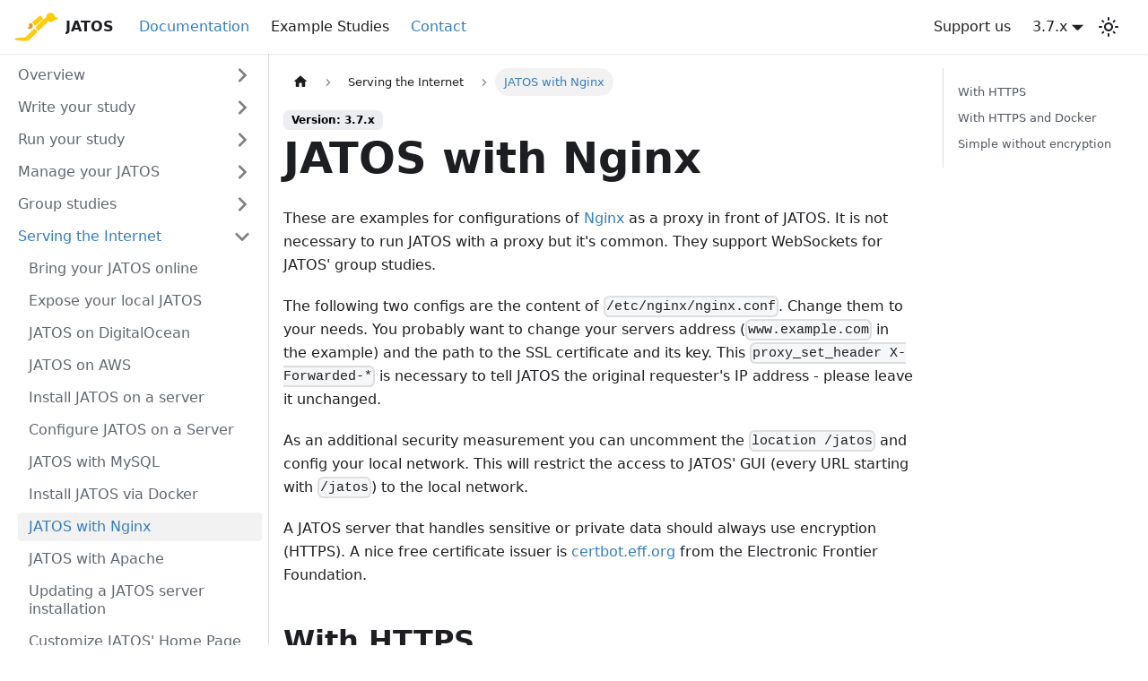

--- FILE ---
content_type: text/html; charset=utf-8
request_url: https://www.jatos.org/3.7.x/JATOS-with-Nginx.html
body_size: 7322
content:
<!doctype html>
<html lang="en" dir="ltr" class="docs-wrapper docs-doc-page docs-version-3.7.1 plugin-docs plugin-id-default docs-doc-id-Serving_the_Internet/JATOS-with-Nginx">
<head>
<meta charset="UTF-8">
<meta name="generator" content="Docusaurus v2.4.1">
<title data-rh="true">JATOS with Nginx | JATOS</title><meta data-rh="true" name="viewport" content="width=device-width,initial-scale=1"><meta data-rh="true" name="twitter:card" content="summary_large_image"><meta data-rh="true" property="og:url" content="https://www.jatos.org/3.7.x/JATOS-with-Nginx.html"><meta data-rh="true" name="docusaurus_locale" content="en"><meta data-rh="true" name="docsearch:language" content="en"><meta data-rh="true" name="docusaurus_version" content="3.7.1"><meta data-rh="true" name="docusaurus_tag" content="docs-default-3.7.1"><meta data-rh="true" name="docsearch:version" content="3.7.1"><meta data-rh="true" name="docsearch:docusaurus_tag" content="docs-default-3.7.1"><meta data-rh="true" property="og:title" content="JATOS with Nginx | JATOS"><meta data-rh="true" name="description" content="These are examples for configurations of Nginx as a proxy in front of JATOS. It is not necessary to run JATOS with a proxy but it&#x27;s common. They support WebSockets for JATOS&#x27; group studies."><meta data-rh="true" property="og:description" content="These are examples for configurations of Nginx as a proxy in front of JATOS. It is not necessary to run JATOS with a proxy but it&#x27;s common. They support WebSockets for JATOS&#x27; group studies."><link data-rh="true" rel="icon" href="/img/favicon.ico"><link data-rh="true" rel="canonical" href="https://www.jatos.org/3.7.x/JATOS-with-Nginx.html"><link data-rh="true" rel="alternate" href="https://www.jatos.org/3.7.x/JATOS-with-Nginx.html" hreflang="en"><link data-rh="true" rel="alternate" href="https://www.jatos.org/3.7.x/JATOS-with-Nginx.html" hreflang="x-default"><link rel="preconnect" href="https://www.google-analytics.com">
<script>window.ga=window.ga||function(){(ga.q=ga.q||[]).push(arguments)},ga.l=+new Date,ga("create","UA-57013276-1","auto"),ga("set","anonymizeIp",!0),ga("send","pageview")</script>
<script async src="https://www.google-analytics.com/analytics.js"></script>
<link rel="preconnect" href="https://www.google-analytics.com">
<link rel="preconnect" href="https://www.googletagmanager.com">
<script async src="https://www.googletagmanager.com/gtag/js?id=G-ZRKSKWW41X"></script>
<script>function gtag(){dataLayer.push(arguments)}window.dataLayer=window.dataLayer||[],gtag("js",new Date),gtag("config","G-ZRKSKWW41X",{anonymize_ip:!0})</script><link rel="stylesheet" href="/assets/css/styles.e5b2b562.css">
<link rel="preload" href="/assets/js/runtime~main.1c0e12cf.js" as="script">
<link rel="preload" href="/assets/js/main.83e9ef6b.js" as="script">
</head>
<body class="navigation-with-keyboard">
<script>!function(){function t(t){document.documentElement.setAttribute("data-theme",t)}var e=function(){var t=null;try{t=new URLSearchParams(window.location.search).get("docusaurus-theme")}catch(t){}return t}()||function(){var t=null;try{t=localStorage.getItem("theme")}catch(t){}return t}();t(null!==e?e:"light")}()</script><div id="__docusaurus">
<div role="region" aria-label="Skip to main content"><a class="skipToContent_fXgn" href="#__docusaurus_skipToContent_fallback">Skip to main content</a></div><nav aria-label="Main" class="navbar navbar--fixed-top"><div class="navbar__inner"><div class="navbar__items"><button aria-label="Toggle navigation bar" aria-expanded="false" class="navbar__toggle clean-btn" type="button"><svg width="30" height="30" viewBox="0 0 30 30" aria-hidden="true"><path stroke="currentColor" stroke-linecap="round" stroke-miterlimit="10" stroke-width="2" d="M4 7h22M4 15h22M4 23h22"></path></svg></button><a class="navbar__brand" href="/"><div class="navbar__logo"><img src="/img/jatos_logo_color.svg" alt="JATOS Logo" class="themedImage_ToTc themedImage--light_HNdA"><img src="/img/jatos_logo_color.svg" alt="JATOS Logo" class="themedImage_ToTc themedImage--dark_i4oU"></div><b class="navbar__title text--truncate">JATOS</b></a><a aria-current="page" class="navbar__item navbar__link navbar__link--active" href="/3.7.x/Whats-JATOS.html">Documentation</a><a class="navbar__item navbar__link" href="/Example-Studies">Example Studies</a><a aria-current="page" class="navbar__item navbar__link navbar__link--active" href="/3.7.x/Contact-us.html">Contact</a></div><div class="navbar__items navbar__items--right"><a class="navbar__item navbar__link" href="/Support-us">Support us</a><div class="navbar__item dropdown dropdown--hoverable dropdown--right"><a class="navbar__link" aria-haspopup="true" aria-expanded="false" role="button" href="/3.7.x/Whats-JATOS.html">3.7.x</a><ul class="dropdown__menu"><li><a class="dropdown__link" href="/next/JATOS-with-Nginx.html">next</a></li><li><a class="dropdown__link" href="/JATOS-with-Nginx.html">3.9.x</a></li><li><a class="dropdown__link" href="/3.8.x/JATOS-with-Nginx.html">3.8.x</a></li><li><a aria-current="page" class="dropdown__link dropdown__link--active" href="/3.7.x/JATOS-with-Nginx.html">3.7.x</a></li><li><a class="dropdown__link" href="/3.6.x/JATOS-with-Nginx.html">3.6.x and earlier</a></li></ul></div><div class="toggle_vylO colorModeToggle_DEke"><button class="clean-btn toggleButton_gllP toggleButtonDisabled_aARS" type="button" disabled="" title="Switch between dark and light mode (currently light mode)" aria-label="Switch between dark and light mode (currently light mode)" aria-live="polite"><svg viewBox="0 0 24 24" width="24" height="24" class="lightToggleIcon_pyhR"><path fill="currentColor" d="M12,9c1.65,0,3,1.35,3,3s-1.35,3-3,3s-3-1.35-3-3S10.35,9,12,9 M12,7c-2.76,0-5,2.24-5,5s2.24,5,5,5s5-2.24,5-5 S14.76,7,12,7L12,7z M2,13l2,0c0.55,0,1-0.45,1-1s-0.45-1-1-1l-2,0c-0.55,0-1,0.45-1,1S1.45,13,2,13z M20,13l2,0c0.55,0,1-0.45,1-1 s-0.45-1-1-1l-2,0c-0.55,0-1,0.45-1,1S19.45,13,20,13z M11,2v2c0,0.55,0.45,1,1,1s1-0.45,1-1V2c0-0.55-0.45-1-1-1S11,1.45,11,2z M11,20v2c0,0.55,0.45,1,1,1s1-0.45,1-1v-2c0-0.55-0.45-1-1-1C11.45,19,11,19.45,11,20z M5.99,4.58c-0.39-0.39-1.03-0.39-1.41,0 c-0.39,0.39-0.39,1.03,0,1.41l1.06,1.06c0.39,0.39,1.03,0.39,1.41,0s0.39-1.03,0-1.41L5.99,4.58z M18.36,16.95 c-0.39-0.39-1.03-0.39-1.41,0c-0.39,0.39-0.39,1.03,0,1.41l1.06,1.06c0.39,0.39,1.03,0.39,1.41,0c0.39-0.39,0.39-1.03,0-1.41 L18.36,16.95z M19.42,5.99c0.39-0.39,0.39-1.03,0-1.41c-0.39-0.39-1.03-0.39-1.41,0l-1.06,1.06c-0.39,0.39-0.39,1.03,0,1.41 s1.03,0.39,1.41,0L19.42,5.99z M7.05,18.36c0.39-0.39,0.39-1.03,0-1.41c-0.39-0.39-1.03-0.39-1.41,0l-1.06,1.06 c-0.39,0.39-0.39,1.03,0,1.41s1.03,0.39,1.41,0L7.05,18.36z"></path></svg><svg viewBox="0 0 24 24" width="24" height="24" class="darkToggleIcon_wfgR"><path fill="currentColor" d="M9.37,5.51C9.19,6.15,9.1,6.82,9.1,7.5c0,4.08,3.32,7.4,7.4,7.4c0.68,0,1.35-0.09,1.99-0.27C17.45,17.19,14.93,19,12,19 c-3.86,0-7-3.14-7-7C5,9.07,6.81,6.55,9.37,5.51z M12,3c-4.97,0-9,4.03-9,9s4.03,9,9,9s9-4.03,9-9c0-0.46-0.04-0.92-0.1-1.36 c-0.98,1.37-2.58,2.26-4.4,2.26c-2.98,0-5.4-2.42-5.4-5.4c0-1.81,0.89-3.42,2.26-4.4C12.92,3.04,12.46,3,12,3L12,3z"></path></svg></button></div><div class="searchBox_ZlJk"></div></div></div><div role="presentation" class="navbar-sidebar__backdrop"></div></nav><div id="__docusaurus_skipToContent_fallback" class="main-wrapper mainWrapper_z2l0 docsWrapper_BCFX"><button aria-label="Scroll back to top" class="clean-btn theme-back-to-top-button backToTopButton_sjWU" type="button"></button><div class="docPage__5DB"><aside class="theme-doc-sidebar-container docSidebarContainer_b6E3"><div class="sidebarViewport_Xe31"><div class="sidebar_njMd"><nav aria-label="Docs sidebar" class="menu thin-scrollbar menu_SIkG"><ul class="theme-doc-sidebar-menu menu__list"><li class="theme-doc-sidebar-item-category theme-doc-sidebar-item-category-level-1 menu__list-item menu__list-item--collapsed"><div class="menu__list-item-collapsible"><a class="menu__link menu__link--sublist menu__link--sublist-caret" aria-expanded="false" href="/3.7.x/Whats-JATOS.html">Overview</a></div></li><li class="theme-doc-sidebar-item-category theme-doc-sidebar-item-category-level-1 menu__list-item menu__list-item--collapsed"><div class="menu__list-item-collapsible"><a class="menu__link menu__link--sublist menu__link--sublist-caret" aria-expanded="false" href="/3.7.x/Create-a-new-study.html">Write your study</a></div></li><li class="theme-doc-sidebar-item-category theme-doc-sidebar-item-category-level-1 menu__list-item menu__list-item--collapsed"><div class="menu__list-item-collapsible"><a class="menu__link menu__link--sublist menu__link--sublist-caret" aria-expanded="false" href="/3.7.x/Deploy-to-a-server-installation.html">Run your study</a></div></li><li class="theme-doc-sidebar-item-category theme-doc-sidebar-item-category-level-1 menu__list-item menu__list-item--collapsed"><div class="menu__list-item-collapsible"><a class="menu__link menu__link--sublist menu__link--sublist-caret" aria-expanded="false" href="/3.7.x/Administration.html">Manage your JATOS</a></div></li><li class="theme-doc-sidebar-item-category theme-doc-sidebar-item-category-level-1 menu__list-item menu__list-item--collapsed"><div class="menu__list-item-collapsible"><a class="menu__link menu__link--sublist menu__link--sublist-caret" aria-expanded="false" href="/3.7.x/Example-Group-Studies.html">Group studies</a></div></li><li class="theme-doc-sidebar-item-category theme-doc-sidebar-item-category-level-1 menu__list-item"><div class="menu__list-item-collapsible"><a class="menu__link menu__link--sublist menu__link--sublist-caret menu__link--active" aria-expanded="true" href="/3.7.x/Bring-your-JATOS-online.html">Serving the Internet</a></div><ul style="display:block;overflow:visible;height:auto" class="menu__list"><li class="theme-doc-sidebar-item-link theme-doc-sidebar-item-link-level-2 menu__list-item"><a class="menu__link" tabindex="0" href="/3.7.x/Bring-your-JATOS-online.html">Bring your JATOS online</a></li><li class="theme-doc-sidebar-item-link theme-doc-sidebar-item-link-level-2 menu__list-item"><a class="menu__link" tabindex="0" href="/3.7.x/Expose-your-local-JATOS.html">Expose your local JATOS</a></li><li class="theme-doc-sidebar-item-link theme-doc-sidebar-item-link-level-2 menu__list-item"><a class="menu__link" tabindex="0" href="/3.7.x/JATOS-on-DigitalOcean.html">JATOS on DigitalOcean</a></li><li class="theme-doc-sidebar-item-link theme-doc-sidebar-item-link-level-2 menu__list-item"><a class="menu__link" tabindex="0" href="/3.7.x/JATOS-in-Amazons-Cloud-without-Docker.html">JATOS on AWS</a></li><li class="theme-doc-sidebar-item-link theme-doc-sidebar-item-link-level-2 menu__list-item"><a class="menu__link" tabindex="0" href="/3.7.x/JATOS-on-a-server.html">Install JATOS on a server</a></li><li class="theme-doc-sidebar-item-link theme-doc-sidebar-item-link-level-2 menu__list-item"><a class="menu__link" tabindex="0" href="/3.7.x/Configure-JATOS-on-a-Server.html">Configure JATOS on a Server</a></li><li class="theme-doc-sidebar-item-link theme-doc-sidebar-item-link-level-2 menu__list-item"><a class="menu__link" tabindex="0" href="/3.7.x/JATOS-with-MySQL.html">JATOS with MySQL</a></li><li class="theme-doc-sidebar-item-link theme-doc-sidebar-item-link-level-2 menu__list-item"><a class="menu__link" tabindex="0" href="/3.7.x/Install-JATOS-via-Docker.html">Install JATOS via Docker</a></li><li class="theme-doc-sidebar-item-link theme-doc-sidebar-item-link-level-2 menu__list-item"><a class="menu__link menu__link--active" aria-current="page" tabindex="0" href="/3.7.x/JATOS-with-Nginx.html">JATOS with Nginx</a></li><li class="theme-doc-sidebar-item-link theme-doc-sidebar-item-link-level-2 menu__list-item"><a class="menu__link" tabindex="0" href="/3.7.x/JATOS-with-Apache.html">JATOS with Apache</a></li><li class="theme-doc-sidebar-item-link theme-doc-sidebar-item-link-level-2 menu__list-item"><a class="menu__link" tabindex="0" href="/3.7.x/Updating-a-JATOS-server-installation.html">Updating a JATOS server installation</a></li><li class="theme-doc-sidebar-item-link theme-doc-sidebar-item-link-level-2 menu__list-item"><a class="menu__link" tabindex="0" href="/3.7.x/Customize-JATOS-Home-Page.html">Customize JATOS&#x27; Home Page</a></li></ul></li><li class="theme-doc-sidebar-item-category theme-doc-sidebar-item-category-level-1 menu__list-item menu__list-item--collapsed"><div class="menu__list-item-collapsible"><a class="menu__link menu__link--sublist menu__link--sublist-caret" aria-expanded="false" href="/3.7.x/jatos.js-Reference.html">Reference</a></div></li></ul></nav></div></div></aside><main class="docMainContainer_gTbr"><div class="container padding-top--md padding-bottom--lg"><div class="row"><div class="col docItemCol_VOVn"><div class="docItemContainer_Djhp"><article><nav class="theme-doc-breadcrumbs breadcrumbsContainer_Z_bl" aria-label="Breadcrumbs"><ul class="breadcrumbs" itemscope="" itemtype="https://schema.org/BreadcrumbList"><li class="breadcrumbs__item"><a aria-label="Home page" class="breadcrumbs__link" href="/"><svg viewBox="0 0 24 24" class="breadcrumbHomeIcon_YNFT"><path d="M10 19v-5h4v5c0 .55.45 1 1 1h3c.55 0 1-.45 1-1v-7h1.7c.46 0 .68-.57.33-.87L12.67 3.6c-.38-.34-.96-.34-1.34 0l-8.36 7.53c-.34.3-.13.87.33.87H5v7c0 .55.45 1 1 1h3c.55 0 1-.45 1-1z" fill="currentColor"></path></svg></a></li><li class="breadcrumbs__item"><span class="breadcrumbs__link">Serving the Internet</span><meta itemprop="position" content="1"></li><li itemscope="" itemprop="itemListElement" itemtype="https://schema.org/ListItem" class="breadcrumbs__item breadcrumbs__item--active"><span class="breadcrumbs__link" itemprop="name">JATOS with Nginx</span><meta itemprop="position" content="2"></li></ul></nav><span class="theme-doc-version-badge badge badge--secondary">Version: 3.7.x</span><div class="tocCollapsible_ETCw theme-doc-toc-mobile tocMobile_ITEo"><button type="button" class="clean-btn tocCollapsibleButton_TO0P">On this page</button></div><div class="theme-doc-markdown markdown"><header><h1>JATOS with Nginx</h1></header><p>These are examples for configurations of <a href="https://www.nginx.com/" target="_blank" rel="noopener noreferrer">Nginx</a> as a proxy in front of JATOS. It is not necessary to run JATOS with a proxy but it&#x27;s common. They support WebSockets for JATOS&#x27; group studies. </p><p>The following two configs are the content of <code>/etc/nginx/nginx.conf</code>. Change them to your needs. You probably want to change your servers address (<code>www.example.com</code> in the example) and the path to the SSL certificate and its key. This <code>proxy_set_header X-Forwarded-*</code> is necessary to tell JATOS the original requester&#x27;s IP address - please leave it unchanged.</p><p>As an additional security measurement you can uncomment the <code>location /jatos</code> and config your local network. This will restrict the access to JATOS&#x27; GUI (every URL starting with <code>/jatos</code>) to the local network.</p><p>A JATOS server that handles sensitive or private data should always use encryption (HTTPS). A nice free certificate issuer is <a href="https://certbot.eff.org/" target="_blank" rel="noopener noreferrer">certbot.eff.org</a> from the Electronic Frontier Foundation.</p><h2 class="anchor anchorWithStickyNavbar_LWe7" id="with-https">With HTTPS<a href="#with-https" class="hash-link" aria-label="Direct link to With HTTPS" title="Direct link to With HTTPS">​</a></h2><div class="language-shell codeBlockContainer_Ckt0 theme-code-block" style="--prism-color:#393A34;--prism-background-color:#f6f8fa"><div class="codeBlockContent_biex"><pre tabindex="0" class="prism-code language-shell codeBlock_bY9V thin-scrollbar"><code class="codeBlockLines_e6Vv"><span class="token-line" style="color:#393A34"><span class="token plain">user www-data</span><span class="token punctuation" style="color:#393A34">;</span><span class="token plain"></span><br></span><span class="token-line" style="color:#393A34"><span class="token plain">worker_processes auto</span><span class="token punctuation" style="color:#393A34">;</span><span class="token plain"></span><br></span><span class="token-line" style="color:#393A34"><span class="token plain">pid /run/nginx.pid</span><span class="token punctuation" style="color:#393A34">;</span><span class="token plain"></span><br></span><span class="token-line" style="color:#393A34"><span class="token plain">include /etc/nginx/modules-enabled/*.conf</span><span class="token punctuation" style="color:#393A34">;</span><span class="token plain"></span><br></span><span class="token-line" style="color:#393A34"><span class="token plain" style="display:inline-block"></span><br></span><span class="token-line" style="color:#393A34"><span class="token plain">events </span><span class="token punctuation" style="color:#393A34">{</span><span class="token plain"></span><br></span><span class="token-line" style="color:#393A34"><span class="token plain">        worker_connections </span><span class="token number" style="color:#36acaa">768</span><span class="token punctuation" style="color:#393A34">;</span><span class="token plain"></span><br></span><span class="token-line" style="color:#393A34"><span class="token plain">        </span><span class="token comment" style="color:#999988;font-style:italic"># multi_accept on;</span><span class="token plain"></span><br></span><span class="token-line" style="color:#393A34"><span class="token plain"></span><span class="token punctuation" style="color:#393A34">}</span><span class="token plain"></span><br></span><span class="token-line" style="color:#393A34"><span class="token plain" style="display:inline-block"></span><br></span><span class="token-line" style="color:#393A34"><span class="token plain">http </span><span class="token punctuation" style="color:#393A34">{</span><span class="token plain"></span><br></span><span class="token-line" style="color:#393A34"><span class="token plain">        sendfile             on</span><span class="token punctuation" style="color:#393A34">;</span><span class="token plain"></span><br></span><span class="token-line" style="color:#393A34"><span class="token plain">        tcp_nopush           on</span><span class="token punctuation" style="color:#393A34">;</span><span class="token plain"></span><br></span><span class="token-line" style="color:#393A34"><span class="token plain">        tcp_nodelay          on</span><span class="token punctuation" style="color:#393A34">;</span><span class="token plain"></span><br></span><span class="token-line" style="color:#393A34"><span class="token plain">        keepalive_timeout    </span><span class="token number" style="color:#36acaa">65</span><span class="token punctuation" style="color:#393A34">;</span><span class="token plain"></span><br></span><span class="token-line" style="color:#393A34"><span class="token plain">        client_max_body_size 500M</span><span class="token punctuation" style="color:#393A34">;</span><span class="token plain"></span><br></span><span class="token-line" style="color:#393A34"><span class="token plain" style="display:inline-block"></span><br></span><span class="token-line" style="color:#393A34"><span class="token plain">        include      /etc/nginx/mime.types</span><span class="token punctuation" style="color:#393A34">;</span><span class="token plain"></span><br></span><span class="token-line" style="color:#393A34"><span class="token plain">        default_type application/octet-stream</span><span class="token punctuation" style="color:#393A34">;</span><span class="token plain"></span><br></span><span class="token-line" style="color:#393A34"><span class="token plain" style="display:inline-block"></span><br></span><span class="token-line" style="color:#393A34"><span class="token plain">        proxy_buffering    off</span><span class="token punctuation" style="color:#393A34">;</span><span class="token plain"></span><br></span><span class="token-line" style="color:#393A34"><span class="token plain">        proxy_set_header   X-Forwarded-Proto https</span><span class="token punctuation" style="color:#393A34">;</span><span class="token plain"></span><br></span><span class="token-line" style="color:#393A34"><span class="token plain">        proxy_set_header   X-Forwarded-Ssl on</span><span class="token punctuation" style="color:#393A34">;</span><span class="token plain"></span><br></span><span class="token-line" style="color:#393A34"><span class="token plain">        proxy_set_header   X-Forwarded-For </span><span class="token variable" style="color:#36acaa">$proxy_add_x_forwarded_for</span><span class="token punctuation" style="color:#393A34">;</span><span class="token plain"></span><br></span><span class="token-line" style="color:#393A34"><span class="token plain">        proxy_set_header   Host </span><span class="token variable" style="color:#36acaa">$http_host</span><span class="token punctuation" style="color:#393A34">;</span><span class="token plain"></span><br></span><span class="token-line" style="color:#393A34"><span class="token plain">        proxy_http_version </span><span class="token number" style="color:#36acaa">1.1</span><span class="token punctuation" style="color:#393A34">;</span><span class="token plain"></span><br></span><span class="token-line" style="color:#393A34"><span class="token plain" style="display:inline-block"></span><br></span><span class="token-line" style="color:#393A34"><span class="token plain">        upstream jatos-backend </span><span class="token punctuation" style="color:#393A34">{</span><span class="token plain"></span><br></span><span class="token-line" style="color:#393A34"><span class="token plain">                server </span><span class="token number" style="color:#36acaa">127.0</span><span class="token plain">.0.1:9000</span><span class="token punctuation" style="color:#393A34">;</span><span class="token plain"></span><br></span><span class="token-line" style="color:#393A34"><span class="token plain">        </span><span class="token punctuation" style="color:#393A34">}</span><span class="token plain"></span><br></span><span class="token-line" style="color:#393A34"><span class="token plain" style="display:inline-block"></span><br></span><span class="token-line" style="color:#393A34"><span class="token plain">        </span><span class="token comment" style="color:#999988;font-style:italic"># needed for websockets</span><span class="token plain"></span><br></span><span class="token-line" style="color:#393A34"><span class="token plain">        map </span><span class="token variable" style="color:#36acaa">$http_upgrade</span><span class="token plain"> </span><span class="token variable" style="color:#36acaa">$connection_upgrade</span><span class="token plain"> </span><span class="token punctuation" style="color:#393A34">{</span><span class="token plain"></span><br></span><span class="token-line" style="color:#393A34"><span class="token plain">                default upgrade</span><span class="token punctuation" style="color:#393A34">;</span><span class="token plain"></span><br></span><span class="token-line" style="color:#393A34"><span class="token plain">                </span><span class="token string" style="color:#e3116c">&#x27;&#x27;</span><span class="token plain">      close</span><span class="token punctuation" style="color:#393A34">;</span><span class="token plain"></span><br></span><span class="token-line" style="color:#393A34"><span class="token plain">        </span><span class="token punctuation" style="color:#393A34">}</span><span class="token plain"></span><br></span><span class="token-line" style="color:#393A34"><span class="token plain" style="display:inline-block"></span><br></span><span class="token-line" style="color:#393A34"><span class="token plain">        </span><span class="token comment" style="color:#999988;font-style:italic"># redirect http to https</span><span class="token plain"></span><br></span><span class="token-line" style="color:#393A34"><span class="token plain">        server </span><span class="token punctuation" style="color:#393A34">{</span><span class="token plain"></span><br></span><span class="token-line" style="color:#393A34"><span class="token plain">                listen      </span><span class="token number" style="color:#36acaa">80</span><span class="token punctuation" style="color:#393A34">;</span><span class="token plain"></span><br></span><span class="token-line" style="color:#393A34"><span class="token plain">                server_name www.example.com</span><span class="token punctuation" style="color:#393A34">;</span><span class="token plain"></span><br></span><span class="token-line" style="color:#393A34"><span class="token plain">                rewrite     ^ https://www.example.com</span><span class="token variable" style="color:#36acaa">$request_uri</span><span class="token plain">? permanent</span><span class="token punctuation" style="color:#393A34">;</span><span class="token plain"></span><br></span><span class="token-line" style="color:#393A34"><span class="token plain">        </span><span class="token punctuation" style="color:#393A34">}</span><span class="token plain"></span><br></span><span class="token-line" style="color:#393A34"><span class="token plain" style="display:inline-block"></span><br></span><span class="token-line" style="color:#393A34"><span class="token plain">        server </span><span class="token punctuation" style="color:#393A34">{</span><span class="token plain"></span><br></span><span class="token-line" style="color:#393A34"><span class="token plain">                listen        </span><span class="token number" style="color:#36acaa">443</span><span class="token plain"> ssl</span><span class="token punctuation" style="color:#393A34">;</span><span class="token plain"></span><br></span><span class="token-line" style="color:#393A34"><span class="token plain">                server_name   www.example.com</span><span class="token punctuation" style="color:#393A34">;</span><span class="token plain"></span><br></span><span class="token-line" style="color:#393A34"><span class="token plain" style="display:inline-block"></span><br></span><span class="token-line" style="color:#393A34"><span class="token plain">                keepalive_timeout    </span><span class="token number" style="color:#36acaa">70</span><span class="token punctuation" style="color:#393A34">;</span><span class="token plain"></span><br></span><span class="token-line" style="color:#393A34"><span class="token plain" style="display:inline-block"></span><br></span><span class="token-line" style="color:#393A34"><span class="token plain">                ssl_certificate      /etc/ssl/certs/localhost.crt</span><span class="token punctuation" style="color:#393A34">;</span><span class="token plain"></span><br></span><span class="token-line" style="color:#393A34"><span class="token plain">                ssl_certificate_key  /etc/ssl/private/localhost.key</span><span class="token punctuation" style="color:#393A34">;</span><span class="token plain"></span><br></span><span class="token-line" style="color:#393A34"><span class="token plain" style="display:inline-block"></span><br></span><span class="token-line" style="color:#393A34"><span class="token plain">                ssl_protocols             TLSv1 TLSv1.1 TLSv1.2 TLSv1.3</span><span class="token punctuation" style="color:#393A34">;</span><span class="token plain"></span><br></span><span class="token-line" style="color:#393A34"><span class="token plain">                ssl_prefer_server_ciphers on</span><span class="token punctuation" style="color:#393A34">;</span><span class="token plain"></span><br></span><span class="token-line" style="color:#393A34"><span class="token plain" style="display:inline-block"></span><br></span><span class="token-line" style="color:#393A34"><span class="token plain">                </span><span class="token comment" style="color:#999988;font-style:italic"># websocket location (JATOS&#x27; group and batch channel and the test page)</span><span class="token plain"></span><br></span><span class="token-line" style="color:#393A34"><span class="token plain">                location ~ </span><span class="token string" style="color:#e3116c">&quot;/(jatos/testWebSocket|publix/[a-z0-9-]+/(group/join|batch/open))&quot;</span><span class="token plain"> </span><span class="token punctuation" style="color:#393A34">{</span><span class="token plain"></span><br></span><span class="token-line" style="color:#393A34"><span class="token plain">                        proxy_pass              http://jatos-backend</span><span class="token punctuation" style="color:#393A34">;</span><span class="token plain"></span><br></span><span class="token-line" style="color:#393A34"><span class="token plain">                        proxy_http_version      </span><span class="token number" style="color:#36acaa">1.1</span><span class="token punctuation" style="color:#393A34">;</span><span class="token plain"></span><br></span><span class="token-line" style="color:#393A34"><span class="token plain">                        proxy_set_header        Upgrade </span><span class="token variable" style="color:#36acaa">$http_upgrade</span><span class="token punctuation" style="color:#393A34">;</span><span class="token plain"></span><br></span><span class="token-line" style="color:#393A34"><span class="token plain">                        proxy_set_header        Connection </span><span class="token variable" style="color:#36acaa">$connection_upgrade</span><span class="token punctuation" style="color:#393A34">;</span><span class="token plain"></span><br></span><span class="token-line" style="color:#393A34"><span class="token plain">                        proxy_connect_timeout   7d</span><span class="token punctuation" style="color:#393A34">;</span><span class="token plain"> </span><span class="token comment" style="color:#999988;font-style:italic"># keep open for 7 days even without any transmission</span><span class="token plain"></span><br></span><span class="token-line" style="color:#393A34"><span class="token plain">                        proxy_send_timeout      7d</span><span class="token punctuation" style="color:#393A34">;</span><span class="token plain"></span><br></span><span class="token-line" style="color:#393A34"><span class="token plain">                        proxy_read_timeout      7d</span><span class="token punctuation" style="color:#393A34">;</span><span class="token plain"></span><br></span><span class="token-line" style="color:#393A34"><span class="token plain">                </span><span class="token punctuation" style="color:#393A34">}</span><span class="token plain"></span><br></span><span class="token-line" style="color:#393A34"><span class="token plain" style="display:inline-block"></span><br></span><span class="token-line" style="color:#393A34"><span class="token plain">                </span><span class="token comment" style="color:#999988;font-style:italic"># restrict access to JATOS&#x27; GUI to local network 192.168.1.*</span><span class="token plain"></span><br></span><span class="token-line" style="color:#393A34"><span class="token plain">                </span><span class="token comment" style="color:#999988;font-style:italic">#location /jatos {</span><span class="token plain"></span><br></span><span class="token-line" style="color:#393A34"><span class="token plain">                </span><span class="token comment" style="color:#999988;font-style:italic">#       allow                   192.168.1.0/24;</span><span class="token plain"></span><br></span><span class="token-line" style="color:#393A34"><span class="token plain">                </span><span class="token comment" style="color:#999988;font-style:italic">#       deny                    all;</span><span class="token plain"></span><br></span><span class="token-line" style="color:#393A34"><span class="token plain">                </span><span class="token comment" style="color:#999988;font-style:italic">#       proxy_pass              http://jatos-backend;</span><span class="token plain"></span><br></span><span class="token-line" style="color:#393A34"><span class="token plain">                </span><span class="token comment" style="color:#999988;font-style:italic">#       proxy_connect_timeout   300;</span><span class="token plain"></span><br></span><span class="token-line" style="color:#393A34"><span class="token plain">                </span><span class="token comment" style="color:#999988;font-style:italic">#       proxy_send_timeout      300;</span><span class="token plain"></span><br></span><span class="token-line" style="color:#393A34"><span class="token plain">                </span><span class="token comment" style="color:#999988;font-style:italic">#       proxy_read_timeout      300;</span><span class="token plain"></span><br></span><span class="token-line" style="color:#393A34"><span class="token plain">                </span><span class="token comment" style="color:#999988;font-style:italic">#       send_timeout            300;</span><span class="token plain"></span><br></span><span class="token-line" style="color:#393A34"><span class="token plain">                </span><span class="token comment" style="color:#999988;font-style:italic">#}</span><span class="token plain"></span><br></span><span class="token-line" style="color:#393A34"><span class="token plain" style="display:inline-block"></span><br></span><span class="token-line" style="color:#393A34"><span class="token plain">                </span><span class="token comment" style="color:#999988;font-style:italic"># all other traffic</span><span class="token plain"></span><br></span><span class="token-line" style="color:#393A34"><span class="token plain">                location / </span><span class="token punctuation" style="color:#393A34">{</span><span class="token plain"></span><br></span><span class="token-line" style="color:#393A34"><span class="token plain">                        proxy_pass              http://jatos-backend</span><span class="token punctuation" style="color:#393A34">;</span><span class="token plain"></span><br></span><span class="token-line" style="color:#393A34"><span class="token plain">                        proxy_connect_timeout   </span><span class="token number" style="color:#36acaa">300</span><span class="token punctuation" style="color:#393A34">;</span><span class="token plain"></span><br></span><span class="token-line" style="color:#393A34"><span class="token plain">                        proxy_send_timeout      </span><span class="token number" style="color:#36acaa">300</span><span class="token punctuation" style="color:#393A34">;</span><span class="token plain"></span><br></span><span class="token-line" style="color:#393A34"><span class="token plain">                        proxy_read_timeout      </span><span class="token number" style="color:#36acaa">300</span><span class="token punctuation" style="color:#393A34">;</span><span class="token plain"></span><br></span><span class="token-line" style="color:#393A34"><span class="token plain">                        send_timeout            </span><span class="token number" style="color:#36acaa">300</span><span class="token punctuation" style="color:#393A34">;</span><span class="token plain"></span><br></span><span class="token-line" style="color:#393A34"><span class="token plain">                </span><span class="token punctuation" style="color:#393A34">}</span><span class="token plain"></span><br></span><span class="token-line" style="color:#393A34"><span class="token plain">        </span><span class="token punctuation" style="color:#393A34">}</span><span class="token plain"></span><br></span><span class="token-line" style="color:#393A34"><span class="token plain" style="display:inline-block"></span><br></span><span class="token-line" style="color:#393A34"><span class="token plain">        access_log /var/log/nginx/access.log</span><span class="token punctuation" style="color:#393A34">;</span><span class="token plain"></span><br></span><span class="token-line" style="color:#393A34"><span class="token plain">        error_log /var/log/nginx/error.log</span><span class="token punctuation" style="color:#393A34">;</span><span class="token plain"></span><br></span><span class="token-line" style="color:#393A34"><span class="token plain" style="display:inline-block"></span><br></span><span class="token-line" style="color:#393A34"><span class="token plain">        include /etc/nginx/conf.d/*.conf</span><span class="token punctuation" style="color:#393A34">;</span><span class="token plain"></span><br></span><span class="token-line" style="color:#393A34"><span class="token plain">        </span><span class="token comment" style="color:#999988;font-style:italic">#include /etc/nginx/sites-enabled/*;</span><span class="token plain"></span><br></span><span class="token-line" style="color:#393A34"><span class="token plain"></span><span class="token punctuation" style="color:#393A34">}</span><br></span></code></pre><div class="buttonGroup__atx"><button type="button" aria-label="Copy code to clipboard" title="Copy" class="clean-btn"><span class="copyButtonIcons_eSgA" aria-hidden="true"><svg viewBox="0 0 24 24" class="copyButtonIcon_y97N"><path fill="currentColor" d="M19,21H8V7H19M19,5H8A2,2 0 0,0 6,7V21A2,2 0 0,0 8,23H19A2,2 0 0,0 21,21V7A2,2 0 0,0 19,5M16,1H4A2,2 0 0,0 2,3V17H4V3H16V1Z"></path></svg><svg viewBox="0 0 24 24" class="copyButtonSuccessIcon_LjdS"><path fill="currentColor" d="M21,7L9,19L3.5,13.5L4.91,12.09L9,16.17L19.59,5.59L21,7Z"></path></svg></span></button></div></div></div><h2 class="anchor anchorWithStickyNavbar_LWe7" id="with-https-and-docker">With HTTPS and Docker<a href="#with-https-and-docker" class="hash-link" aria-label="Direct link to With HTTPS and Docker" title="Direct link to With HTTPS and Docker">​</a></h2><p>Have a look at <a href="https://github.com/robinsonkwame/jatos-https-docker-compose" target="_blank" rel="noopener noreferrer">github.com/robinsonkwame/jatos-https-docker-compose</a> for a good example in how to do this (Thanks to Kwame Porter Robinson)</p><h2 class="anchor anchorWithStickyNavbar_LWe7" id="simple-without-encryption">Simple without encryption<a href="#simple-without-encryption" class="hash-link" aria-label="Direct link to Simple without encryption" title="Direct link to Simple without encryption">​</a></h2><div class="language-shell codeBlockContainer_Ckt0 theme-code-block" style="--prism-color:#393A34;--prism-background-color:#f6f8fa"><div class="codeBlockContent_biex"><pre tabindex="0" class="prism-code language-shell codeBlock_bY9V thin-scrollbar"><code class="codeBlockLines_e6Vv"><span class="token-line" style="color:#393A34"><span class="token plain">user www-data</span><span class="token punctuation" style="color:#393A34">;</span><span class="token plain"></span><br></span><span class="token-line" style="color:#393A34"><span class="token plain">worker_processes auto</span><span class="token punctuation" style="color:#393A34">;</span><span class="token plain"></span><br></span><span class="token-line" style="color:#393A34"><span class="token plain">pid /run/nginx.pid</span><span class="token punctuation" style="color:#393A34">;</span><span class="token plain"></span><br></span><span class="token-line" style="color:#393A34"><span class="token plain" style="display:inline-block"></span><br></span><span class="token-line" style="color:#393A34"><span class="token plain">events </span><span class="token punctuation" style="color:#393A34">{</span><span class="token plain"></span><br></span><span class="token-line" style="color:#393A34"><span class="token plain">        worker_connections </span><span class="token number" style="color:#36acaa">768</span><span class="token punctuation" style="color:#393A34">;</span><span class="token plain"></span><br></span><span class="token-line" style="color:#393A34"><span class="token plain">        </span><span class="token comment" style="color:#999988;font-style:italic"># multi_accept on;</span><span class="token plain"></span><br></span><span class="token-line" style="color:#393A34"><span class="token plain"></span><span class="token punctuation" style="color:#393A34">}</span><span class="token plain"></span><br></span><span class="token-line" style="color:#393A34"><span class="token plain" style="display:inline-block"></span><br></span><span class="token-line" style="color:#393A34"><span class="token plain">http </span><span class="token punctuation" style="color:#393A34">{</span><span class="token plain"></span><br></span><span class="token-line" style="color:#393A34"><span class="token plain">        sendfile on</span><span class="token punctuation" style="color:#393A34">;</span><span class="token plain"></span><br></span><span class="token-line" style="color:#393A34"><span class="token plain">        keepalive_timeout </span><span class="token number" style="color:#36acaa">65</span><span class="token punctuation" style="color:#393A34">;</span><span class="token plain"></span><br></span><span class="token-line" style="color:#393A34"><span class="token plain">        client_max_body_size 500M</span><span class="token punctuation" style="color:#393A34">;</span><span class="token plain"></span><br></span><span class="token-line" style="color:#393A34"><span class="token plain" style="display:inline-block"></span><br></span><span class="token-line" style="color:#393A34"><span class="token plain">        include /etc/nginx/mime.types</span><span class="token punctuation" style="color:#393A34">;</span><span class="token plain"></span><br></span><span class="token-line" style="color:#393A34"><span class="token plain">        default_type application/octet-stream</span><span class="token punctuation" style="color:#393A34">;</span><span class="token plain"></span><br></span><span class="token-line" style="color:#393A34"><span class="token plain" style="display:inline-block"></span><br></span><span class="token-line" style="color:#393A34"><span class="token plain">        proxy_buffering    off</span><span class="token punctuation" style="color:#393A34">;</span><span class="token plain"></span><br></span><span class="token-line" style="color:#393A34"><span class="token plain">        proxy_set_header   X-Forwarded-Proto http</span><span class="token punctuation" style="color:#393A34">;</span><span class="token plain"></span><br></span><span class="token-line" style="color:#393A34"><span class="token plain">        proxy_set_header   X-Forwarded-For </span><span class="token variable" style="color:#36acaa">$proxy_add_x_forwarded_for</span><span class="token punctuation" style="color:#393A34">;</span><span class="token plain"></span><br></span><span class="token-line" style="color:#393A34"><span class="token plain">        proxy_set_header   Host </span><span class="token variable" style="color:#36acaa">$http_host</span><span class="token punctuation" style="color:#393A34">;</span><span class="token plain"></span><br></span><span class="token-line" style="color:#393A34"><span class="token plain">        proxy_http_version </span><span class="token number" style="color:#36acaa">1.1</span><span class="token punctuation" style="color:#393A34">;</span><span class="token plain"></span><br></span><span class="token-line" style="color:#393A34"><span class="token plain" style="display:inline-block"></span><br></span><span class="token-line" style="color:#393A34"><span class="token plain">        upstream jatos-backend </span><span class="token punctuation" style="color:#393A34">{</span><span class="token plain"></span><br></span><span class="token-line" style="color:#393A34"><span class="token plain">                server </span><span class="token number" style="color:#36acaa">127.0</span><span class="token plain">.0.1:9000</span><span class="token punctuation" style="color:#393A34">;</span><span class="token plain"></span><br></span><span class="token-line" style="color:#393A34"><span class="token plain">        </span><span class="token punctuation" style="color:#393A34">}</span><span class="token plain"></span><br></span><span class="token-line" style="color:#393A34"><span class="token plain" style="display:inline-block"></span><br></span><span class="token-line" style="color:#393A34"><span class="token plain">        </span><span class="token comment" style="color:#999988;font-style:italic"># needed for websockets</span><span class="token plain"></span><br></span><span class="token-line" style="color:#393A34"><span class="token plain">        map </span><span class="token variable" style="color:#36acaa">$http_upgrade</span><span class="token plain"> </span><span class="token variable" style="color:#36acaa">$connection_upgrade</span><span class="token plain"> </span><span class="token punctuation" style="color:#393A34">{</span><span class="token plain"></span><br></span><span class="token-line" style="color:#393A34"><span class="token plain">                default upgrade</span><span class="token punctuation" style="color:#393A34">;</span><span class="token plain"></span><br></span><span class="token-line" style="color:#393A34"><span class="token plain">                </span><span class="token string" style="color:#e3116c">&#x27;&#x27;</span><span class="token plain">      close</span><span class="token punctuation" style="color:#393A34">;</span><span class="token plain"></span><br></span><span class="token-line" style="color:#393A34"><span class="token plain">        </span><span class="token punctuation" style="color:#393A34">}</span><span class="token plain"></span><br></span><span class="token-line" style="color:#393A34"><span class="token plain" style="display:inline-block"></span><br></span><span class="token-line" style="color:#393A34"><span class="token plain">        server </span><span class="token punctuation" style="color:#393A34">{</span><span class="token plain"></span><br></span><span class="token-line" style="color:#393A34"><span class="token plain">                listen               </span><span class="token number" style="color:#36acaa">80</span><span class="token punctuation" style="color:#393A34">;</span><span class="token plain"></span><br></span><span class="token-line" style="color:#393A34"><span class="token plain" style="display:inline-block"></span><br></span><span class="token-line" style="color:#393A34"><span class="token plain">                keepalive_timeout    </span><span class="token number" style="color:#36acaa">70</span><span class="token punctuation" style="color:#393A34">;</span><span class="token plain"></span><br></span><span class="token-line" style="color:#393A34"><span class="token plain">                server_name          www.example.com</span><span class="token punctuation" style="color:#393A34">;</span><span class="token plain"></span><br></span><span class="token-line" style="color:#393A34"><span class="token plain" style="display:inline-block"></span><br></span><span class="token-line" style="color:#393A34"><span class="token plain">                </span><span class="token comment" style="color:#999988;font-style:italic"># websocket location (JATOS&#x27; group and batch channel and the test page)</span><span class="token plain"></span><br></span><span class="token-line" style="color:#393A34"><span class="token plain">                location ~ </span><span class="token string" style="color:#e3116c">&quot;^/(jatos/testWebSocket|publix/[a-z0-9-]+/(group/join|batch/open))&quot;</span><span class="token plain"> </span><span class="token punctuation" style="color:#393A34">{</span><span class="token plain"></span><br></span><span class="token-line" style="color:#393A34"><span class="token plain">                        proxy_pass              http://jatos-backend</span><span class="token punctuation" style="color:#393A34">;</span><span class="token plain"></span><br></span><span class="token-line" style="color:#393A34"><span class="token plain">                        proxy_http_version      </span><span class="token number" style="color:#36acaa">1.1</span><span class="token punctuation" style="color:#393A34">;</span><span class="token plain"></span><br></span><span class="token-line" style="color:#393A34"><span class="token plain">                        proxy_set_header        Upgrade </span><span class="token variable" style="color:#36acaa">$http_upgrade</span><span class="token punctuation" style="color:#393A34">;</span><span class="token plain"></span><br></span><span class="token-line" style="color:#393A34"><span class="token plain">                        proxy_set_header        Connection </span><span class="token variable" style="color:#36acaa">$connection_upgrade</span><span class="token punctuation" style="color:#393A34">;</span><span class="token plain"></span><br></span><span class="token-line" style="color:#393A34"><span class="token plain">                        proxy_connect_timeout   7d</span><span class="token punctuation" style="color:#393A34">;</span><span class="token plain"> </span><span class="token comment" style="color:#999988;font-style:italic"># keep open for 7 days even without any transmission</span><span class="token plain"></span><br></span><span class="token-line" style="color:#393A34"><span class="token plain">                        proxy_send_timeout      7d</span><span class="token punctuation" style="color:#393A34">;</span><span class="token plain"></span><br></span><span class="token-line" style="color:#393A34"><span class="token plain">                        proxy_read_timeout      7d</span><span class="token punctuation" style="color:#393A34">;</span><span class="token plain"></span><br></span><span class="token-line" style="color:#393A34"><span class="token plain">                </span><span class="token punctuation" style="color:#393A34">}</span><span class="token plain"></span><br></span><span class="token-line" style="color:#393A34"><span class="token plain" style="display:inline-block"></span><br></span><span class="token-line" style="color:#393A34"><span class="token plain">                </span><span class="token comment" style="color:#999988;font-style:italic"># restrict access to JATOS&#x27; GUI to local network</span><span class="token plain"></span><br></span><span class="token-line" style="color:#393A34"><span class="token plain">                </span><span class="token comment" style="color:#999988;font-style:italic">#location /jatos {</span><span class="token plain"></span><br></span><span class="token-line" style="color:#393A34"><span class="token plain">                </span><span class="token comment" style="color:#999988;font-style:italic">#       allow           192.168.1.0/24;</span><span class="token plain"></span><br></span><span class="token-line" style="color:#393A34"><span class="token plain">                </span><span class="token comment" style="color:#999988;font-style:italic">#       deny            all;</span><span class="token plain"></span><br></span><span class="token-line" style="color:#393A34"><span class="token plain">                </span><span class="token comment" style="color:#999988;font-style:italic">#       proxy_pass      http://jatos-backend;</span><span class="token plain"></span><br></span><span class="token-line" style="color:#393A34"><span class="token plain">                </span><span class="token comment" style="color:#999988;font-style:italic">#       proxy_connect_timeout   300;</span><span class="token plain"></span><br></span><span class="token-line" style="color:#393A34"><span class="token plain">                </span><span class="token comment" style="color:#999988;font-style:italic">#       proxy_send_timeout      300;</span><span class="token plain"></span><br></span><span class="token-line" style="color:#393A34"><span class="token plain">                </span><span class="token comment" style="color:#999988;font-style:italic">#       proxy_read_timeout      300;</span><span class="token plain"></span><br></span><span class="token-line" style="color:#393A34"><span class="token plain">                </span><span class="token comment" style="color:#999988;font-style:italic">#       send_timeout            300;</span><span class="token plain"></span><br></span><span class="token-line" style="color:#393A34"><span class="token plain">                </span><span class="token comment" style="color:#999988;font-style:italic">#}</span><span class="token plain"></span><br></span><span class="token-line" style="color:#393A34"><span class="token plain" style="display:inline-block"></span><br></span><span class="token-line" style="color:#393A34"><span class="token plain">                </span><span class="token comment" style="color:#999988;font-style:italic"># all other traffic</span><span class="token plain"></span><br></span><span class="token-line" style="color:#393A34"><span class="token plain">                location / </span><span class="token punctuation" style="color:#393A34">{</span><span class="token plain"></span><br></span><span class="token-line" style="color:#393A34"><span class="token plain">                        proxy_pass              http://jatos-backend</span><span class="token punctuation" style="color:#393A34">;</span><span class="token plain"></span><br></span><span class="token-line" style="color:#393A34"><span class="token plain">                        proxy_connect_timeout   </span><span class="token number" style="color:#36acaa">300</span><span class="token punctuation" style="color:#393A34">;</span><span class="token plain"></span><br></span><span class="token-line" style="color:#393A34"><span class="token plain">                        proxy_send_timeout      </span><span class="token number" style="color:#36acaa">300</span><span class="token punctuation" style="color:#393A34">;</span><span class="token plain"></span><br></span><span class="token-line" style="color:#393A34"><span class="token plain">                        proxy_read_timeout      </span><span class="token number" style="color:#36acaa">300</span><span class="token punctuation" style="color:#393A34">;</span><span class="token plain"></span><br></span><span class="token-line" style="color:#393A34"><span class="token plain">                        send_timeout            </span><span class="token number" style="color:#36acaa">300</span><span class="token punctuation" style="color:#393A34">;</span><span class="token plain"></span><br></span><span class="token-line" style="color:#393A34"><span class="token plain" style="display:inline-block"></span><br></span><span class="token-line" style="color:#393A34"><span class="token plain">                </span><span class="token punctuation" style="color:#393A34">}</span><span class="token plain"></span><br></span><span class="token-line" style="color:#393A34"><span class="token plain">        </span><span class="token punctuation" style="color:#393A34">}</span><span class="token plain"></span><br></span><span class="token-line" style="color:#393A34"><span class="token plain" style="display:inline-block"></span><br></span><span class="token-line" style="color:#393A34"><span class="token plain">        access_log /var/log/nginx/access.log</span><span class="token punctuation" style="color:#393A34">;</span><span class="token plain"></span><br></span><span class="token-line" style="color:#393A34"><span class="token plain">        error_log /var/log/nginx/error.log</span><span class="token punctuation" style="color:#393A34">;</span><span class="token plain"></span><br></span><span class="token-line" style="color:#393A34"><span class="token plain" style="display:inline-block"></span><br></span><span class="token-line" style="color:#393A34"><span class="token plain">        include /etc/nginx/conf.d/*.conf</span><span class="token punctuation" style="color:#393A34">;</span><span class="token plain"></span><br></span><span class="token-line" style="color:#393A34"><span class="token plain">        </span><span class="token comment" style="color:#999988;font-style:italic">#include /etc/nginx/sites-enabled/*;</span><span class="token plain"></span><br></span><span class="token-line" style="color:#393A34"><span class="token plain"></span><span class="token punctuation" style="color:#393A34">}</span><br></span></code></pre><div class="buttonGroup__atx"><button type="button" aria-label="Copy code to clipboard" title="Copy" class="clean-btn"><span class="copyButtonIcons_eSgA" aria-hidden="true"><svg viewBox="0 0 24 24" class="copyButtonIcon_y97N"><path fill="currentColor" d="M19,21H8V7H19M19,5H8A2,2 0 0,0 6,7V21A2,2 0 0,0 8,23H19A2,2 0 0,0 21,21V7A2,2 0 0,0 19,5M16,1H4A2,2 0 0,0 2,3V17H4V3H16V1Z"></path></svg><svg viewBox="0 0 24 24" class="copyButtonSuccessIcon_LjdS"><path fill="currentColor" d="M21,7L9,19L3.5,13.5L4.91,12.09L9,16.17L19.59,5.59L21,7Z"></path></svg></span></button></div></div></div></div><footer class="theme-doc-footer docusaurus-mt-lg"><div class="theme-doc-footer-edit-meta-row row"><div class="col"><a href="https://github.com/JATOS/JATOS_docs/tree/main/versioned_docs/version-3.7.1/Serving_the_Internet/JATOS-with-Nginx.md" target="_blank" rel="noreferrer noopener" class="theme-edit-this-page"><svg fill="currentColor" height="20" width="20" viewBox="0 0 40 40" class="iconEdit_Z9Sw" aria-hidden="true"><g><path d="m34.5 11.7l-3 3.1-6.3-6.3 3.1-3q0.5-0.5 1.2-0.5t1.1 0.5l3.9 3.9q0.5 0.4 0.5 1.1t-0.5 1.2z m-29.5 17.1l18.4-18.5 6.3 6.3-18.4 18.4h-6.3v-6.2z"></path></g></svg>Edit this page</a></div><div class="col lastUpdated_vwxv"><span class="theme-last-updated">Last updated<!-- --> on <b><time datetime="2026-01-21T11:48:08.000Z">Jan 21, 2026</time></b> by <b>elisafilevich</b></span></div></div></footer></article><nav class="pagination-nav docusaurus-mt-lg" aria-label="Docs pages"><a class="pagination-nav__link pagination-nav__link--prev" href="/3.7.x/Install-JATOS-via-Docker.html"><div class="pagination-nav__sublabel">Previous</div><div class="pagination-nav__label">Install JATOS via Docker</div></a><a class="pagination-nav__link pagination-nav__link--next" href="/3.7.x/JATOS-with-Apache.html"><div class="pagination-nav__sublabel">Next</div><div class="pagination-nav__label">JATOS with Apache</div></a></nav></div></div><div class="col col--3"><div class="tableOfContents_bqdL thin-scrollbar theme-doc-toc-desktop"><ul class="table-of-contents table-of-contents__left-border"><li><a href="#with-https" class="table-of-contents__link toc-highlight">With HTTPS</a></li><li><a href="#with-https-and-docker" class="table-of-contents__link toc-highlight">With HTTPS and Docker</a></li><li><a href="#simple-without-encryption" class="table-of-contents__link toc-highlight">Simple without encryption</a></li></ul></div></div></div></div></main></div></div><footer class="footer footer--dark"><div class="container container-fluid"><div class="row footer__links"><div class="col footer__col"><div class="footer__title">Community</div><ul class="footer__items clean-list"><li class="footer__item"><a href="https://forum.cogsci.nl/categories/jatos" target="_blank" rel="noopener noreferrer" class="footer__link-item">JATOS Forum</a></li><li class="footer__item"><a href="https://communityinviter.com/apps/jatosworkspace/jatos-slack" target="_blank" rel="noopener noreferrer" class="footer__link-item">Slack</a></li><li class="footer__item"><a href="https://github.com/JATOS/JATOS/issues" target="_blank" rel="noopener noreferrer" class="footer__link-item">GitHub Issues</a></li></ul></div><div class="col footer__col"><div class="footer__title">More</div><ul class="footer__items clean-list"><li class="footer__item"><a href="http://blog.jatos.org/" target="_blank" rel="noopener noreferrer" class="footer__link-item">Blog</a></li><li class="footer__item"><a href="https://github.com/JATOS/JATOS" target="_blank" rel="noopener noreferrer" class="footer__link-item">GitHub</a></li><li class="footer__item"><a href="https://docs.jatos.org" target="_blank" rel="noopener noreferrer" class="footer__link-item">Source Code Docs</a></li></ul></div></div><div class="footer__bottom text--center"><div class="footer__copyright">JATOS is free and <a href="https://github.com/JATOS/JATOS" class="footer__link-item">open source</a> and published under <a href="https://www.apache.org/licenses/LICENSE-2.0" class="footer__link-item">Apache License, version 2.0</a></div></div></div></footer></div>
<script src="/assets/js/runtime~main.1c0e12cf.js"></script>
<script src="/assets/js/main.83e9ef6b.js"></script>
</body>
</html>

--- FILE ---
content_type: image/svg+xml
request_url: https://www.jatos.org/img/jatos_logo_color.svg
body_size: 432
content:
<?xml version="1.0" encoding="utf-8"?>
<!-- Generator: Adobe Illustrator 16.0.4, SVG Export Plug-In . SVG Version: 6.00 Build 0)  -->
<!DOCTYPE svg PUBLIC "-//W3C//DTD SVG 1.1//EN" "http://www.w3.org/Graphics/SVG/1.1/DTD/svg11.dtd">
<svg version="1.1" id="Layer_1" xmlns="http://www.w3.org/2000/svg" xmlns:xlink="http://www.w3.org/1999/xlink" x="0px" y="0px"
	 width="400px" height="261px" viewBox="0 0 400 261" enable-background="new 0 0 400 261" xml:space="preserve">
<path fill="#FDCD08" stroke="#F9B517" stroke-width="2" stroke-miterlimit="10" d="M357.887,72.484
	c-15.67,15.667-41.07,15.667-56.739,0c-15.67-15.667-15.666-41.066,0.004-56.733c15.665-15.67,41.065-15.668,56.731-0.003
	C373.551,31.416,373.551,56.819,357.887,72.484z"/>
<path fill="#FDCD08" stroke="#F9B517" stroke-width="2" stroke-miterlimit="10" d="M192.113,116.582
	c-4.421,3.64-11.165-2.84-18.446-11.689l0,0c-7.283-8.846-12.349-16.711-7.924-20.354l65.759-54.132
	c4.424-3.64,11.173,2.84,18.453,11.689l0,0c7.286,8.847,12.349,16.709,7.926,20.352L192.113,116.582z"/>
<path fill="#F4921F" d="M157.837,143.812c-20.586,5.752-30.277,8.31-40.333-3.909c-10.06-12.22,28.426,11.635,14.717-27.208
	c-4.798-13.602,19.472-21.436,29.53-9.214C171.807,115.695,168.869,140.732,157.837,143.812z"/>
<path fill="#FDCD08" stroke="#F9B517" stroke-width="2" stroke-miterlimit="10" d="M226.694,160.292
	c-5.279,5.275-14.02,0.886-22.128-7.22l0,0c-8.105-8.102-12.5-16.852-7.222-22.128l76.108-76.104
	c5.279-5.28,102.479-12.649,121.845-7.802l1.978,3.848c-4.349,20.936-89.199,28.021-94.476,33.298L226.694,160.292z"/>
<path fill="#FDCD08" stroke="#F9B517" stroke-width="2" stroke-miterlimit="10" d="M175.909,150.907
	c5.278-5.279,14.02-0.884,22.126,7.218l0,0c8.107,8.105,12.499,16.85,7.223,22.131l-76.109,76.1
	c-5.279,5.281-102.481-3.949-121.848-8.795l-1.977-3.85c4.348-20.936,89.2-11.422,94.479-16.697L175.909,150.907z"/>
</svg>


--- FILE ---
content_type: application/javascript; charset=utf-8
request_url: https://www.jatos.org/assets/js/10821a0e.17807958.js
body_size: 5043
content:
"use strict";(self.webpackChunkjatos_docs=self.webpackChunkjatos_docs||[]).push([[7117],{22015:e=>{e.exports=JSON.parse('{"pluginId":"default","version":"3.7.1","label":"3.7.x","banner":null,"badge":true,"noIndex":false,"className":"docs-version-3.7.1","isLast":false,"docsSidebars":{"tutorialSidebar":[{"type":"category","label":"Overview","collapsible":true,"collapsed":true,"items":[{"type":"link","label":"What is JATOS","href":"/3.7.x/Whats-JATOS.html","docId":"Overview/Whats-JATOS"},{"type":"link","label":"Papers citing JATOS","href":"/3.7.x/Papers-Citing-JATOS.html","docId":"Overview/Papers-Citing-JATOS"},{"type":"link","label":"Contact us","href":"/3.7.x/Contact-us.html","docId":"Overview/Contact-us"},{"type":"link","label":"Installation","href":"/3.7.x/Installation.html","docId":"Overview/Installation"},{"type":"link","label":"Get started","href":"/3.7.x/Get-started.html","docId":"Overview/Get-started"},{"type":"link","label":"Run an experiment with JATOS - Workflow","href":"/3.7.x/Run-an-experiment-with-JATOS-Workflow.html","docId":"Overview/Run-an-experiment-with-JATOS-Workflow"},{"type":"link","label":"Data Privacy and Ethics","href":"/3.7.x/Data-Privacy-and-Ethics.html","docId":"Overview/Data-Privacy-and-Ethics"},{"type":"link","label":"JATOS Tryout Server","href":"/3.7.x/JATOS-Tryout-Server.html","docId":"Overview/JATOS-Tryout-Server"}]},{"type":"category","label":"Write your study","collapsible":true,"collapsed":true,"items":[{"type":"link","label":"Create a new study","href":"/3.7.x/Create-a-new-study.html","docId":"Write_your_study/Create-a-new-study"},{"type":"link","label":"Write your own Study - Basics and Beyond","href":"/3.7.x/Write-your-own-Study-Basics-and-Beyond.html","docId":"Write_your_study/Write-your-own-Study-Basics-and-Beyond"},{"type":"link","label":"Adapt pre written code to run it in JATOS","href":"/3.7.x/Adapt-pre-written-code-to-run-it-in-JATOS.html","docId":"Write_your_study/Adapt-pre-written-code-to-run-it-in-JATOS"},{"type":"link","label":"jsPsych and JATOS","href":"/3.7.x/jsPsych-and-JATOS.html","docId":"Write_your_study/jsPsych-and-JATOS"},{"type":"link","label":"lab.js and JATOS","href":"/3.7.x/labjs-and-JATOS.html","docId":"Write_your_study/labjs-and-JATOS"},{"type":"link","label":"OSWeb/OpenSesame and JATOS","href":"/3.7.x/OSWeb-and-JATOS.html","docId":"Write_your_study/OSWeb-and-JATOS"},{"type":"link","label":"Change study\'s members","href":"/3.7.x/Change-studys-members.html","docId":"Write_your_study/Change-studys-members"},{"type":"link","label":"Submit and upload data to the server","href":"/3.7.x/Submit-and-upload-data-to-the-server.html","docId":"Write_your_study/Submit-and-upload-data-to-the-server"},{"type":"link","label":"Session Data - Three Types","href":"/3.7.x/Session-Data-Three-Types.html","docId":"Write_your_study/Session-Data-Three-Types"}]},{"type":"category","label":"Run your study","collapsible":true,"collapsed":true,"items":[{"type":"link","label":"Deploy to a server installation","href":"/3.7.x/Deploy-to-a-server-installation.html","docId":"Run_your_study/Deploy-to-a-server-installation"},{"type":"link","label":"Run your Study with Study Links","href":"/3.7.x/Run-your-Study-with-Study-Links.html","docId":"Run_your_study/Run-your-Study-with-Study-Links"},{"type":"link","label":"Worker Types","href":"/3.7.x/Worker-Types.html","docId":"Run_your_study/Worker-Types"},{"type":"link","label":"Restricting study flow - reloading, linear studies, single-use workers and previews","href":"/3.7.x/Restricting-study-flow.html","docId":"Run_your_study/Restricting-study-flow"},{"type":"link","label":"Use MTurk","href":"/3.7.x/Connect-to-Mechanical-Turk.html","docId":"Run_your_study/Connect-to-Mechanical-Turk"},{"type":"link","label":"Use Prolific","href":"/3.7.x/Use-Prolific.html","docId":"Run_your_study/Use-Prolific"},{"type":"link","label":"Write cross-sectional and longitudinal studies","href":"/3.7.x/Cross-sectional-and-longitudinal-studies.html","docId":"Run_your_study/Cross-sectional-and-longitudinal-studies"},{"type":"link","label":"Manage Results","href":"/3.7.x/Manage-Results.html","docId":"Run_your_study/Manage-Results"},{"type":"link","label":"End page - After your study finished","href":"/3.7.x/End-page-after-your-study-finished.html","docId":"Run_your_study/End-page-after-your-study-finished"},{"type":"link","label":"Study Log","href":"/3.7.x/Study-Log.html","docId":"Run_your_study/Study-Log"},{"type":"link","label":"Tips & Tricks","href":"/3.7.x/Tips-and-Tricks.html","docId":"Run_your_study/Tips-and-Tricks"}]},{"type":"category","label":"Manage your JATOS","collapsible":true,"collapsed":true,"items":[{"type":"link","label":"Administration","href":"/3.7.x/Administration.html","docId":"Manage_your_JATOS/Administration"},{"type":"link","label":"Manage JATOS users","href":"/3.7.x/User-Manager.html","docId":"Manage_your_JATOS/User-Manager"},{"type":"link","label":"Update JATOS","href":"/3.7.x/Update-JATOS.html","docId":"Manage_your_JATOS/Update-JATOS"},{"type":"link","label":"Troubleshooting","href":"/3.7.x/Troubleshooting.html","docId":"Manage_your_JATOS/Troubleshooting"}]},{"type":"category","label":"Group studies","collapsible":true,"collapsed":true,"items":[{"type":"link","label":"Example Group Studies","href":"/3.7.x/Example-Group-Studies.html","docId":"Group_studies/Example-Group-Studies"},{"type":"link","label":"Write Group Studies I - Setup","href":"/3.7.x/Write-Group-Studies-I-Setup.html","docId":"Group_studies/Write-Group-Studies-I-Setup"},{"type":"link","label":"Write Group Studies II - JavaScript and Messaging","href":"/3.7.x/Write-Group-Studies-II-JavaScript-and-Messaging.html","docId":"Group_studies/Write-Group-Studies-II-JavaScript-and-Messaging"}]},{"type":"category","label":"Serving the Internet","collapsible":true,"collapsed":true,"items":[{"type":"link","label":"Bring your JATOS online","href":"/3.7.x/Bring-your-JATOS-online.html","docId":"Serving_the_Internet/Bring-your-JATOS-online"},{"type":"link","label":"Expose your local JATOS","href":"/3.7.x/Expose-your-local-JATOS.html","docId":"Serving_the_Internet/Expose-your-local-JATOS"},{"type":"link","label":"JATOS on DigitalOcean","href":"/3.7.x/JATOS-on-DigitalOcean.html","docId":"Serving_the_Internet/JATOS-on-DigitalOcean"},{"type":"link","label":"JATOS on AWS","href":"/3.7.x/JATOS-in-Amazons-Cloud-without-Docker.html","docId":"Serving_the_Internet/JATOS-in-Amazons-Cloud-without-Docker"},{"type":"link","label":"Install JATOS on a server","href":"/3.7.x/JATOS-on-a-server.html","docId":"Serving_the_Internet/JATOS-on-a-server"},{"type":"link","label":"Configure JATOS on a Server","href":"/3.7.x/Configure-JATOS-on-a-Server.html","docId":"Serving_the_Internet/Configure-JATOS-on-a-Server"},{"type":"link","label":"JATOS with MySQL","href":"/3.7.x/JATOS-with-MySQL.html","docId":"Serving_the_Internet/JATOS-with-MySQL"},{"type":"link","label":"Install JATOS via Docker","href":"/3.7.x/Install-JATOS-via-Docker.html","docId":"Serving_the_Internet/Install-JATOS-via-Docker"},{"type":"link","label":"JATOS with Nginx","href":"/3.7.x/JATOS-with-Nginx.html","docId":"Serving_the_Internet/JATOS-with-Nginx"},{"type":"link","label":"JATOS with Apache","href":"/3.7.x/JATOS-with-Apache.html","docId":"Serving_the_Internet/JATOS-with-Apache"},{"type":"link","label":"Updating a JATOS server installation","href":"/3.7.x/Updating-a-JATOS-server-installation.html","docId":"Serving_the_Internet/Updating-a-JATOS-server-installation"},{"type":"link","label":"Customize JATOS\' Home Page","href":"/3.7.x/Customize-JATOS-Home-Page.html","docId":"Serving_the_Internet/Customize-JATOS-Home-Page"}]},{"type":"category","label":"Reference","collapsible":true,"collapsed":true,"items":[{"type":"link","label":"jatos.js Reference","href":"/3.7.x/jatos.js-Reference.html","docId":"Reference/jatos.js-Reference"}]}]},"docs":{"Group_studies/Example-Group-Studies":{"id":"Group_studies/Example-Group-Studies","title":"Example Group Studies","description":"In group studies, the workers that are part of a group can communicate with each other. JATOS supports different kinds of groups. A group can e.g. have a fixed set of workers like this Prisoner\'s Dilemma where exactly two workers play with each other. On the other side of the spectrum is this Snake game with an on open, multi-worker approach.","sidebar":"tutorialSidebar"},"Group_studies/Write-Group-Studies-I-Setup":{"id":"Group_studies/Write-Group-Studies-I-Setup","title":"Write Group Studies I - Setup","description":"Set up group studies","sidebar":"tutorialSidebar"},"Group_studies/Write-Group-Studies-II-JavaScript-and-Messaging":{"id":"Group_studies/Write-Group-Studies-II-JavaScript-and-Messaging","title":"Write Group Studies II - JavaScript and Messaging","description":"Writing JavaScripts for group studies","sidebar":"tutorialSidebar"},"Manage_your_JATOS/Administration":{"id":"Manage_your_JATOS/Administration","title":"Administration","description":"On the Administration page users with admin rights can get an overview of the studies and users of a JATOS installation. You can see the logs, system info, or go to the test page to check if JATOS runs correctly. It is also the place where update notifications appear when a new JATOS version is available and where admins can trigger an update.","sidebar":"tutorialSidebar"},"Manage_your_JATOS/Troubleshooting":{"id":"Manage_your_JATOS/Troubleshooting","title":"Troubleshooting","description":"JATOS test page","sidebar":"tutorialSidebar"},"Manage_your_JATOS/Update-JATOS":{"id":"Manage_your_JATOS/Update-JATOS","title":"Update JATOS","description":"If you want to update a JATOS server please read this page first.","sidebar":"tutorialSidebar"},"Manage_your_JATOS/User-Manager":{"id":"Manage_your_JATOS/User-Manager","title":"Manage JATOS users","description":"Each experimenter with access to the JATOS server (though the GUI) is a JATOS User. Users can create, modify and delete the studies they are members of. They can also export and delete results. Users may also have special roles: Admin or Superusers. Only Admin users have access to the Administration page and control other users\' access to JATOS. Superusers exist only since JATOS version 3.7.4 and they can access all studies on this JATOS including their result data.","sidebar":"tutorialSidebar"},"Overview/Contact-us":{"id":"Overview/Contact-us","title":"Contact us","description":"JATOS is under active development, so please do get in touch to ask questions, suggest enhancements and report bugs. We really appreciate any contributions.","sidebar":"tutorialSidebar"},"Overview/Data-Privacy-and-Ethics":{"id":"Overview/Data-Privacy-and-Ethics","title":"Data Privacy and Ethics","description":"What does JATOS store?","sidebar":"tutorialSidebar"},"Overview/Get-started":{"id":"Overview/Get-started","title":"Get started","description":"Get started in 4 steps","sidebar":"tutorialSidebar"},"Overview/Installation":{"id":"Overview/Installation","title":"Installation","description":"Easy installation on your local computer","sidebar":"tutorialSidebar"},"Overview/JATOS-Tryout-Server":{"id":"Overview/JATOS-Tryout-Server","title":"JATOS Tryout Server","description":"Cortex is a running JATOS server where you can try out JATOS in the Internet instead of your local computer:","sidebar":"tutorialSidebar"},"Overview/Papers-Citing-JATOS":{"id":"Overview/Papers-Citing-JATOS","title":"Papers citing JATOS","description":"JATOS has been used sucessfully to collect data all over the world. Here is a curated list of peer-reviewed publications or preprints (that we are aware of) that used JATOS to collect data. (You can also see the full list of citations.)","sidebar":"tutorialSidebar"},"Overview/Run-an-experiment-with-JATOS-Workflow":{"id":"Overview/Run-an-experiment-with-JATOS-Workflow","title":"Run an experiment with JATOS - Workflow","description":"Workflow: What JATOS does","sidebar":"tutorialSidebar"},"Overview/Whats-JATOS":{"id":"Overview/Whats-JATOS","title":"What is JATOS","description":"JATOS (Just Another Tool for Online Studies) helps you set up and run your online studies on your own server.","sidebar":"tutorialSidebar"},"Reference/jatos.js-Reference":{"id":"Reference/jatos.js-Reference","title":"jatos.js Reference","description":"Introduction","sidebar":"tutorialSidebar"},"Run_your_study/Connect-to-Mechanical-Turk":{"id":"Run_your_study/Connect-to-Mechanical-Turk","title":"Use MTurk","description":"Use your JATOS study with Mturk is easy, although a fair amount of clicking is required.","sidebar":"tutorialSidebar"},"Run_your_study/Cross-sectional-and-longitudinal-studies":{"id":"Run_your_study/Cross-sectional-and-longitudinal-studies","title":"Write cross-sectional and longitudinal studies","description":"There are several situation in which you might want to store (some parts) of the result data in a way that is accessible from more than just a single study run. This might be the case if you want to:","sidebar":"tutorialSidebar"},"Run_your_study/Deploy-to-a-server-installation":{"id":"Run_your_study/Deploy-to-a-server-installation","title":"Deploy to a server installation","description":"Usually you conveniently develop your study on your local computer where you have a local installation of JATOS. Then just use the export and import buttons in your installations to transfer the study to your JATOS server.","sidebar":"tutorialSidebar"},"Run_your_study/End-page-after-your-study-finished":{"id":"Run_your_study/End-page-after-your-study-finished","title":"End page - After your study finished","description":"By default JATOS just shows the text \\"This study is finished. Thank you for your participation.\\" in English language, with no special formatting, after a study finshed. Maybe you want a different language or add a logo and different text or styling, then read on.","sidebar":"tutorialSidebar"},"Run_your_study/Manage-Results":{"id":"Run_your_study/Manage-Results","title":"Manage Results","description":"Results Pages","sidebar":"tutorialSidebar"},"Run_your_study/Restricting-study-flow":{"id":"Run_your_study/Restricting-study-flow","title":"Restricting study flow - reloading, linear studies, single-use workers and previews","description":"Intro: Restricting study flow","sidebar":"tutorialSidebar"},"Run_your_study/Run-your-Study-with-Study-Links":{"id":"Run_your_study/Run-your-Study-with-Study-Links","title":"Run your Study with Study Links","description":"Study Links in JATOS is the name of a page where one can generate study links for your particpants to run your study. You can also organize your participants into batches and handle their results there. In earlier versions of JATOS it was called Worker and Batch Manager.","sidebar":"tutorialSidebar"},"Run_your_study/Study-Log":{"id":"Run_your_study/Study-Log","title":"Study Log","description":"JATOS stores a log file for each study (not to be confused with JATOS\' log which is for the whole application). This file has a line for every relevant event that happened in a study, most importantly when a component result was saved, exported or deleted. Also, it contains a hash - a string that is generated by the contents of the result data itself. This, in principle, would allow any JATOS user to show that the data have not been modified, and that no result was deleted between data collection and publication.","sidebar":"tutorialSidebar"},"Run_your_study/Tips-and-Tricks":{"id":"Run_your_study/Tips-and-Tricks","title":"Tips & Tricks","description":"Batch and Group Session do not work on Windows without HTTPS","sidebar":"tutorialSidebar"},"Run_your_study/Use-Prolific":{"id":"Run_your_study/Use-Prolific","title":"Use Prolific","description":"It is very easy to use JATOS together with Prolific to recruit participants.","sidebar":"tutorialSidebar"},"Run_your_study/Worker-Types":{"id":"Run_your_study/Worker-Types","title":"Worker Types","description":"Overview","sidebar":"tutorialSidebar"},"Serving_the_Internet/Bring-your-JATOS-online":{"id":"Serving_the_Internet/Bring-your-JATOS-online","title":"Bring your JATOS online","description":"If you want participants to be able to run your studies you have to bring JATOS online, into the Internet. There are different ways to do this, each with its own pros and cons and we discuss these way in depth on their own page. Now here is already an overview:","sidebar":"tutorialSidebar"},"Serving_the_Internet/Configure-JATOS-on-a-Server":{"id":"Serving_the_Internet/Configure-JATOS-on-a-Server","title":"Configure JATOS on a Server","description":"Remember to always restart JATOS after making any changes to the configuration (./loader.sh restart)","sidebar":"tutorialSidebar"},"Serving_the_Internet/Customize-JATOS-Home-Page":{"id":"Serving_the_Internet/Customize-JATOS-Home-Page","title":"Customize JATOS\' Home Page","description":"Link to Terms of Use","sidebar":"tutorialSidebar"},"Serving_the_Internet/Expose-your-local-JATOS":{"id":"Serving_the_Internet/Expose-your-local-JATOS","title":"Expose your local JATOS","description":"Introduction","sidebar":"tutorialSidebar"},"Serving_the_Internet/Install-JATOS-via-Docker":{"id":"Serving_the_Internet/Install-JATOS-via-Docker","title":"Install JATOS via Docker","description":"JATOS\' Docker images are hosted at hub.docker.com/r/jatos/jatos/.","sidebar":"tutorialSidebar"},"Serving_the_Internet/JATOS-in-Amazons-Cloud-without-Docker":{"id":"Serving_the_Internet/JATOS-in-Amazons-Cloud-without-Docker","title":"JATOS on AWS","description":"On this page is additional information in how to install JATOS on a server on AWS. All general installation advice is in JATOS on a server and applies here too. And we recommend to use JATOS together with a reverse proxy. We have instructions for Apache or Nginx. If you are looking for an easier way to install JATOS in the cloud, the tutorial JATOS on DigitalOcean might be what you are looking for.","sidebar":"tutorialSidebar"},"Serving_the_Internet/JATOS-on-a-server":{"id":"Serving_the_Internet/JATOS-on-a-server","title":"Install JATOS on a server","description":"There are several ways to bring JATOS to the internet. If you don\'t know much about server administration the DigitalOcean page might be best for you.","sidebar":"tutorialSidebar"},"Serving_the_Internet/JATOS-on-DigitalOcean":{"id":"Serving_the_Internet/JATOS-on-DigitalOcean","title":"JATOS on DigitalOcean","description":"On this page we want to explain how to install JATOS on a server running on DigitalOcean. We tried to keep this tutorial as easy as possible: if everything runs smoothly you don\'t have to use the terminal at all.","sidebar":"tutorialSidebar"},"Serving_the_Internet/JATOS-with-Apache":{"id":"Serving_the_Internet/JATOS-with-Apache","title":"JATOS with Apache","description":"This is an example of a configuration of Apache as a proxy in front of JATOS. While it\'s not necessary to run JATOS with a proxy, it\'s common to do so in order to allow encryption.","sidebar":"tutorialSidebar"},"Serving_the_Internet/JATOS-with-MySQL":{"id":"Serving_the_Internet/JATOS-with-MySQL","title":"JATOS with MySQL","description":"By default JATOS uses an embedded H2 database and no further setup is necessary but it can be easily configured to work with a MySQL database.","sidebar":"tutorialSidebar"},"Serving_the_Internet/JATOS-with-Nginx":{"id":"Serving_the_Internet/JATOS-with-Nginx","title":"JATOS with Nginx","description":"These are examples for configurations of Nginx as a proxy in front of JATOS. It is not necessary to run JATOS with a proxy but it\'s common. They support WebSockets for JATOS\' group studies.","sidebar":"tutorialSidebar"},"Serving_the_Internet/Updating-a-JATOS-server-installation":{"id":"Serving_the_Internet/Updating-a-JATOS-server-installation","title":"Updating a JATOS server installation","description":"Updating the server instance is equivalent to doing it locally, but make sure that you know what you\'re doing; especially if you have paired JATOS with a MySQL database.","sidebar":"tutorialSidebar"},"Write_your_study/Adapt-pre-written-code-to-run-it-in-JATOS":{"id":"Write_your_study/Adapt-pre-written-code-to-run-it-in-JATOS","title":"Adapt pre written code to run it in JATOS","description":"Make Your Existing Code Run in JATOS - or How To Jatosify a Study","sidebar":"tutorialSidebar"},"Write_your_study/Change-studys-members":{"id":"Write_your_study/Change-studys-members","title":"Change study\'s members","description":"Each experimenter with access to the JATOS server (though the GUI) is a JATOS User. Users can create, modify and delete the studies they are members of. They can also export and delete results.","sidebar":"tutorialSidebar"},"Write_your_study/Create-a-new-study":{"id":"Write_your_study/Create-a-new-study","title":"Create a new study","description":"There are different ways to create a new study for JATOS: use a builder, with jsPsych, from scratch or by modifying an existing study. Then afterwards continue with Write your own Study - Basics and Beyond or Adapt Pre written Code to run it in JATOS.","sidebar":"tutorialSidebar"},"Write_your_study/jsPsych-and-JATOS":{"id":"Write_your_study/jsPsych-and-JATOS","title":"jsPsych and JATOS","description":"JATOS basically cares for the server side: it stores result data, does worker management etc. JATOS doesn\'t care so much for what happens in the browser itself - your HTML, JavaScript and CSS. Of course you can write this all yourself, but you could also use a framework for this. A very good one is jsPsych.","sidebar":"tutorialSidebar"},"Write_your_study/labjs-and-JATOS":{"id":"Write_your_study/labjs-and-JATOS","title":"lab.js and JATOS","description":"lab.js is an easy to use tool to create online experiments. Their Builder makes creating an online experiment a piece of cake - although you can also write code yourself: lab.js supports this too.","sidebar":"tutorialSidebar"},"Write_your_study/OSWeb-and-JATOS":{"id":"Write_your_study/OSWeb-and-JATOS","title":"OSWeb/OpenSesame and JATOS","description":"OSWeb lets you run an OpenSesame experiment on a browser. OpenSesame is a pretty neat program to create experiments for psychology, neuroscience, and experimental economics. You can get very far with drag-and-drop, and there\'s the chance to add code snippets if you need more flexibility.","sidebar":"tutorialSidebar"},"Write_your_study/Session-Data-Three-Types":{"id":"Write_your_study/Session-Data-Three-Types","title":"Session Data - Three Types","description":"When to use the sessions?","sidebar":"tutorialSidebar"},"Write_your_study/Submit-and-upload-data-to-the-server":{"id":"Write_your_study/Submit-and-upload-data-to-the-server","title":"Submit and upload data to the server","description":"If you wrote your study with HTML/JavaScript/CSS, you\'ll need to know how to send to the JATOS server for safe storage and easy later retrieval. Here we describe how to submit data. See Manage Results to know how to retrieve it.","sidebar":"tutorialSidebar"},"Write_your_study/Write-your-own-Study-Basics-and-Beyond":{"id":"Write_your_study/Write-your-own-Study-Basics-and-Beyond","title":"Write your own Study - Basics and Beyond","description":"After you created a new study ... what comes next?","sidebar":"tutorialSidebar"}}}')}}]);

--- FILE ---
content_type: application/javascript; charset=utf-8
request_url: https://www.jatos.org/assets/js/17896441.be2b8dbf.js
body_size: 3649
content:
"use strict";(self.webpackChunkjatos_docs=self.webpackChunkjatos_docs||[]).push([[7918],{49657:(e,t,a)=>{a.r(t),a.d(t,{default:()=>ge});var n=a(67294),l=a(1944),r=a(902);const s=n.createContext(null);function o(e){let{children:t,content:a}=e;const l=function(e){return(0,n.useMemo)((()=>({metadata:e.metadata,frontMatter:e.frontMatter,assets:e.assets,contentTitle:e.contentTitle,toc:e.toc})),[e])}(a);return n.createElement(s.Provider,{value:l},t)}function c(){const e=(0,n.useContext)(s);if(null===e)throw new r.i6("DocProvider");return e}function i(){const{metadata:e,frontMatter:t,assets:a}=c();return n.createElement(l.d,{title:e.title,description:e.description,keywords:t.keywords,image:a.image??t.image})}var d=a(34334),m=a(87524),u=a(83117),p=a(95999),b=a(39960);function v(e){const{permalink:t,title:a,subLabel:l,isNext:r}=e;return n.createElement(b.Z,{className:(0,d.Z)("pagination-nav__link",r?"pagination-nav__link--next":"pagination-nav__link--prev"),to:t},l&&n.createElement("div",{className:"pagination-nav__sublabel"},l),n.createElement("div",{className:"pagination-nav__label"},a))}function h(e){const{previous:t,next:a}=e;return n.createElement("nav",{className:"pagination-nav docusaurus-mt-lg","aria-label":(0,p.I)({id:"theme.docs.paginator.navAriaLabel",message:"Docs pages",description:"The ARIA label for the docs pagination"})},t&&n.createElement(v,(0,u.Z)({},t,{subLabel:n.createElement(p.Z,{id:"theme.docs.paginator.previous",description:"The label used to navigate to the previous doc"},"Previous")})),a&&n.createElement(v,(0,u.Z)({},a,{subLabel:n.createElement(p.Z,{id:"theme.docs.paginator.next",description:"The label used to navigate to the next doc"},"Next"),isNext:!0})))}function E(){const{metadata:e}=c();return n.createElement(h,{previous:e.previous,next:e.next})}var g=a(52263),f=a(80143),_=a(35281),N=a(60373),Z=a(74477);const k={unreleased:function(e){let{siteTitle:t,versionMetadata:a}=e;return n.createElement(p.Z,{id:"theme.docs.versions.unreleasedVersionLabel",description:"The label used to tell the user that he's browsing an unreleased doc version",values:{siteTitle:t,versionLabel:n.createElement("b",null,a.label)}},"This is unreleased documentation for {siteTitle} {versionLabel} version.")},unmaintained:function(e){let{siteTitle:t,versionMetadata:a}=e;return n.createElement(p.Z,{id:"theme.docs.versions.unmaintainedVersionLabel",description:"The label used to tell the user that he's browsing an unmaintained doc version",values:{siteTitle:t,versionLabel:n.createElement("b",null,a.label)}},"This is documentation for {siteTitle} {versionLabel}, which is no longer actively maintained.")}};function L(e){const t=k[e.versionMetadata.banner];return n.createElement(t,e)}function T(e){let{versionLabel:t,to:a,onClick:l}=e;return n.createElement(p.Z,{id:"theme.docs.versions.latestVersionSuggestionLabel",description:"The label used to tell the user to check the latest version",values:{versionLabel:t,latestVersionLink:n.createElement("b",null,n.createElement(b.Z,{to:a,onClick:l},n.createElement(p.Z,{id:"theme.docs.versions.latestVersionLinkLabel",description:"The label used for the latest version suggestion link label"},"latest version")))}},"For up-to-date documentation, see the {latestVersionLink} ({versionLabel}).")}function U(e){let{className:t,versionMetadata:a}=e;const{siteConfig:{title:l}}=(0,g.Z)(),{pluginId:r}=(0,f.gA)({failfast:!0}),{savePreferredVersionName:s}=(0,N.J)(r),{latestDocSuggestion:o,latestVersionSuggestion:c}=(0,f.Jo)(r),i=o??(m=c).docs.find((e=>e.id===m.mainDocId));var m;return n.createElement("div",{className:(0,d.Z)(t,_.k.docs.docVersionBanner,"alert alert--warning margin-bottom--md"),role:"alert"},n.createElement("div",null,n.createElement(L,{siteTitle:l,versionMetadata:a})),n.createElement("div",{className:"margin-top--md"},n.createElement(T,{versionLabel:c.label,to:i.path,onClick:()=>s(c.name)})))}function w(e){let{className:t}=e;const a=(0,Z.E)();return a.banner?n.createElement(U,{className:t,versionMetadata:a}):null}function C(e){let{className:t}=e;const a=(0,Z.E)();return a.badge?n.createElement("span",{className:(0,d.Z)(t,_.k.docs.docVersionBadge,"badge badge--secondary")},n.createElement(p.Z,{id:"theme.docs.versionBadge.label",values:{versionLabel:a.label}},"Version: {versionLabel}")):null}function x(e){let{lastUpdatedAt:t,formattedLastUpdatedAt:a}=e;return n.createElement(p.Z,{id:"theme.lastUpdated.atDate",description:"The words used to describe on which date a page has been last updated",values:{date:n.createElement("b",null,n.createElement("time",{dateTime:new Date(1e3*t).toISOString()},a))}}," on {date}")}function y(e){let{lastUpdatedBy:t}=e;return n.createElement(p.Z,{id:"theme.lastUpdated.byUser",description:"The words used to describe by who the page has been last updated",values:{user:n.createElement("b",null,t)}}," by {user}")}function A(e){let{lastUpdatedAt:t,formattedLastUpdatedAt:a,lastUpdatedBy:l}=e;return n.createElement("span",{className:_.k.common.lastUpdated},n.createElement(p.Z,{id:"theme.lastUpdated.lastUpdatedAtBy",description:"The sentence used to display when a page has been last updated, and by who",values:{atDate:t&&a?n.createElement(x,{lastUpdatedAt:t,formattedLastUpdatedAt:a}):"",byUser:l?n.createElement(y,{lastUpdatedBy:l}):""}},"Last updated{atDate}{byUser}"),!1)}const M="iconEdit_Z9Sw";function B(e){let{className:t,...a}=e;return n.createElement("svg",(0,u.Z)({fill:"currentColor",height:"20",width:"20",viewBox:"0 0 40 40",className:(0,d.Z)(M,t),"aria-hidden":"true"},a),n.createElement("g",null,n.createElement("path",{d:"m34.5 11.7l-3 3.1-6.3-6.3 3.1-3q0.5-0.5 1.2-0.5t1.1 0.5l3.9 3.9q0.5 0.4 0.5 1.1t-0.5 1.2z m-29.5 17.1l18.4-18.5 6.3 6.3-18.4 18.4h-6.3v-6.2z"})))}function I(e){let{editUrl:t}=e;return n.createElement("a",{href:t,target:"_blank",rel:"noreferrer noopener",className:_.k.common.editThisPage},n.createElement(B,null),n.createElement(p.Z,{id:"theme.common.editThisPage",description:"The link label to edit the current page"},"Edit this page"))}var V=a(13008);const P="tags_jXut",H="tag_QGVx";function D(e){let{tags:t}=e;return n.createElement(n.Fragment,null,n.createElement("b",null,n.createElement(p.Z,{id:"theme.tags.tagsListLabel",description:"The label alongside a tag list"},"Tags:")),n.createElement("ul",{className:(0,d.Z)(P,"padding--none","margin-left--sm")},t.map((e=>{let{label:t,permalink:a}=e;return n.createElement("li",{key:a,className:H},n.createElement(V.Z,{label:t,permalink:a}))}))))}const S="lastUpdated_vwxv";function F(e){return n.createElement("div",{className:(0,d.Z)(_.k.docs.docFooterTagsRow,"row margin-bottom--sm")},n.createElement("div",{className:"col"},n.createElement(D,e)))}function R(e){let{editUrl:t,lastUpdatedAt:a,lastUpdatedBy:l,formattedLastUpdatedAt:r}=e;return n.createElement("div",{className:(0,d.Z)(_.k.docs.docFooterEditMetaRow,"row")},n.createElement("div",{className:"col"},t&&n.createElement(I,{editUrl:t})),n.createElement("div",{className:(0,d.Z)("col",S)},(a||l)&&n.createElement(A,{lastUpdatedAt:a,formattedLastUpdatedAt:r,lastUpdatedBy:l})))}function j(){const{metadata:e}=c(),{editUrl:t,lastUpdatedAt:a,formattedLastUpdatedAt:l,lastUpdatedBy:r,tags:s}=e,o=s.length>0,i=!!(t||a||r);return o||i?n.createElement("footer",{className:(0,d.Z)(_.k.docs.docFooter,"docusaurus-mt-lg")},o&&n.createElement(F,{tags:s}),i&&n.createElement(R,{editUrl:t,lastUpdatedAt:a,lastUpdatedBy:r,formattedLastUpdatedAt:l})):null}var z=a(86043),O=a(93743);const G="tocCollapsibleButton_TO0P",q="tocCollapsibleButtonExpanded_MG3E";function J(e){let{collapsed:t,...a}=e;return n.createElement("button",(0,u.Z)({type:"button"},a,{className:(0,d.Z)("clean-btn",G,!t&&q,a.className)}),n.createElement(p.Z,{id:"theme.TOCCollapsible.toggleButtonLabel",description:"The label used by the button on the collapsible TOC component"},"On this page"))}const X="tocCollapsible_ETCw",Q="tocCollapsibleContent_vkbj",W="tocCollapsibleExpanded_sAul";function Y(e){let{toc:t,className:a,minHeadingLevel:l,maxHeadingLevel:r}=e;const{collapsed:s,toggleCollapsed:o}=(0,z.u)({initialState:!0});return n.createElement("div",{className:(0,d.Z)(X,!s&&W,a)},n.createElement(J,{collapsed:s,onClick:o}),n.createElement(z.z,{lazy:!0,className:Q,collapsed:s},n.createElement(O.Z,{toc:t,minHeadingLevel:l,maxHeadingLevel:r})))}const $="tocMobile_ITEo";function K(){const{toc:e,frontMatter:t}=c();return n.createElement(Y,{toc:e,minHeadingLevel:t.toc_min_heading_level,maxHeadingLevel:t.toc_max_heading_level,className:(0,d.Z)(_.k.docs.docTocMobile,$)})}var ee=a(39407);function te(){const{toc:e,frontMatter:t}=c();return n.createElement(ee.Z,{toc:e,minHeadingLevel:t.toc_min_heading_level,maxHeadingLevel:t.toc_max_heading_level,className:_.k.docs.docTocDesktop})}var ae=a(92503),ne=a(45042);function le(e){let{children:t}=e;const a=function(){const{metadata:e,frontMatter:t,contentTitle:a}=c();return t.hide_title||void 0!==a?null:e.title}();return n.createElement("div",{className:(0,d.Z)(_.k.docs.docMarkdown,"markdown")},a&&n.createElement("header",null,n.createElement(ae.Z,{as:"h1"},a)),n.createElement(ne.Z,null,t))}var re=a(53438),se=a(48596),oe=a(44996);function ce(e){return n.createElement("svg",(0,u.Z)({viewBox:"0 0 24 24"},e),n.createElement("path",{d:"M10 19v-5h4v5c0 .55.45 1 1 1h3c.55 0 1-.45 1-1v-7h1.7c.46 0 .68-.57.33-.87L12.67 3.6c-.38-.34-.96-.34-1.34 0l-8.36 7.53c-.34.3-.13.87.33.87H5v7c0 .55.45 1 1 1h3c.55 0 1-.45 1-1z",fill:"currentColor"}))}const ie="breadcrumbHomeIcon_YNFT";function de(){const e=(0,oe.Z)("/");return n.createElement("li",{className:"breadcrumbs__item"},n.createElement(b.Z,{"aria-label":(0,p.I)({id:"theme.docs.breadcrumbs.home",message:"Home page",description:"The ARIA label for the home page in the breadcrumbs"}),className:"breadcrumbs__link",href:e},n.createElement(ce,{className:ie})))}const me="breadcrumbsContainer_Z_bl";function ue(e){let{children:t,href:a,isLast:l}=e;const r="breadcrumbs__link";return l?n.createElement("span",{className:r,itemProp:"name"},t):a?n.createElement(b.Z,{className:r,href:a,itemProp:"item"},n.createElement("span",{itemProp:"name"},t)):n.createElement("span",{className:r},t)}function pe(e){let{children:t,active:a,index:l,addMicrodata:r}=e;return n.createElement("li",(0,u.Z)({},r&&{itemScope:!0,itemProp:"itemListElement",itemType:"https://schema.org/ListItem"},{className:(0,d.Z)("breadcrumbs__item",{"breadcrumbs__item--active":a})}),t,n.createElement("meta",{itemProp:"position",content:String(l+1)}))}function be(){const e=(0,re.s1)(),t=(0,se.Ns)();return e?n.createElement("nav",{className:(0,d.Z)(_.k.docs.docBreadcrumbs,me),"aria-label":(0,p.I)({id:"theme.docs.breadcrumbs.navAriaLabel",message:"Breadcrumbs",description:"The ARIA label for the breadcrumbs"})},n.createElement("ul",{className:"breadcrumbs",itemScope:!0,itemType:"https://schema.org/BreadcrumbList"},t&&n.createElement(de,null),e.map(((t,a)=>{const l=a===e.length-1;return n.createElement(pe,{key:a,active:l,index:a,addMicrodata:!!t.href},n.createElement(ue,{href:t.href,isLast:l},t.label))})))):null}const ve="docItemContainer_Djhp",he="docItemCol_VOVn";function Ee(e){let{children:t}=e;const a=function(){const{frontMatter:e,toc:t}=c(),a=(0,m.i)(),l=e.hide_table_of_contents,r=!l&&t.length>0;return{hidden:l,mobile:r?n.createElement(K,null):void 0,desktop:!r||"desktop"!==a&&"ssr"!==a?void 0:n.createElement(te,null)}}();return n.createElement("div",{className:"row"},n.createElement("div",{className:(0,d.Z)("col",!a.hidden&&he)},n.createElement(w,null),n.createElement("div",{className:ve},n.createElement("article",null,n.createElement(be,null),n.createElement(C,null),a.mobile,n.createElement(le,null,t),n.createElement(j,null)),n.createElement(E,null))),a.desktop&&n.createElement("div",{className:"col col--3"},a.desktop))}function ge(e){const t=`docs-doc-id-${e.content.metadata.unversionedId}`,a=e.content;return n.createElement(o,{content:e.content},n.createElement(l.FG,{className:t},n.createElement(i,null),n.createElement(Ee,null,n.createElement(a,null))))}},13008:(e,t,a)=>{a.d(t,{Z:()=>i});var n=a(67294),l=a(34334),r=a(39960);const s="tag_zVej",o="tagRegular_sFm0",c="tagWithCount_h2kH";function i(e){let{permalink:t,label:a,count:i}=e;return n.createElement(r.Z,{href:t,className:(0,l.Z)(s,i?c:o)},a,i&&n.createElement("span",null,i))}},74477:(e,t,a)=>{a.d(t,{E:()=>o,q:()=>s});var n=a(67294),l=a(902);const r=n.createContext(null);function s(e){let{children:t,version:a}=e;return n.createElement(r.Provider,{value:a},t)}function o(){const e=(0,n.useContext)(r);if(null===e)throw new l.i6("DocsVersionProvider");return e}},31769:(e,t,a)=>{a.d(t,{Z:()=>i});a(67294);var n=a(53461),l=a(67814),r=a(23636),s=a(93024),o=a(59417),c=a(34288);r.vI.add(s.vnX,o.mRB,c.NCV);const i={...n.Z,FAIcon:l.G}}}]);

--- FILE ---
content_type: application/javascript; charset=utf-8
request_url: https://www.jatos.org/assets/js/runtime~main.1c0e12cf.js
body_size: 7863
content:
(()=>{"use strict";var e,d,f,a,b,c={},t={};function r(e){var d=t[e];if(void 0!==d)return d.exports;var f=t[e]={id:e,loaded:!1,exports:{}};return c[e].call(f.exports,f,f.exports,r),f.loaded=!0,f.exports}r.m=c,r.c=t,e=[],r.O=(d,f,a,b)=>{if(!f){var c=1/0;for(i=0;i<e.length;i++){f=e[i][0],a=e[i][1],b=e[i][2];for(var t=!0,o=0;o<f.length;o++)(!1&b||c>=b)&&Object.keys(r.O).every((e=>r.O[e](f[o])))?f.splice(o--,1):(t=!1,b<c&&(c=b));if(t){e.splice(i--,1);var n=a();void 0!==n&&(d=n)}}return d}b=b||0;for(var i=e.length;i>0&&e[i-1][2]>b;i--)e[i]=e[i-1];e[i]=[f,a,b]},r.n=e=>{var d=e&&e.__esModule?()=>e.default:()=>e;return r.d(d,{a:d}),d},f=Object.getPrototypeOf?e=>Object.getPrototypeOf(e):e=>e.__proto__,r.t=function(e,a){if(1&a&&(e=this(e)),8&a)return e;if("object"==typeof e&&e){if(4&a&&e.__esModule)return e;if(16&a&&"function"==typeof e.then)return e}var b=Object.create(null);r.r(b);var c={};d=d||[null,f({}),f([]),f(f)];for(var t=2&a&&e;"object"==typeof t&&!~d.indexOf(t);t=f(t))Object.getOwnPropertyNames(t).forEach((d=>c[d]=()=>e[d]));return c.default=()=>e,r.d(b,c),b},r.d=(e,d)=>{for(var f in d)r.o(d,f)&&!r.o(e,f)&&Object.defineProperty(e,f,{enumerable:!0,get:d[f]})},r.f={},r.e=e=>Promise.all(Object.keys(r.f).reduce(((d,f)=>(r.f[f](e,d),d)),[])),r.u=e=>"assets/js/"+({32:"9feaeb0d",53:"935f2afb",102:"b38bfcdd",151:"55e7d8b1",213:"e6af49db",257:"5a73407f",296:"d9620e49",306:"3063a664",410:"6fdced78",421:"b5c44294",434:"7369f402",474:"74410875",499:"1de1479b",505:"e46ad8ca",598:"314d3c48",613:"6d430d6b",626:"5658fff9",1056:"30da5a09",1078:"e7a993b6",1084:"3c7cb534",1094:"2759bcea",1102:"9d650270",1140:"3fc2d334",1207:"9fd7a3bd",1218:"400f883f",1249:"0c7c9457",1277:"21872385",1296:"8ac151e4",1311:"5bccb3da",1332:"4553af26",1344:"69c15ca7",1369:"61719161",1379:"bc3ea7f4",1389:"6ed5dca8",1418:"49cf9731",1509:"1b8e7682",1533:"be088312",1606:"aa6255ec",1630:"09dc4380",1671:"c61cefd2",1787:"b7a4a44b",1792:"32d4cfa0",1803:"0ebde591",1813:"16567a57",1822:"4106d51c",1831:"1e40fdf5",1881:"dfce208b",1887:"7585175f",1962:"1254fdde",1969:"2548be97",1970:"eb1ed092",1990:"65bb4429",1997:"454c65ea",2039:"e45dbf94",2043:"60003f85",2113:"31b6e923",2117:"c252d0e3",2197:"3a54ad97",2302:"6895fb0f",2313:"72433bae",2330:"f0a34c3b",2338:"30b00540",2351:"48626f60",2371:"beedfd57",2453:"b4f5c9a0",2467:"e66b82a5",2475:"7c85067f",2535:"be83f37a",2545:"3add4258",2616:"c08d55b0",2641:"6e5b190b",2645:"ec13596a",2660:"bfd69846",2719:"64964812",2736:"87ec093d",2738:"19ed83eb",2820:"30863a83",2859:"1c4d1815",2949:"4d03f474",2967:"c2c8ced1",2986:"05180b80",3004:"b567634a",3079:"875d5235",3085:"1f391b9e",3109:"ce42d9a9",3194:"1740d8df",3204:"4c06ddda",3215:"2fd2cb34",3257:"775db237",3259:"9775ec32",3445:"1739528b",3481:"d5b7706b",3506:"a02a7399",3539:"02c1c4b0",3549:"b7a8ba14",3601:"00c7ad5d",3605:"96e085fe",3630:"f61f4758",3646:"45b135e7",3648:"e31b8867",3660:"0f0046aa",3719:"9b69c155",3746:"b4d35a52",3751:"3720c009",3760:"c044ff1d",3784:"d9006758",3793:"43c9c8f5",3812:"25bddb7b",3822:"11e1153c",3934:"1af1f218",3957:"2d9960d5",3959:"c3017298",3992:"2c1c7b5b",4083:"e0ea0108",4171:"04f05e5d",4176:"8fc8adb6",4193:"c4f5d8e4",4195:"9f7c0eba",4271:"1cc0ca30",4277:"e05dd9ea",4326:"94533661",4341:"859e0e4d",4381:"3ba342fb",4462:"331842d0",4463:"49286e20",4474:"4d17f7e1",4482:"98e698fe",4554:"c3de4eb2",4586:"15da68a1",4783:"43f4d679",4810:"feb40d40",4821:"911540e7",4849:"2262a310",4879:"e58a5229",4947:"df24452b",4991:"5776494d",5039:"2e298fe6",5055:"a7943c89",5064:"aebc0bea",5066:"5c1d41da",5071:"ff26ecf0",5089:"b28be926",5145:"0994c97b",5149:"63ea7580",5197:"14547f22",5204:"f445d6e6",5239:"31bb5a52",5253:"46a20d60",5264:"6be07666",5331:"47f181ac",5435:"21c124ef",5517:"7bd40f8c",5530:"61f5fc42",5547:"6f0ed2fe",5562:"67b8e54c",5648:"5259cdb6",5653:"f1b51c19",5710:"a9214dac",5723:"a5d1ee29",5726:"56fe44f9",5733:"1320c691",5740:"d9344ebf",5762:"b51c394d",5883:"c581ff5f",5984:"76920caa",5993:"898d6f8e",6045:"2b4f5690",6053:"e85ca0a9",6072:"7facbde7",6112:"448b6c9a",6155:"493d0382",6260:"5403741d",6284:"3793e0d0",6326:"d633fcce",6459:"140b9a5c",6494:"2a8754a7",6503:"c417c038",6518:"c778421e",6525:"33bac990",6594:"006edb38",6600:"1d84b949",6666:"ab43ef17",6675:"716b2e86",6716:"7499081c",6889:"311d170f",6940:"aabb010d",6949:"ffd6a134",6952:"1d89bc7e",6988:"2d0bd38f",6989:"3aba1ef0",7047:"f62b3a7c",7059:"ab4ed0ac",7063:"bd358526",7083:"c98e8fbe",7112:"0827edb3",7117:"10821a0e",7157:"4e43376b",7175:"3d2ac612",7254:"eea422d0",7290:"45f2cc38",7467:"3b8987c2",7501:"20893e62",7504:"e41bc555",7530:"4f8adc92",7535:"d73f97df",7543:"b0711dfa",7625:"5aa1bc22",7647:"3e242c7f",7693:"ff143664",7704:"424e9024",7735:"b4fb57f6",7758:"a6e2812d",7767:"8171d717",7783:"c3324010",7789:"3f1b3423",7816:"537480b7",7833:"ba9faf17",7835:"993d1b00",7840:"c1866216",7853:"b9c07e32",7873:"46a5a00a",7918:"17896441",7967:"3004d905",7975:"31e9d778",8018:"81210884",8019:"735a55ed",8118:"1a4a859b",8168:"b3336bb2",8185:"4d7c2cfd",8234:"629d6199",8264:"82c15a8c",8269:"0ec69e91",8396:"6c841cdf",8436:"7d530244",8472:"92e6e83f",8505:"1248fc2e",8531:"023d77b2",8560:"2b694bfe",8573:"ad5fb148",8584:"91c5c7d3",8735:"1dc0fafd",8737:"f0c7025b",8788:"b409f2cc",8901:"88add6cc",8915:"13bf196d",8930:"b9e4f1db",9002:"86483525",9011:"37f5c3ef",9035:"c76689d0",9081:"f2889bc4",9125:"36609610",9163:"ba99dfb3",9177:"ae767840",9190:"3a93ed61",9235:"2769dcad",9253:"6b63c265",9262:"06e84cfd",9279:"26f50474",9333:"5b727e52",9446:"a5aa287e",9478:"0ddb5b0b",9480:"547b009a",9499:"f1b5987e",9514:"1be78505",9530:"9085f5aa",9536:"e7af78d9",9573:"d833e43a",9588:"7dbba152",9616:"7f613950",9634:"4a5f617b",9640:"f0ec7ddc",9668:"fd843844",9692:"33d0af98",9750:"026a64b7",9791:"3c76e8ed",9878:"87f1806a",9901:"f3744fb7",9924:"df203c0f"}[e]||e)+"."+{32:"e18d44b2",53:"cc470926",102:"752dc620",151:"20939e02",213:"c955b411",257:"da3c34e3",296:"89e77246",306:"998aed0e",410:"46b93b0c",421:"9f56b4ea",434:"bc8f61da",474:"9302cc6d",499:"f18b0739",505:"eb61bbcc",598:"8bb67b2a",613:"d7f24bc6",626:"717082fb",1056:"99b7a64b",1068:"d94072b6",1078:"5b61d7c3",1084:"ce2b2038",1094:"8d5f17de",1102:"fd48da46",1140:"69b28d6c",1207:"c6e1fc12",1218:"3c98b405",1249:"1d5c3168",1277:"62ce5d28",1296:"21c69d8c",1311:"5bed0259",1332:"72dee4d5",1344:"ec8cbabc",1369:"0679b348",1379:"9b0e014e",1389:"dd355d14",1418:"ca4a9f0f",1509:"2ad50568",1533:"6354b92c",1606:"e81b8b1f",1630:"8dc246b9",1671:"e5debbdb",1787:"92a88fb6",1792:"b7d1f189",1803:"fdfff476",1813:"38e2e7a7",1822:"f4fd73f0",1831:"d0b054b6",1881:"cdbd99a6",1887:"5697085b",1962:"cbf4b802",1969:"495f1941",1970:"c6eb997a",1990:"5046008b",1997:"36763c15",2039:"ef6ac021",2043:"8aaed6e8",2113:"835336f0",2117:"899ef7a1",2197:"73fc3369",2302:"7b98ccea",2313:"1b611e30",2330:"fc134a90",2338:"e6832fe3",2351:"de9c3984",2371:"d6e9b41a",2453:"acde6fde",2467:"3b529631",2475:"925c99e3",2535:"2aa256be",2545:"29a47f06",2616:"c442ad65",2641:"639623c5",2645:"cefdc1d5",2660:"255480a4",2719:"2ab76c36",2736:"c6f7befb",2738:"1981f905",2820:"abc58ec5",2859:"9f817ec8",2949:"3e6d3b0b",2967:"4c4e2560",2986:"9c883931",3004:"40d38b0c",3079:"25d83ded",3085:"7c381f36",3109:"be37636a",3194:"cc2a1cf3",3204:"55f53ef9",3215:"b74ebe23",3257:"ba46b425",3259:"4e3d4dfe",3445:"59cc88e5",3481:"d3a68cb2",3506:"ea61388e",3539:"26564914",3549:"9da15943",3601:"e2efb9a0",3605:"10eea19d",3630:"a0852379",3646:"5ea1c1fc",3648:"2e8baf84",3660:"059dc728",3719:"281f3a7a",3746:"44426657",3751:"331bcc88",3760:"2da1a349",3784:"ab4e0d42",3793:"9c45fe13",3812:"c4bae994",3822:"6f85e448",3934:"8154c917",3957:"9b9629b9",3959:"c02bc3fb",3992:"e65b0711",4083:"0daac3d6",4171:"a2d16c95",4176:"d3f9b965",4193:"1cfbc750",4195:"acc54efe",4271:"eb3f6aa1",4277:"310b5f0c",4326:"1ef0453e",4341:"d8280123",4381:"ac82293c",4462:"ca581167",4463:"5c3c75b1",4474:"2cd0c92e",4482:"11d8c57c",4554:"f35c05a2",4586:"8dacfde7",4783:"2c2e3514",4810:"ec14c114",4821:"7a9de92a",4849:"efe6260a",4879:"1fa0ae71",4947:"9652e47c",4972:"273b7ff0",4991:"f541ca3a",5039:"d55ebe54",5055:"25a1ea93",5064:"2a292599",5066:"9cd73cd9",5071:"3ca124cf",5089:"2a9f20a9",5145:"ba74978a",5149:"ad3f68cd",5197:"6c720ecc",5204:"876dcf67",5239:"8b2eae6f",5253:"5b7a8721",5264:"1ecb4b8e",5331:"6aaca35b",5435:"fe55d8ae",5517:"74c813b1",5530:"a6abe266",5547:"02421e37",5562:"a60241ab",5648:"050c9e80",5653:"e0a652d9",5710:"2b579cb1",5723:"ddb17789",5726:"5baee76f",5733:"e7042620",5740:"5a7c585d",5762:"54323060",5883:"a5e46216",5984:"2bea1f9b",5993:"26491a71",6045:"35d22730",6053:"ecf3d654",6072:"89a6569d",6112:"18862752",6155:"3c0fc2c1",6260:"68d3bd02",6284:"44ff8c6f",6326:"e0eb1ac6",6459:"d53b20a5",6494:"dac68372",6503:"5fc05887",6518:"719dbfa3",6525:"f54997a8",6594:"f24a3575",6600:"3d2a73ac",6666:"a9f6b2ed",6675:"2f5abd5c",6716:"5270c718",6835:"27f40445",6889:"cb97326f",6940:"fd2bb017",6949:"919e8a1f",6952:"93655f66",6988:"46f91ffc",6989:"afc20976",7047:"8e3e0a7b",7059:"5c391abd",7063:"0ec90f96",7083:"5a9b0b5c",7112:"48f82eae",7117:"17807958",7157:"538cab48",7175:"3230f82b",7254:"ad1bc054",7290:"8ffed5e1",7467:"91a0a758",7501:"371248ff",7504:"449eebe3",7530:"b2819b59",7535:"64f9df96",7543:"b4a84242",7625:"9ed9525d",7647:"fe66f448",7693:"4214f06a",7704:"7a9ab3cd",7735:"f449c367",7758:"934c0046",7767:"29fd1174",7783:"0b981ea6",7789:"663b9e3b",7816:"00774462",7833:"22c74ca7",7835:"143ee24c",7840:"3fc8c8ba",7853:"18cc1b77",7873:"ce877440",7918:"be2b8dbf",7967:"b3edfcf1",7975:"8c267793",8018:"d4facca4",8019:"4db3401a",8118:"0846c7db",8168:"c183898f",8185:"767c0015",8234:"22c572d8",8264:"b2cdb5f3",8269:"f3a34498",8396:"48c0bfaa",8436:"6e3d26bf",8472:"c6753a57",8505:"abe62260",8531:"7fe856c0",8560:"60188ea8",8573:"69c6e9ce",8584:"881557ee",8735:"be355923",8737:"71ced67e",8788:"cddb1eb5",8901:"b09f0a32",8915:"173ccf92",8930:"71213ebf",9002:"4794b648",9011:"5dc2b8e2",9035:"3ade43d8",9081:"f6becb39",9125:"b08ad3de",9163:"38bcd1b3",9177:"5262f2e4",9190:"5c0c06ac",9235:"f54372ee",9253:"ab0ab8fa",9262:"7b9c1f83",9279:"eab7c710",9333:"a3b07b4c",9446:"77b9cdf8",9478:"a7dadba5",9480:"e24d9a40",9499:"425203f4",9514:"dfb385f4",9530:"7575ab45",9536:"616b9da7",9573:"ff9c7428",9588:"0ff3bac5",9616:"0d151e8b",9634:"575b3d72",9640:"5c853baf",9668:"03e86168",9692:"3d8857ef",9750:"29317703",9791:"eb5e09ec",9878:"0c3cb390",9901:"a8c4b143",9924:"332cbb78"}[e]+".js",r.miniCssF=e=>{},r.g=function(){if("object"==typeof globalThis)return globalThis;try{return this||new Function("return this")()}catch(e){if("object"==typeof window)return window}}(),r.o=(e,d)=>Object.prototype.hasOwnProperty.call(e,d),a={},b="jatos-docs:",r.l=(e,d,f,c)=>{if(a[e])a[e].push(d);else{var t,o;if(void 0!==f)for(var n=document.getElementsByTagName("script"),i=0;i<n.length;i++){var u=n[i];if(u.getAttribute("src")==e||u.getAttribute("data-webpack")==b+f){t=u;break}}t||(o=!0,(t=document.createElement("script")).charset="utf-8",t.timeout=120,r.nc&&t.setAttribute("nonce",r.nc),t.setAttribute("data-webpack",b+f),t.src=e),a[e]=[d];var l=(d,f)=>{t.onerror=t.onload=null,clearTimeout(s);var b=a[e];if(delete a[e],t.parentNode&&t.parentNode.removeChild(t),b&&b.forEach((e=>e(f))),d)return d(f)},s=setTimeout(l.bind(null,void 0,{type:"timeout",target:t}),12e4);t.onerror=l.bind(null,t.onerror),t.onload=l.bind(null,t.onload),o&&document.head.appendChild(t)}},r.r=e=>{"undefined"!=typeof Symbol&&Symbol.toStringTag&&Object.defineProperty(e,Symbol.toStringTag,{value:"Module"}),Object.defineProperty(e,"__esModule",{value:!0})},r.p="/",r.gca=function(e){return e={17896441:"7918",21872385:"1277",36609610:"9125",61719161:"1369",64964812:"2719",74410875:"474",81210884:"8018",86483525:"9002",94533661:"4326","9feaeb0d":"32","935f2afb":"53",b38bfcdd:"102","55e7d8b1":"151",e6af49db:"213","5a73407f":"257",d9620e49:"296","3063a664":"306","6fdced78":"410",b5c44294:"421","7369f402":"434","1de1479b":"499",e46ad8ca:"505","314d3c48":"598","6d430d6b":"613","5658fff9":"626","30da5a09":"1056",e7a993b6:"1078","3c7cb534":"1084","2759bcea":"1094","9d650270":"1102","3fc2d334":"1140","9fd7a3bd":"1207","400f883f":"1218","0c7c9457":"1249","8ac151e4":"1296","5bccb3da":"1311","4553af26":"1332","69c15ca7":"1344",bc3ea7f4:"1379","6ed5dca8":"1389","49cf9731":"1418","1b8e7682":"1509",be088312:"1533",aa6255ec:"1606","09dc4380":"1630",c61cefd2:"1671",b7a4a44b:"1787","32d4cfa0":"1792","0ebde591":"1803","16567a57":"1813","4106d51c":"1822","1e40fdf5":"1831",dfce208b:"1881","7585175f":"1887","1254fdde":"1962","2548be97":"1969",eb1ed092:"1970","65bb4429":"1990","454c65ea":"1997",e45dbf94:"2039","60003f85":"2043","31b6e923":"2113",c252d0e3:"2117","3a54ad97":"2197","6895fb0f":"2302","72433bae":"2313",f0a34c3b:"2330","30b00540":"2338","48626f60":"2351",beedfd57:"2371",b4f5c9a0:"2453",e66b82a5:"2467","7c85067f":"2475",be83f37a:"2535","3add4258":"2545",c08d55b0:"2616","6e5b190b":"2641",ec13596a:"2645",bfd69846:"2660","87ec093d":"2736","19ed83eb":"2738","30863a83":"2820","1c4d1815":"2859","4d03f474":"2949",c2c8ced1:"2967","05180b80":"2986",b567634a:"3004","875d5235":"3079","1f391b9e":"3085",ce42d9a9:"3109","1740d8df":"3194","4c06ddda":"3204","2fd2cb34":"3215","775db237":"3257","9775ec32":"3259","1739528b":"3445",d5b7706b:"3481",a02a7399:"3506","02c1c4b0":"3539",b7a8ba14:"3549","00c7ad5d":"3601","96e085fe":"3605",f61f4758:"3630","45b135e7":"3646",e31b8867:"3648","0f0046aa":"3660","9b69c155":"3719",b4d35a52:"3746","3720c009":"3751",c044ff1d:"3760",d9006758:"3784","43c9c8f5":"3793","25bddb7b":"3812","11e1153c":"3822","1af1f218":"3934","2d9960d5":"3957",c3017298:"3959","2c1c7b5b":"3992",e0ea0108:"4083","04f05e5d":"4171","8fc8adb6":"4176",c4f5d8e4:"4193","9f7c0eba":"4195","1cc0ca30":"4271",e05dd9ea:"4277","859e0e4d":"4341","3ba342fb":"4381","331842d0":"4462","49286e20":"4463","4d17f7e1":"4474","98e698fe":"4482",c3de4eb2:"4554","15da68a1":"4586","43f4d679":"4783",feb40d40:"4810","911540e7":"4821","2262a310":"4849",e58a5229:"4879",df24452b:"4947","5776494d":"4991","2e298fe6":"5039",a7943c89:"5055",aebc0bea:"5064","5c1d41da":"5066",ff26ecf0:"5071",b28be926:"5089","0994c97b":"5145","63ea7580":"5149","14547f22":"5197",f445d6e6:"5204","31bb5a52":"5239","46a20d60":"5253","6be07666":"5264","47f181ac":"5331","21c124ef":"5435","7bd40f8c":"5517","61f5fc42":"5530","6f0ed2fe":"5547","67b8e54c":"5562","5259cdb6":"5648",f1b51c19:"5653",a9214dac:"5710",a5d1ee29:"5723","56fe44f9":"5726","1320c691":"5733",d9344ebf:"5740",b51c394d:"5762",c581ff5f:"5883","76920caa":"5984","898d6f8e":"5993","2b4f5690":"6045",e85ca0a9:"6053","7facbde7":"6072","448b6c9a":"6112","493d0382":"6155","5403741d":"6260","3793e0d0":"6284",d633fcce:"6326","140b9a5c":"6459","2a8754a7":"6494",c417c038:"6503",c778421e:"6518","33bac990":"6525","006edb38":"6594","1d84b949":"6600",ab43ef17:"6666","716b2e86":"6675","7499081c":"6716","311d170f":"6889",aabb010d:"6940",ffd6a134:"6949","1d89bc7e":"6952","2d0bd38f":"6988","3aba1ef0":"6989",f62b3a7c:"7047",ab4ed0ac:"7059",bd358526:"7063",c98e8fbe:"7083","0827edb3":"7112","10821a0e":"7117","4e43376b":"7157","3d2ac612":"7175",eea422d0:"7254","45f2cc38":"7290","3b8987c2":"7467","20893e62":"7501",e41bc555:"7504","4f8adc92":"7530",d73f97df:"7535",b0711dfa:"7543","5aa1bc22":"7625","3e242c7f":"7647",ff143664:"7693","424e9024":"7704",b4fb57f6:"7735",a6e2812d:"7758","8171d717":"7767",c3324010:"7783","3f1b3423":"7789","537480b7":"7816",ba9faf17:"7833","993d1b00":"7835",c1866216:"7840",b9c07e32:"7853","46a5a00a":"7873","3004d905":"7967","31e9d778":"7975","735a55ed":"8019","1a4a859b":"8118",b3336bb2:"8168","4d7c2cfd":"8185","629d6199":"8234","82c15a8c":"8264","0ec69e91":"8269","6c841cdf":"8396","7d530244":"8436","92e6e83f":"8472","1248fc2e":"8505","023d77b2":"8531","2b694bfe":"8560",ad5fb148:"8573","91c5c7d3":"8584","1dc0fafd":"8735",f0c7025b:"8737",b409f2cc:"8788","88add6cc":"8901","13bf196d":"8915",b9e4f1db:"8930","37f5c3ef":"9011",c76689d0:"9035",f2889bc4:"9081",ba99dfb3:"9163",ae767840:"9177","3a93ed61":"9190","2769dcad":"9235","6b63c265":"9253","06e84cfd":"9262","26f50474":"9279","5b727e52":"9333",a5aa287e:"9446","0ddb5b0b":"9478","547b009a":"9480",f1b5987e:"9499","1be78505":"9514","9085f5aa":"9530",e7af78d9:"9536",d833e43a:"9573","7dbba152":"9588","7f613950":"9616","4a5f617b":"9634",f0ec7ddc:"9640",fd843844:"9668","33d0af98":"9692","026a64b7":"9750","3c76e8ed":"9791","87f1806a":"9878",f3744fb7:"9901",df203c0f:"9924"}[e]||e,r.p+r.u(e)},(()=>{var e={1303:0,532:0};r.f.j=(d,f)=>{var a=r.o(e,d)?e[d]:void 0;if(0!==a)if(a)f.push(a[2]);else if(/^(1303|532)$/.test(d))e[d]=0;else{var b=new Promise(((f,b)=>a=e[d]=[f,b]));f.push(a[2]=b);var c=r.p+r.u(d),t=new Error;r.l(c,(f=>{if(r.o(e,d)&&(0!==(a=e[d])&&(e[d]=void 0),a)){var b=f&&("load"===f.type?"missing":f.type),c=f&&f.target&&f.target.src;t.message="Loading chunk "+d+" failed.\n("+b+": "+c+")",t.name="ChunkLoadError",t.type=b,t.request=c,a[1](t)}}),"chunk-"+d,d)}},r.O.j=d=>0===e[d];var d=(d,f)=>{var a,b,c=f[0],t=f[1],o=f[2],n=0;if(c.some((d=>0!==e[d]))){for(a in t)r.o(t,a)&&(r.m[a]=t[a]);if(o)var i=o(r)}for(d&&d(f);n<c.length;n++)b=c[n],r.o(e,b)&&e[b]&&e[b][0](),e[b]=0;return r.O(i)},f=self.webpackChunkjatos_docs=self.webpackChunkjatos_docs||[];f.forEach(d.bind(null,0)),f.push=d.bind(null,f.push.bind(f))})()})();

--- FILE ---
content_type: application/javascript; charset=utf-8
request_url: https://www.jatos.org/assets/js/main.83e9ef6b.js
body_size: 135127
content:
/*! For license information please see main.83e9ef6b.js.LICENSE.txt */
(self.webpackChunkjatos_docs=self.webpackChunkjatos_docs||[]).push([[179],{34334:(e,t,n)=>{"use strict";function r(e){var t,n,a="";if("string"==typeof e||"number"==typeof e)a+=e;else if("object"==typeof e)if(Array.isArray(e))for(t=0;t<e.length;t++)e[t]&&(n=r(e[t]))&&(a&&(a+=" "),a+=n);else for(t in e)e[t]&&(a&&(a+=" "),a+=t);return a}n.d(t,{Z:()=>a});const a=function(){for(var e,t,n=0,a="";n<arguments.length;)(e=arguments[n++])&&(t=r(e))&&(a&&(a+=" "),a+=t);return a}},11205:(e,t,n)=>{"use strict";n.d(t,{Z:()=>o});var r=function(){var e=/(?:^|\s)lang(?:uage)?-([\w-]+)(?=\s|$)/i,t=0,n={},r={util:{encode:function e(t){return t instanceof a?new a(t.type,e(t.content),t.alias):Array.isArray(t)?t.map(e):t.replace(/&/g,"&amp;").replace(/</g,"&lt;").replace(/\u00a0/g," ")},type:function(e){return Object.prototype.toString.call(e).slice(8,-1)},objId:function(e){return e.__id||Object.defineProperty(e,"__id",{value:++t}),e.__id},clone:function e(t,n){var a,o;switch(n=n||{},r.util.type(t)){case"Object":if(o=r.util.objId(t),n[o])return n[o];for(var i in a={},n[o]=a,t)t.hasOwnProperty(i)&&(a[i]=e(t[i],n));return a;case"Array":return o=r.util.objId(t),n[o]?n[o]:(a=[],n[o]=a,t.forEach((function(t,r){a[r]=e(t,n)})),a);default:return t}},getLanguage:function(t){for(;t;){var n=e.exec(t.className);if(n)return n[1].toLowerCase();t=t.parentElement}return"none"},setLanguage:function(t,n){t.className=t.className.replace(RegExp(e,"gi"),""),t.classList.add("language-"+n)},isActive:function(e,t,n){for(var r="no-"+t;e;){var a=e.classList;if(a.contains(t))return!0;if(a.contains(r))return!1;e=e.parentElement}return!!n}},languages:{plain:n,plaintext:n,text:n,txt:n,extend:function(e,t){var n=r.util.clone(r.languages[e]);for(var a in t)n[a]=t[a];return n},insertBefore:function(e,t,n,a){var o=(a=a||r.languages)[e],i={};for(var l in o)if(o.hasOwnProperty(l)){if(l==t)for(var s in n)n.hasOwnProperty(s)&&(i[s]=n[s]);n.hasOwnProperty(l)||(i[l]=o[l])}var u=a[e];return a[e]=i,r.languages.DFS(r.languages,(function(t,n){n===u&&t!=e&&(this[t]=i)})),i},DFS:function e(t,n,a,o){o=o||{};var i=r.util.objId;for(var l in t)if(t.hasOwnProperty(l)){n.call(t,l,t[l],a||l);var s=t[l],u=r.util.type(s);"Object"!==u||o[i(s)]?"Array"!==u||o[i(s)]||(o[i(s)]=!0,e(s,n,l,o)):(o[i(s)]=!0,e(s,n,null,o))}}},plugins:{},highlight:function(e,t,n){var o={code:e,grammar:t,language:n};return r.hooks.run("before-tokenize",o),o.tokens=r.tokenize(o.code,o.grammar),r.hooks.run("after-tokenize",o),a.stringify(r.util.encode(o.tokens),o.language)},tokenize:function(e,t){var n=t.rest;if(n){for(var r in n)t[r]=n[r];delete t.rest}var a=new l;return s(a,a.head,e),i(e,a,t,a.head,0),function(e){var t=[],n=e.head.next;for(;n!==e.tail;)t.push(n.value),n=n.next;return t}(a)},hooks:{all:{},add:function(e,t){var n=r.hooks.all;n[e]=n[e]||[],n[e].push(t)},run:function(e,t){var n=r.hooks.all[e];if(n&&n.length)for(var a,o=0;a=n[o++];)a(t)}},Token:a};function a(e,t,n,r){this.type=e,this.content=t,this.alias=n,this.length=0|(r||"").length}function o(e,t,n,r){e.lastIndex=t;var a=e.exec(n);if(a&&r&&a[1]){var o=a[1].length;a.index+=o,a[0]=a[0].slice(o)}return a}function i(e,t,n,l,c,d){for(var p in n)if(n.hasOwnProperty(p)&&n[p]){var m=n[p];m=Array.isArray(m)?m:[m];for(var h=0;h<m.length;++h){if(d&&d.cause==p+","+h)return;var f=m[h],b=f.inside,g=!!f.lookbehind,v=!!f.greedy,y=f.alias;if(v&&!f.pattern.global){var S=f.pattern.toString().match(/[imsuy]*$/)[0];f.pattern=RegExp(f.pattern.source,S+"g")}for(var _=f.pattern||f,w=l.next,x=c;w!==t.tail&&!(d&&x>=d.reach);x+=w.value.length,w=w.next){var T=w.value;if(t.length>e.length)return;if(!(T instanceof a)){var k,A=1;if(v){if(!(k=o(_,x,e,g))||k.index>=e.length)break;var O=k.index,E=k.index+k[0].length,C=x;for(C+=w.value.length;O>=C;)C+=(w=w.next).value.length;if(x=C-=w.value.length,w.value instanceof a)continue;for(var R=w;R!==t.tail&&(C<E||"string"==typeof R.value);R=R.next)A++,C+=R.value.length;A--,T=e.slice(x,C),k.index-=x}else if(!(k=o(_,0,T,g)))continue;O=k.index;var I=k[0],P=T.slice(0,O),J=T.slice(O+I.length),L=x+T.length;d&&L>d.reach&&(d.reach=L);var D=w.prev;if(P&&(D=s(t,D,P),x+=P.length),u(t,D,A),w=s(t,D,new a(p,b?r.tokenize(I,b):I,y,I)),J&&s(t,w,J),A>1){var M={cause:p+","+h,reach:L};i(e,t,n,w.prev,x,M),d&&M.reach>d.reach&&(d.reach=M.reach)}}}}}}function l(){var e={value:null,prev:null,next:null},t={value:null,prev:e,next:null};e.next=t,this.head=e,this.tail=t,this.length=0}function s(e,t,n){var r=t.next,a={value:n,prev:t,next:r};return t.next=a,r.prev=a,e.length++,a}function u(e,t,n){for(var r=t.next,a=0;a<n&&r!==e.tail;a++)r=r.next;t.next=r,r.prev=t,e.length-=a}return a.stringify=function e(t,n){if("string"==typeof t)return t;if(Array.isArray(t)){var a="";return t.forEach((function(t){a+=e(t,n)})),a}var o={type:t.type,content:e(t.content,n),tag:"span",classes:["token",t.type],attributes:{},language:n},i=t.alias;i&&(Array.isArray(i)?Array.prototype.push.apply(o.classes,i):o.classes.push(i)),r.hooks.run("wrap",o);var l="";for(var s in o.attributes)l+=" "+s+'="'+(o.attributes[s]||"").replace(/"/g,"&quot;")+'"';return"<"+o.tag+' class="'+o.classes.join(" ")+'"'+l+">"+o.content+"</"+o.tag+">"},r}(),a=r;r.default=r,a.languages.markup={comment:{pattern:/<!--(?:(?!<!--)[\s\S])*?-->/,greedy:!0},prolog:{pattern:/<\?[\s\S]+?\?>/,greedy:!0},doctype:{pattern:/<!DOCTYPE(?:[^>"'[\]]|"[^"]*"|'[^']*')+(?:\[(?:[^<"'\]]|"[^"]*"|'[^']*'|<(?!!--)|<!--(?:[^-]|-(?!->))*-->)*\]\s*)?>/i,greedy:!0,inside:{"internal-subset":{pattern:/(^[^\[]*\[)[\s\S]+(?=\]>$)/,lookbehind:!0,greedy:!0,inside:null},string:{pattern:/"[^"]*"|'[^']*'/,greedy:!0},punctuation:/^<!|>$|[[\]]/,"doctype-tag":/^DOCTYPE/i,name:/[^\s<>'"]+/}},cdata:{pattern:/<!\[CDATA\[[\s\S]*?\]\]>/i,greedy:!0},tag:{pattern:/<\/?(?!\d)[^\s>\/=$<%]+(?:\s(?:\s*[^\s>\/=]+(?:\s*=\s*(?:"[^"]*"|'[^']*'|[^\s'">=]+(?=[\s>]))|(?=[\s/>])))+)?\s*\/?>/,greedy:!0,inside:{tag:{pattern:/^<\/?[^\s>\/]+/,inside:{punctuation:/^<\/?/,namespace:/^[^\s>\/:]+:/}},"special-attr":[],"attr-value":{pattern:/=\s*(?:"[^"]*"|'[^']*'|[^\s'">=]+)/,inside:{punctuation:[{pattern:/^=/,alias:"attr-equals"},/"|'/]}},punctuation:/\/?>/,"attr-name":{pattern:/[^\s>\/]+/,inside:{namespace:/^[^\s>\/:]+:/}}}},entity:[{pattern:/&[\da-z]{1,8};/i,alias:"named-entity"},/&#x?[\da-f]{1,8};/i]},a.languages.markup.tag.inside["attr-value"].inside.entity=a.languages.markup.entity,a.languages.markup.doctype.inside["internal-subset"].inside=a.languages.markup,a.hooks.add("wrap",(function(e){"entity"===e.type&&(e.attributes.title=e.content.replace(/&amp;/,"&"))})),Object.defineProperty(a.languages.markup.tag,"addInlined",{value:function(e,t){var n={};n["language-"+t]={pattern:/(^<!\[CDATA\[)[\s\S]+?(?=\]\]>$)/i,lookbehind:!0,inside:a.languages[t]},n.cdata=/^<!\[CDATA\[|\]\]>$/i;var r={"included-cdata":{pattern:/<!\[CDATA\[[\s\S]*?\]\]>/i,inside:n}};r["language-"+t]={pattern:/[\s\S]+/,inside:a.languages[t]};var o={};o[e]={pattern:RegExp(/(<__[^>]*>)(?:<!\[CDATA\[(?:[^\]]|\](?!\]>))*\]\]>|(?!<!\[CDATA\[)[\s\S])*?(?=<\/__>)/.source.replace(/__/g,(function(){return e})),"i"),lookbehind:!0,greedy:!0,inside:r},a.languages.insertBefore("markup","cdata",o)}}),Object.defineProperty(a.languages.markup.tag,"addAttribute",{value:function(e,t){a.languages.markup.tag.inside["special-attr"].push({pattern:RegExp(/(^|["'\s])/.source+"(?:"+e+")"+/\s*=\s*(?:"[^"]*"|'[^']*'|[^\s'">=]+(?=[\s>]))/.source,"i"),lookbehind:!0,inside:{"attr-name":/^[^\s=]+/,"attr-value":{pattern:/=[\s\S]+/,inside:{value:{pattern:/(^=\s*(["']|(?!["'])))\S[\s\S]*(?=\2$)/,lookbehind:!0,alias:[t,"language-"+t],inside:a.languages[t]},punctuation:[{pattern:/^=/,alias:"attr-equals"},/"|'/]}}}})}}),a.languages.html=a.languages.markup,a.languages.mathml=a.languages.markup,a.languages.svg=a.languages.markup,a.languages.xml=a.languages.extend("markup",{}),a.languages.ssml=a.languages.xml,a.languages.atom=a.languages.xml,a.languages.rss=a.languages.xml,function(e){var t="\\b(?:BASH|BASHOPTS|BASH_ALIASES|BASH_ARGC|BASH_ARGV|BASH_CMDS|BASH_COMPLETION_COMPAT_DIR|BASH_LINENO|BASH_REMATCH|BASH_SOURCE|BASH_VERSINFO|BASH_VERSION|COLORTERM|COLUMNS|COMP_WORDBREAKS|DBUS_SESSION_BUS_ADDRESS|DEFAULTS_PATH|DESKTOP_SESSION|DIRSTACK|DISPLAY|EUID|GDMSESSION|GDM_LANG|GNOME_KEYRING_CONTROL|GNOME_KEYRING_PID|GPG_AGENT_INFO|GROUPS|HISTCONTROL|HISTFILE|HISTFILESIZE|HISTSIZE|HOME|HOSTNAME|HOSTTYPE|IFS|INSTANCE|JOB|LANG|LANGUAGE|LC_ADDRESS|LC_ALL|LC_IDENTIFICATION|LC_MEASUREMENT|LC_MONETARY|LC_NAME|LC_NUMERIC|LC_PAPER|LC_TELEPHONE|LC_TIME|LESSCLOSE|LESSOPEN|LINES|LOGNAME|LS_COLORS|MACHTYPE|MAILCHECK|MANDATORY_PATH|NO_AT_BRIDGE|OLDPWD|OPTERR|OPTIND|ORBIT_SOCKETDIR|OSTYPE|PAPERSIZE|PATH|PIPESTATUS|PPID|PS1|PS2|PS3|PS4|PWD|RANDOM|REPLY|SECONDS|SELINUX_INIT|SESSION|SESSIONTYPE|SESSION_MANAGER|SHELL|SHELLOPTS|SHLVL|SSH_AUTH_SOCK|TERM|UID|UPSTART_EVENTS|UPSTART_INSTANCE|UPSTART_JOB|UPSTART_SESSION|USER|WINDOWID|XAUTHORITY|XDG_CONFIG_DIRS|XDG_CURRENT_DESKTOP|XDG_DATA_DIRS|XDG_GREETER_DATA_DIR|XDG_MENU_PREFIX|XDG_RUNTIME_DIR|XDG_SEAT|XDG_SEAT_PATH|XDG_SESSION_DESKTOP|XDG_SESSION_ID|XDG_SESSION_PATH|XDG_SESSION_TYPE|XDG_VTNR|XMODIFIERS)\\b",n={pattern:/(^(["']?)\w+\2)[ \t]+\S.*/,lookbehind:!0,alias:"punctuation",inside:null},r={bash:n,environment:{pattern:RegExp("\\$"+t),alias:"constant"},variable:[{pattern:/\$?\(\([\s\S]+?\)\)/,greedy:!0,inside:{variable:[{pattern:/(^\$\(\([\s\S]+)\)\)/,lookbehind:!0},/^\$\(\(/],number:/\b0x[\dA-Fa-f]+\b|(?:\b\d+(?:\.\d*)?|\B\.\d+)(?:[Ee]-?\d+)?/,operator:/--|\+\+|\*\*=?|<<=?|>>=?|&&|\|\||[=!+\-*/%<>^&|]=?|[?~:]/,punctuation:/\(\(?|\)\)?|,|;/}},{pattern:/\$\((?:\([^)]+\)|[^()])+\)|`[^`]+`/,greedy:!0,inside:{variable:/^\$\(|^`|\)$|`$/}},{pattern:/\$\{[^}]+\}/,greedy:!0,inside:{operator:/:[-=?+]?|[!\/]|##?|%%?|\^\^?|,,?/,punctuation:/[\[\]]/,environment:{pattern:RegExp("(\\{)"+t),lookbehind:!0,alias:"constant"}}},/\$(?:\w+|[#?*!@$])/],entity:/\\(?:[abceEfnrtv\\"]|O?[0-7]{1,3}|U[0-9a-fA-F]{8}|u[0-9a-fA-F]{4}|x[0-9a-fA-F]{1,2})/};e.languages.bash={shebang:{pattern:/^#!\s*\/.*/,alias:"important"},comment:{pattern:/(^|[^"{\\$])#.*/,lookbehind:!0},"function-name":[{pattern:/(\bfunction\s+)[\w-]+(?=(?:\s*\(?:\s*\))?\s*\{)/,lookbehind:!0,alias:"function"},{pattern:/\b[\w-]+(?=\s*\(\s*\)\s*\{)/,alias:"function"}],"for-or-select":{pattern:/(\b(?:for|select)\s+)\w+(?=\s+in\s)/,alias:"variable",lookbehind:!0},"assign-left":{pattern:/(^|[\s;|&]|[<>]\()\w+(?=\+?=)/,inside:{environment:{pattern:RegExp("(^|[\\s;|&]|[<>]\\()"+t),lookbehind:!0,alias:"constant"}},alias:"variable",lookbehind:!0},string:[{pattern:/((?:^|[^<])<<-?\s*)(\w+)\s[\s\S]*?(?:\r?\n|\r)\2/,lookbehind:!0,greedy:!0,inside:r},{pattern:/((?:^|[^<])<<-?\s*)(["'])(\w+)\2\s[\s\S]*?(?:\r?\n|\r)\3/,lookbehind:!0,greedy:!0,inside:{bash:n}},{pattern:/(^|[^\\](?:\\\\)*)"(?:\\[\s\S]|\$\([^)]+\)|\$(?!\()|`[^`]+`|[^"\\`$])*"/,lookbehind:!0,greedy:!0,inside:r},{pattern:/(^|[^$\\])'[^']*'/,lookbehind:!0,greedy:!0},{pattern:/\$'(?:[^'\\]|\\[\s\S])*'/,greedy:!0,inside:{entity:r.entity}}],environment:{pattern:RegExp("\\$?"+t),alias:"constant"},variable:r.variable,function:{pattern:/(^|[\s;|&]|[<>]\()(?:add|apropos|apt|apt-cache|apt-get|aptitude|aspell|automysqlbackup|awk|basename|bash|bc|bconsole|bg|bzip2|cal|cat|cfdisk|chgrp|chkconfig|chmod|chown|chroot|cksum|clear|cmp|column|comm|composer|cp|cron|crontab|csplit|curl|cut|date|dc|dd|ddrescue|debootstrap|df|diff|diff3|dig|dir|dircolors|dirname|dirs|dmesg|docker|docker-compose|du|egrep|eject|env|ethtool|expand|expect|expr|fdformat|fdisk|fg|fgrep|file|find|fmt|fold|format|free|fsck|ftp|fuser|gawk|git|gparted|grep|groupadd|groupdel|groupmod|groups|grub-mkconfig|gzip|halt|head|hg|history|host|hostname|htop|iconv|id|ifconfig|ifdown|ifup|import|install|ip|jobs|join|kill|killall|less|link|ln|locate|logname|logrotate|look|lpc|lpr|lprint|lprintd|lprintq|lprm|ls|lsof|lynx|make|man|mc|mdadm|mkconfig|mkdir|mke2fs|mkfifo|mkfs|mkisofs|mknod|mkswap|mmv|more|most|mount|mtools|mtr|mutt|mv|nano|nc|netstat|nice|nl|node|nohup|notify-send|npm|nslookup|op|open|parted|passwd|paste|pathchk|ping|pkill|pnpm|podman|podman-compose|popd|pr|printcap|printenv|ps|pushd|pv|quota|quotacheck|quotactl|ram|rar|rcp|reboot|remsync|rename|renice|rev|rm|rmdir|rpm|rsync|scp|screen|sdiff|sed|sendmail|seq|service|sftp|sh|shellcheck|shuf|shutdown|sleep|slocate|sort|split|ssh|stat|strace|su|sudo|sum|suspend|swapon|sync|tac|tail|tar|tee|time|timeout|top|touch|tr|traceroute|tsort|tty|umount|uname|unexpand|uniq|units|unrar|unshar|unzip|update-grub|uptime|useradd|userdel|usermod|users|uudecode|uuencode|v|vcpkg|vdir|vi|vim|virsh|vmstat|wait|watch|wc|wget|whereis|which|who|whoami|write|xargs|xdg-open|yarn|yes|zenity|zip|zsh|zypper)(?=$|[)\s;|&])/,lookbehind:!0},keyword:{pattern:/(^|[\s;|&]|[<>]\()(?:case|do|done|elif|else|esac|fi|for|function|if|in|select|then|until|while)(?=$|[)\s;|&])/,lookbehind:!0},builtin:{pattern:/(^|[\s;|&]|[<>]\()(?:\.|:|alias|bind|break|builtin|caller|cd|command|continue|declare|echo|enable|eval|exec|exit|export|getopts|hash|help|let|local|logout|mapfile|printf|pwd|read|readarray|readonly|return|set|shift|shopt|source|test|times|trap|type|typeset|ulimit|umask|unalias|unset)(?=$|[)\s;|&])/,lookbehind:!0,alias:"class-name"},boolean:{pattern:/(^|[\s;|&]|[<>]\()(?:false|true)(?=$|[)\s;|&])/,lookbehind:!0},"file-descriptor":{pattern:/\B&\d\b/,alias:"important"},operator:{pattern:/\d?<>|>\||\+=|=[=~]?|!=?|<<[<-]?|[&\d]?>>|\d[<>]&?|[<>][&=]?|&[>&]?|\|[&|]?/,inside:{"file-descriptor":{pattern:/^\d/,alias:"important"}}},punctuation:/\$?\(\(?|\)\)?|\.\.|[{}[\];\\]/,number:{pattern:/(^|\s)(?:[1-9]\d*|0)(?:[.,]\d+)?\b/,lookbehind:!0}},n.inside=e.languages.bash;for(var a=["comment","function-name","for-or-select","assign-left","string","environment","function","keyword","builtin","boolean","file-descriptor","operator","punctuation","number"],o=r.variable[1].inside,i=0;i<a.length;i++)o[a[i]]=e.languages.bash[a[i]];e.languages.shell=e.languages.bash}(a),a.languages.clike={comment:[{pattern:/(^|[^\\])\/\*[\s\S]*?(?:\*\/|$)/,lookbehind:!0,greedy:!0},{pattern:/(^|[^\\:])\/\/.*/,lookbehind:!0,greedy:!0}],string:{pattern:/(["'])(?:\\(?:\r\n|[\s\S])|(?!\1)[^\\\r\n])*\1/,greedy:!0},"class-name":{pattern:/(\b(?:class|extends|implements|instanceof|interface|new|trait)\s+|\bcatch\s+\()[\w.\\]+/i,lookbehind:!0,inside:{punctuation:/[.\\]/}},keyword:/\b(?:break|catch|continue|do|else|finally|for|function|if|in|instanceof|new|null|return|throw|try|while)\b/,boolean:/\b(?:false|true)\b/,function:/\b\w+(?=\()/,number:/\b0x[\da-f]+\b|(?:\b\d+(?:\.\d*)?|\B\.\d+)(?:e[+-]?\d+)?/i,operator:/[<>]=?|[!=]=?=?|--?|\+\+?|&&?|\|\|?|[?*/~^%]/,punctuation:/[{}[\];(),.:]/},a.languages.c=a.languages.extend("clike",{comment:{pattern:/\/\/(?:[^\r\n\\]|\\(?:\r\n?|\n|(?![\r\n])))*|\/\*[\s\S]*?(?:\*\/|$)/,greedy:!0},string:{pattern:/"(?:\\(?:\r\n|[\s\S])|[^"\\\r\n])*"/,greedy:!0},"class-name":{pattern:/(\b(?:enum|struct)\s+(?:__attribute__\s*\(\([\s\S]*?\)\)\s*)?)\w+|\b[a-z]\w*_t\b/,lookbehind:!0},keyword:/\b(?:_Alignas|_Alignof|_Atomic|_Bool|_Complex|_Generic|_Imaginary|_Noreturn|_Static_assert|_Thread_local|__attribute__|asm|auto|break|case|char|const|continue|default|do|double|else|enum|extern|float|for|goto|if|inline|int|long|register|return|short|signed|sizeof|static|struct|switch|typedef|typeof|union|unsigned|void|volatile|while)\b/,function:/\b[a-z_]\w*(?=\s*\()/i,number:/(?:\b0x(?:[\da-f]+(?:\.[\da-f]*)?|\.[\da-f]+)(?:p[+-]?\d+)?|(?:\b\d+(?:\.\d*)?|\B\.\d+)(?:e[+-]?\d+)?)[ful]{0,4}/i,operator:/>>=?|<<=?|->|([-+&|:])\1|[?:~]|[-+*/%&|^!=<>]=?/}),a.languages.insertBefore("c","string",{char:{pattern:/'(?:\\(?:\r\n|[\s\S])|[^'\\\r\n]){0,32}'/,greedy:!0}}),a.languages.insertBefore("c","string",{macro:{pattern:/(^[\t ]*)#\s*[a-z](?:[^\r\n\\/]|\/(?!\*)|\/\*(?:[^*]|\*(?!\/))*\*\/|\\(?:\r\n|[\s\S]))*/im,lookbehind:!0,greedy:!0,alias:"property",inside:{string:[{pattern:/^(#\s*include\s*)<[^>]+>/,lookbehind:!0},a.languages.c.string],char:a.languages.c.char,comment:a.languages.c.comment,"macro-name":[{pattern:/(^#\s*define\s+)\w+\b(?!\()/i,lookbehind:!0},{pattern:/(^#\s*define\s+)\w+\b(?=\()/i,lookbehind:!0,alias:"function"}],directive:{pattern:/^(#\s*)[a-z]+/,lookbehind:!0,alias:"keyword"},"directive-hash":/^#/,punctuation:/##|\\(?=[\r\n])/,expression:{pattern:/\S[\s\S]*/,inside:a.languages.c}}}}),a.languages.insertBefore("c","function",{constant:/\b(?:EOF|NULL|SEEK_CUR|SEEK_END|SEEK_SET|__DATE__|__FILE__|__LINE__|__TIMESTAMP__|__TIME__|__func__|stderr|stdin|stdout)\b/}),delete a.languages.c.boolean,function(e){var t=/\b(?:alignas|alignof|asm|auto|bool|break|case|catch|char|char16_t|char32_t|char8_t|class|co_await|co_return|co_yield|compl|concept|const|const_cast|consteval|constexpr|constinit|continue|decltype|default|delete|do|double|dynamic_cast|else|enum|explicit|export|extern|final|float|for|friend|goto|if|import|inline|int|int16_t|int32_t|int64_t|int8_t|long|module|mutable|namespace|new|noexcept|nullptr|operator|override|private|protected|public|register|reinterpret_cast|requires|return|short|signed|sizeof|static|static_assert|static_cast|struct|switch|template|this|thread_local|throw|try|typedef|typeid|typename|uint16_t|uint32_t|uint64_t|uint8_t|union|unsigned|using|virtual|void|volatile|wchar_t|while)\b/,n=/\b(?!<keyword>)\w+(?:\s*\.\s*\w+)*\b/.source.replace(/<keyword>/g,(function(){return t.source}));e.languages.cpp=e.languages.extend("c",{"class-name":[{pattern:RegExp(/(\b(?:class|concept|enum|struct|typename)\s+)(?!<keyword>)\w+/.source.replace(/<keyword>/g,(function(){return t.source}))),lookbehind:!0},/\b[A-Z]\w*(?=\s*::\s*\w+\s*\()/,/\b[A-Z_]\w*(?=\s*::\s*~\w+\s*\()/i,/\b\w+(?=\s*<(?:[^<>]|<(?:[^<>]|<[^<>]*>)*>)*>\s*::\s*\w+\s*\()/],keyword:t,number:{pattern:/(?:\b0b[01']+|\b0x(?:[\da-f']+(?:\.[\da-f']*)?|\.[\da-f']+)(?:p[+-]?[\d']+)?|(?:\b[\d']+(?:\.[\d']*)?|\B\.[\d']+)(?:e[+-]?[\d']+)?)[ful]{0,4}/i,greedy:!0},operator:/>>=?|<<=?|->|--|\+\+|&&|\|\||[?:~]|<=>|[-+*/%&|^!=<>]=?|\b(?:and|and_eq|bitand|bitor|not|not_eq|or|or_eq|xor|xor_eq)\b/,boolean:/\b(?:false|true)\b/}),e.languages.insertBefore("cpp","string",{module:{pattern:RegExp(/(\b(?:import|module)\s+)/.source+"(?:"+/"(?:\\(?:\r\n|[\s\S])|[^"\\\r\n])*"|<[^<>\r\n]*>/.source+"|"+/<mod-name>(?:\s*:\s*<mod-name>)?|:\s*<mod-name>/.source.replace(/<mod-name>/g,(function(){return n}))+")"),lookbehind:!0,greedy:!0,inside:{string:/^[<"][\s\S]+/,operator:/:/,punctuation:/\./}},"raw-string":{pattern:/R"([^()\\ ]{0,16})\([\s\S]*?\)\1"/,alias:"string",greedy:!0}}),e.languages.insertBefore("cpp","keyword",{"generic-function":{pattern:/\b(?!operator\b)[a-z_]\w*\s*<(?:[^<>]|<[^<>]*>)*>(?=\s*\()/i,inside:{function:/^\w+/,generic:{pattern:/<[\s\S]+/,alias:"class-name",inside:e.languages.cpp}}}}),e.languages.insertBefore("cpp","operator",{"double-colon":{pattern:/::/,alias:"punctuation"}}),e.languages.insertBefore("cpp","class-name",{"base-clause":{pattern:/(\b(?:class|struct)\s+\w+\s*:\s*)[^;{}"'\s]+(?:\s+[^;{}"'\s]+)*(?=\s*[;{])/,lookbehind:!0,greedy:!0,inside:e.languages.extend("cpp",{})}}),e.languages.insertBefore("inside","double-colon",{"class-name":/\b[a-z_]\w*\b(?!\s*::)/i},e.languages.cpp["base-clause"])}(a),function(e){var t=/(?:"(?:\\(?:\r\n|[\s\S])|[^"\\\r\n])*"|'(?:\\(?:\r\n|[\s\S])|[^'\\\r\n])*')/;e.languages.css={comment:/\/\*[\s\S]*?\*\//,atrule:{pattern:/@[\w-](?:[^;{\s]|\s+(?![\s{]))*(?:;|(?=\s*\{))/,inside:{rule:/^@[\w-]+/,"selector-function-argument":{pattern:/(\bselector\s*\(\s*(?![\s)]))(?:[^()\s]|\s+(?![\s)])|\((?:[^()]|\([^()]*\))*\))+(?=\s*\))/,lookbehind:!0,alias:"selector"},keyword:{pattern:/(^|[^\w-])(?:and|not|only|or)(?![\w-])/,lookbehind:!0}}},url:{pattern:RegExp("\\burl\\((?:"+t.source+"|"+/(?:[^\\\r\n()"']|\\[\s\S])*/.source+")\\)","i"),greedy:!0,inside:{function:/^url/i,punctuation:/^\(|\)$/,string:{pattern:RegExp("^"+t.source+"$"),alias:"url"}}},selector:{pattern:RegExp("(^|[{}\\s])[^{}\\s](?:[^{};\"'\\s]|\\s+(?![\\s{])|"+t.source+")*(?=\\s*\\{)"),lookbehind:!0},string:{pattern:t,greedy:!0},property:{pattern:/(^|[^-\w\xA0-\uFFFF])(?!\s)[-_a-z\xA0-\uFFFF](?:(?!\s)[-\w\xA0-\uFFFF])*(?=\s*:)/i,lookbehind:!0},important:/!important\b/i,function:{pattern:/(^|[^-a-z0-9])[-a-z0-9]+(?=\()/i,lookbehind:!0},punctuation:/[(){};:,]/},e.languages.css.atrule.inside.rest=e.languages.css;var n=e.languages.markup;n&&(n.tag.addInlined("style","css"),n.tag.addAttribute("style","css"))}(a),function(e){var t,n=/("|')(?:\\(?:\r\n|[\s\S])|(?!\1)[^\\\r\n])*\1/;e.languages.css.selector={pattern:e.languages.css.selector.pattern,lookbehind:!0,inside:t={"pseudo-element":/:(?:after|before|first-letter|first-line|selection)|::[-\w]+/,"pseudo-class":/:[-\w]+/,class:/\.[-\w]+/,id:/#[-\w]+/,attribute:{pattern:RegExp("\\[(?:[^[\\]\"']|"+n.source+")*\\]"),greedy:!0,inside:{punctuation:/^\[|\]$/,"case-sensitivity":{pattern:/(\s)[si]$/i,lookbehind:!0,alias:"keyword"},namespace:{pattern:/^(\s*)(?:(?!\s)[-*\w\xA0-\uFFFF])*\|(?!=)/,lookbehind:!0,inside:{punctuation:/\|$/}},"attr-name":{pattern:/^(\s*)(?:(?!\s)[-\w\xA0-\uFFFF])+/,lookbehind:!0},"attr-value":[n,{pattern:/(=\s*)(?:(?!\s)[-\w\xA0-\uFFFF])+(?=\s*$)/,lookbehind:!0}],operator:/[|~*^$]?=/}},"n-th":[{pattern:/(\(\s*)[+-]?\d*[\dn](?:\s*[+-]\s*\d+)?(?=\s*\))/,lookbehind:!0,inside:{number:/[\dn]+/,operator:/[+-]/}},{pattern:/(\(\s*)(?:even|odd)(?=\s*\))/i,lookbehind:!0}],combinator:/>|\+|~|\|\|/,punctuation:/[(),]/}},e.languages.css.atrule.inside["selector-function-argument"].inside=t,e.languages.insertBefore("css","property",{variable:{pattern:/(^|[^-\w\xA0-\uFFFF])--(?!\s)[-_a-z\xA0-\uFFFF](?:(?!\s)[-\w\xA0-\uFFFF])*/i,lookbehind:!0}});var r={pattern:/(\b\d+)(?:%|[a-z]+(?![\w-]))/,lookbehind:!0},a={pattern:/(^|[^\w.-])-?(?:\d+(?:\.\d+)?|\.\d+)/,lookbehind:!0};e.languages.insertBefore("css","function",{operator:{pattern:/(\s)[+\-*\/](?=\s)/,lookbehind:!0},hexcode:{pattern:/\B#[\da-f]{3,8}\b/i,alias:"color"},color:[{pattern:/(^|[^\w-])(?:AliceBlue|AntiqueWhite|Aqua|Aquamarine|Azure|Beige|Bisque|Black|BlanchedAlmond|Blue|BlueViolet|Brown|BurlyWood|CadetBlue|Chartreuse|Chocolate|Coral|CornflowerBlue|Cornsilk|Crimson|Cyan|DarkBlue|DarkCyan|DarkGoldenRod|DarkGr[ae]y|DarkGreen|DarkKhaki|DarkMagenta|DarkOliveGreen|DarkOrange|DarkOrchid|DarkRed|DarkSalmon|DarkSeaGreen|DarkSlateBlue|DarkSlateGr[ae]y|DarkTurquoise|DarkViolet|DeepPink|DeepSkyBlue|DimGr[ae]y|DodgerBlue|FireBrick|FloralWhite|ForestGreen|Fuchsia|Gainsboro|GhostWhite|Gold|GoldenRod|Gr[ae]y|Green|GreenYellow|HoneyDew|HotPink|IndianRed|Indigo|Ivory|Khaki|Lavender|LavenderBlush|LawnGreen|LemonChiffon|LightBlue|LightCoral|LightCyan|LightGoldenRodYellow|LightGr[ae]y|LightGreen|LightPink|LightSalmon|LightSeaGreen|LightSkyBlue|LightSlateGr[ae]y|LightSteelBlue|LightYellow|Lime|LimeGreen|Linen|Magenta|Maroon|MediumAquaMarine|MediumBlue|MediumOrchid|MediumPurple|MediumSeaGreen|MediumSlateBlue|MediumSpringGreen|MediumTurquoise|MediumVioletRed|MidnightBlue|MintCream|MistyRose|Moccasin|NavajoWhite|Navy|OldLace|Olive|OliveDrab|Orange|OrangeRed|Orchid|PaleGoldenRod|PaleGreen|PaleTurquoise|PaleVioletRed|PapayaWhip|PeachPuff|Peru|Pink|Plum|PowderBlue|Purple|Red|RosyBrown|RoyalBlue|SaddleBrown|Salmon|SandyBrown|SeaGreen|SeaShell|Sienna|Silver|SkyBlue|SlateBlue|SlateGr[ae]y|Snow|SpringGreen|SteelBlue|Tan|Teal|Thistle|Tomato|Transparent|Turquoise|Violet|Wheat|White|WhiteSmoke|Yellow|YellowGreen)(?![\w-])/i,lookbehind:!0},{pattern:/\b(?:hsl|rgb)\(\s*\d{1,3}\s*,\s*\d{1,3}%?\s*,\s*\d{1,3}%?\s*\)\B|\b(?:hsl|rgb)a\(\s*\d{1,3}\s*,\s*\d{1,3}%?\s*,\s*\d{1,3}%?\s*,\s*(?:0|0?\.\d+|1)\s*\)\B/i,inside:{unit:r,number:a,function:/[\w-]+(?=\()/,punctuation:/[(),]/}}],entity:/\\[\da-f]{1,8}/i,unit:r,number:a})}(a),a.languages.javascript=a.languages.extend("clike",{"class-name":[a.languages.clike["class-name"],{pattern:/(^|[^$\w\xA0-\uFFFF])(?!\s)[_$A-Z\xA0-\uFFFF](?:(?!\s)[$\w\xA0-\uFFFF])*(?=\.(?:constructor|prototype))/,lookbehind:!0}],keyword:[{pattern:/((?:^|\})\s*)catch\b/,lookbehind:!0},{pattern:/(^|[^.]|\.\.\.\s*)\b(?:as|assert(?=\s*\{)|async(?=\s*(?:function\b|\(|[$\w\xA0-\uFFFF]|$))|await|break|case|class|const|continue|debugger|default|delete|do|else|enum|export|extends|finally(?=\s*(?:\{|$))|for|from(?=\s*(?:['"]|$))|function|(?:get|set)(?=\s*(?:[#\[$\w\xA0-\uFFFF]|$))|if|implements|import|in|instanceof|interface|let|new|null|of|package|private|protected|public|return|static|super|switch|this|throw|try|typeof|undefined|var|void|while|with|yield)\b/,lookbehind:!0}],function:/#?(?!\s)[_$a-zA-Z\xA0-\uFFFF](?:(?!\s)[$\w\xA0-\uFFFF])*(?=\s*(?:\.\s*(?:apply|bind|call)\s*)?\()/,number:{pattern:RegExp(/(^|[^\w$])/.source+"(?:"+/NaN|Infinity/.source+"|"+/0[bB][01]+(?:_[01]+)*n?/.source+"|"+/0[oO][0-7]+(?:_[0-7]+)*n?/.source+"|"+/0[xX][\dA-Fa-f]+(?:_[\dA-Fa-f]+)*n?/.source+"|"+/\d+(?:_\d+)*n/.source+"|"+/(?:\d+(?:_\d+)*(?:\.(?:\d+(?:_\d+)*)?)?|\.\d+(?:_\d+)*)(?:[Ee][+-]?\d+(?:_\d+)*)?/.source+")"+/(?![\w$])/.source),lookbehind:!0},operator:/--|\+\+|\*\*=?|=>|&&=?|\|\|=?|[!=]==|<<=?|>>>?=?|[-+*/%&|^!=<>]=?|\.{3}|\?\?=?|\?\.?|[~:]/}),a.languages.javascript["class-name"][0].pattern=/(\b(?:class|extends|implements|instanceof|interface|new)\s+)[\w.\\]+/,a.languages.insertBefore("javascript","keyword",{regex:{pattern:/((?:^|[^$\w\xA0-\uFFFF."'\])\s]|\b(?:return|yield))\s*)\/(?:\[(?:[^\]\\\r\n]|\\.)*\]|\\.|[^/\\\[\r\n])+\/[dgimyus]{0,7}(?=(?:\s|\/\*(?:[^*]|\*(?!\/))*\*\/)*(?:$|[\r\n,.;:})\]]|\/\/))/,lookbehind:!0,greedy:!0,inside:{"regex-source":{pattern:/^(\/)[\s\S]+(?=\/[a-z]*$)/,lookbehind:!0,alias:"language-regex",inside:a.languages.regex},"regex-delimiter":/^\/|\/$/,"regex-flags":/^[a-z]+$/}},"function-variable":{pattern:/#?(?!\s)[_$a-zA-Z\xA0-\uFFFF](?:(?!\s)[$\w\xA0-\uFFFF])*(?=\s*[=:]\s*(?:async\s*)?(?:\bfunction\b|(?:\((?:[^()]|\([^()]*\))*\)|(?!\s)[_$a-zA-Z\xA0-\uFFFF](?:(?!\s)[$\w\xA0-\uFFFF])*)\s*=>))/,alias:"function"},parameter:[{pattern:/(function(?:\s+(?!\s)[_$a-zA-Z\xA0-\uFFFF](?:(?!\s)[$\w\xA0-\uFFFF])*)?\s*\(\s*)(?!\s)(?:[^()\s]|\s+(?![\s)])|\([^()]*\))+(?=\s*\))/,lookbehind:!0,inside:a.languages.javascript},{pattern:/(^|[^$\w\xA0-\uFFFF])(?!\s)[_$a-z\xA0-\uFFFF](?:(?!\s)[$\w\xA0-\uFFFF])*(?=\s*=>)/i,lookbehind:!0,inside:a.languages.javascript},{pattern:/(\(\s*)(?!\s)(?:[^()\s]|\s+(?![\s)])|\([^()]*\))+(?=\s*\)\s*=>)/,lookbehind:!0,inside:a.languages.javascript},{pattern:/((?:\b|\s|^)(?!(?:as|async|await|break|case|catch|class|const|continue|debugger|default|delete|do|else|enum|export|extends|finally|for|from|function|get|if|implements|import|in|instanceof|interface|let|new|null|of|package|private|protected|public|return|set|static|super|switch|this|throw|try|typeof|undefined|var|void|while|with|yield)(?![$\w\xA0-\uFFFF]))(?:(?!\s)[_$a-zA-Z\xA0-\uFFFF](?:(?!\s)[$\w\xA0-\uFFFF])*\s*)\(\s*|\]\s*\(\s*)(?!\s)(?:[^()\s]|\s+(?![\s)])|\([^()]*\))+(?=\s*\)\s*\{)/,lookbehind:!0,inside:a.languages.javascript}],constant:/\b[A-Z](?:[A-Z_]|\dx?)*\b/}),a.languages.insertBefore("javascript","string",{hashbang:{pattern:/^#!.*/,greedy:!0,alias:"comment"},"template-string":{pattern:/`(?:\\[\s\S]|\$\{(?:[^{}]|\{(?:[^{}]|\{[^}]*\})*\})+\}|(?!\$\{)[^\\`])*`/,greedy:!0,inside:{"template-punctuation":{pattern:/^`|`$/,alias:"string"},interpolation:{pattern:/((?:^|[^\\])(?:\\{2})*)\$\{(?:[^{}]|\{(?:[^{}]|\{[^}]*\})*\})+\}/,lookbehind:!0,inside:{"interpolation-punctuation":{pattern:/^\$\{|\}$/,alias:"punctuation"},rest:a.languages.javascript}},string:/[\s\S]+/}},"string-property":{pattern:/((?:^|[,{])[ \t]*)(["'])(?:\\(?:\r\n|[\s\S])|(?!\2)[^\\\r\n])*\2(?=\s*:)/m,lookbehind:!0,greedy:!0,alias:"property"}}),a.languages.insertBefore("javascript","operator",{"literal-property":{pattern:/((?:^|[,{])[ \t]*)(?!\s)[_$a-zA-Z\xA0-\uFFFF](?:(?!\s)[$\w\xA0-\uFFFF])*(?=\s*:)/m,lookbehind:!0,alias:"property"}}),a.languages.markup&&(a.languages.markup.tag.addInlined("script","javascript"),a.languages.markup.tag.addAttribute(/on(?:abort|blur|change|click|composition(?:end|start|update)|dblclick|error|focus(?:in|out)?|key(?:down|up)|load|mouse(?:down|enter|leave|move|out|over|up)|reset|resize|scroll|select|slotchange|submit|unload|wheel)/.source,"javascript")),a.languages.js=a.languages.javascript,function(e){var t=/#(?!\{).+/,n={pattern:/#\{[^}]+\}/,alias:"variable"};e.languages.coffeescript=e.languages.extend("javascript",{comment:t,string:[{pattern:/'(?:\\[\s\S]|[^\\'])*'/,greedy:!0},{pattern:/"(?:\\[\s\S]|[^\\"])*"/,greedy:!0,inside:{interpolation:n}}],keyword:/\b(?:and|break|by|catch|class|continue|debugger|delete|do|each|else|extend|extends|false|finally|for|if|in|instanceof|is|isnt|let|loop|namespace|new|no|not|null|of|off|on|or|own|return|super|switch|then|this|throw|true|try|typeof|undefined|unless|until|when|while|window|with|yes|yield)\b/,"class-member":{pattern:/@(?!\d)\w+/,alias:"variable"}}),e.languages.insertBefore("coffeescript","comment",{"multiline-comment":{pattern:/###[\s\S]+?###/,alias:"comment"},"block-regex":{pattern:/\/{3}[\s\S]*?\/{3}/,alias:"regex",inside:{comment:t,interpolation:n}}}),e.languages.insertBefore("coffeescript","string",{"inline-javascript":{pattern:/`(?:\\[\s\S]|[^\\`])*`/,inside:{delimiter:{pattern:/^`|`$/,alias:"punctuation"},script:{pattern:/[\s\S]+/,alias:"language-javascript",inside:e.languages.javascript}}},"multiline-string":[{pattern:/'''[\s\S]*?'''/,greedy:!0,alias:"string"},{pattern:/"""[\s\S]*?"""/,greedy:!0,alias:"string",inside:{interpolation:n}}]}),e.languages.insertBefore("coffeescript","keyword",{property:/(?!\d)\w+(?=\s*:(?!:))/}),delete e.languages.coffeescript["template-string"],e.languages.coffee=e.languages.coffeescript}(a),function(e){var t=/[*&][^\s[\]{},]+/,n=/!(?:<[\w\-%#;/?:@&=+$,.!~*'()[\]]+>|(?:[a-zA-Z\d-]*!)?[\w\-%#;/?:@&=+$.~*'()]+)?/,r="(?:"+n.source+"(?:[ \t]+"+t.source+")?|"+t.source+"(?:[ \t]+"+n.source+")?)",a=/(?:[^\s\x00-\x08\x0e-\x1f!"#%&'*,\-:>?@[\]`{|}\x7f-\x84\x86-\x9f\ud800-\udfff\ufffe\uffff]|[?:-]<PLAIN>)(?:[ \t]*(?:(?![#:])<PLAIN>|:<PLAIN>))*/.source.replace(/<PLAIN>/g,(function(){return/[^\s\x00-\x08\x0e-\x1f,[\]{}\x7f-\x84\x86-\x9f\ud800-\udfff\ufffe\uffff]/.source})),o=/"(?:[^"\\\r\n]|\\.)*"|'(?:[^'\\\r\n]|\\.)*'/.source;function i(e,t){t=(t||"").replace(/m/g,"")+"m";var n=/([:\-,[{]\s*(?:\s<<prop>>[ \t]+)?)(?:<<value>>)(?=[ \t]*(?:$|,|\]|\}|(?:[\r\n]\s*)?#))/.source.replace(/<<prop>>/g,(function(){return r})).replace(/<<value>>/g,(function(){return e}));return RegExp(n,t)}e.languages.yaml={scalar:{pattern:RegExp(/([\-:]\s*(?:\s<<prop>>[ \t]+)?[|>])[ \t]*(?:((?:\r?\n|\r)[ \t]+)\S[^\r\n]*(?:\2[^\r\n]+)*)/.source.replace(/<<prop>>/g,(function(){return r}))),lookbehind:!0,alias:"string"},comment:/#.*/,key:{pattern:RegExp(/((?:^|[:\-,[{\r\n?])[ \t]*(?:<<prop>>[ \t]+)?)<<key>>(?=\s*:\s)/.source.replace(/<<prop>>/g,(function(){return r})).replace(/<<key>>/g,(function(){return"(?:"+a+"|"+o+")"}))),lookbehind:!0,greedy:!0,alias:"atrule"},directive:{pattern:/(^[ \t]*)%.+/m,lookbehind:!0,alias:"important"},datetime:{pattern:i(/\d{4}-\d\d?-\d\d?(?:[tT]|[ \t]+)\d\d?:\d{2}:\d{2}(?:\.\d*)?(?:[ \t]*(?:Z|[-+]\d\d?(?::\d{2})?))?|\d{4}-\d{2}-\d{2}|\d\d?:\d{2}(?::\d{2}(?:\.\d*)?)?/.source),lookbehind:!0,alias:"number"},boolean:{pattern:i(/false|true/.source,"i"),lookbehind:!0,alias:"important"},null:{pattern:i(/null|~/.source,"i"),lookbehind:!0,alias:"important"},string:{pattern:i(o),lookbehind:!0,greedy:!0},number:{pattern:i(/[+-]?(?:0x[\da-f]+|0o[0-7]+|(?:\d+(?:\.\d*)?|\.\d+)(?:e[+-]?\d+)?|\.inf|\.nan)/.source,"i"),lookbehind:!0},tag:n,important:t,punctuation:/---|[:[\]{}\-,|>?]|\.\.\./},e.languages.yml=e.languages.yaml}(a),function(e){var t=/(?:\\.|[^\\\n\r]|(?:\n|\r\n?)(?![\r\n]))/.source;function n(e){return e=e.replace(/<inner>/g,(function(){return t})),RegExp(/((?:^|[^\\])(?:\\{2})*)/.source+"(?:"+e+")")}var r=/(?:\\.|``(?:[^`\r\n]|`(?!`))+``|`[^`\r\n]+`|[^\\|\r\n`])+/.source,a=/\|?__(?:\|__)+\|?(?:(?:\n|\r\n?)|(?![\s\S]))/.source.replace(/__/g,(function(){return r})),o=/\|?[ \t]*:?-{3,}:?[ \t]*(?:\|[ \t]*:?-{3,}:?[ \t]*)+\|?(?:\n|\r\n?)/.source;e.languages.markdown=e.languages.extend("markup",{}),e.languages.insertBefore("markdown","prolog",{"front-matter-block":{pattern:/(^(?:\s*[\r\n])?)---(?!.)[\s\S]*?[\r\n]---(?!.)/,lookbehind:!0,greedy:!0,inside:{punctuation:/^---|---$/,"front-matter":{pattern:/\S+(?:\s+\S+)*/,alias:["yaml","language-yaml"],inside:e.languages.yaml}}},blockquote:{pattern:/^>(?:[\t ]*>)*/m,alias:"punctuation"},table:{pattern:RegExp("^"+a+o+"(?:"+a+")*","m"),inside:{"table-data-rows":{pattern:RegExp("^("+a+o+")(?:"+a+")*$"),lookbehind:!0,inside:{"table-data":{pattern:RegExp(r),inside:e.languages.markdown},punctuation:/\|/}},"table-line":{pattern:RegExp("^("+a+")"+o+"$"),lookbehind:!0,inside:{punctuation:/\||:?-{3,}:?/}},"table-header-row":{pattern:RegExp("^"+a+"$"),inside:{"table-header":{pattern:RegExp(r),alias:"important",inside:e.languages.markdown},punctuation:/\|/}}}},code:[{pattern:/((?:^|\n)[ \t]*\n|(?:^|\r\n?)[ \t]*\r\n?)(?: {4}|\t).+(?:(?:\n|\r\n?)(?: {4}|\t).+)*/,lookbehind:!0,alias:"keyword"},{pattern:/^```[\s\S]*?^```$/m,greedy:!0,inside:{"code-block":{pattern:/^(```.*(?:\n|\r\n?))[\s\S]+?(?=(?:\n|\r\n?)^```$)/m,lookbehind:!0},"code-language":{pattern:/^(```).+/,lookbehind:!0},punctuation:/```/}}],title:[{pattern:/\S.*(?:\n|\r\n?)(?:==+|--+)(?=[ \t]*$)/m,alias:"important",inside:{punctuation:/==+$|--+$/}},{pattern:/(^\s*)#.+/m,lookbehind:!0,alias:"important",inside:{punctuation:/^#+|#+$/}}],hr:{pattern:/(^\s*)([*-])(?:[\t ]*\2){2,}(?=\s*$)/m,lookbehind:!0,alias:"punctuation"},list:{pattern:/(^\s*)(?:[*+-]|\d+\.)(?=[\t ].)/m,lookbehind:!0,alias:"punctuation"},"url-reference":{pattern:/!?\[[^\]]+\]:[\t ]+(?:\S+|<(?:\\.|[^>\\])+>)(?:[\t ]+(?:"(?:\\.|[^"\\])*"|'(?:\\.|[^'\\])*'|\((?:\\.|[^)\\])*\)))?/,inside:{variable:{pattern:/^(!?\[)[^\]]+/,lookbehind:!0},string:/(?:"(?:\\.|[^"\\])*"|'(?:\\.|[^'\\])*'|\((?:\\.|[^)\\])*\))$/,punctuation:/^[\[\]!:]|[<>]/},alias:"url"},bold:{pattern:n(/\b__(?:(?!_)<inner>|_(?:(?!_)<inner>)+_)+__\b|\*\*(?:(?!\*)<inner>|\*(?:(?!\*)<inner>)+\*)+\*\*/.source),lookbehind:!0,greedy:!0,inside:{content:{pattern:/(^..)[\s\S]+(?=..$)/,lookbehind:!0,inside:{}},punctuation:/\*\*|__/}},italic:{pattern:n(/\b_(?:(?!_)<inner>|__(?:(?!_)<inner>)+__)+_\b|\*(?:(?!\*)<inner>|\*\*(?:(?!\*)<inner>)+\*\*)+\*/.source),lookbehind:!0,greedy:!0,inside:{content:{pattern:/(^.)[\s\S]+(?=.$)/,lookbehind:!0,inside:{}},punctuation:/[*_]/}},strike:{pattern:n(/(~~?)(?:(?!~)<inner>)+\2/.source),lookbehind:!0,greedy:!0,inside:{content:{pattern:/(^~~?)[\s\S]+(?=\1$)/,lookbehind:!0,inside:{}},punctuation:/~~?/}},"code-snippet":{pattern:/(^|[^\\`])(?:``[^`\r\n]+(?:`[^`\r\n]+)*``(?!`)|`[^`\r\n]+`(?!`))/,lookbehind:!0,greedy:!0,alias:["code","keyword"]},url:{pattern:n(/!?\[(?:(?!\])<inner>)+\](?:\([^\s)]+(?:[\t ]+"(?:\\.|[^"\\])*")?\)|[ \t]?\[(?:(?!\])<inner>)+\])/.source),lookbehind:!0,greedy:!0,inside:{operator:/^!/,content:{pattern:/(^\[)[^\]]+(?=\])/,lookbehind:!0,inside:{}},variable:{pattern:/(^\][ \t]?\[)[^\]]+(?=\]$)/,lookbehind:!0},url:{pattern:/(^\]\()[^\s)]+/,lookbehind:!0},string:{pattern:/(^[ \t]+)"(?:\\.|[^"\\])*"(?=\)$)/,lookbehind:!0}}}}),["url","bold","italic","strike"].forEach((function(t){["url","bold","italic","strike","code-snippet"].forEach((function(n){t!==n&&(e.languages.markdown[t].inside.content.inside[n]=e.languages.markdown[n])}))})),e.hooks.add("after-tokenize",(function(e){"markdown"!==e.language&&"md"!==e.language||function e(t){if(t&&"string"!=typeof t)for(var n=0,r=t.length;n<r;n++){var a=t[n];if("code"===a.type){var o=a.content[1],i=a.content[3];if(o&&i&&"code-language"===o.type&&"code-block"===i.type&&"string"==typeof o.content){var l=o.content.replace(/\b#/g,"sharp").replace(/\b\+\+/g,"pp"),s="language-"+(l=(/[a-z][\w-]*/i.exec(l)||[""])[0].toLowerCase());i.alias?"string"==typeof i.alias?i.alias=[i.alias,s]:i.alias.push(s):i.alias=[s]}}else e(a.content)}}(e.tokens)})),e.hooks.add("wrap",(function(t){if("code-block"===t.type){for(var n="",r=0,a=t.classes.length;r<a;r++){var o=t.classes[r],u=/language-(.+)/.exec(o);if(u){n=u[1];break}}var c,d=e.languages[n];if(d)t.content=e.highlight((c=t.content,c.replace(i,"").replace(/&(\w{1,8}|#x?[\da-f]{1,8});/gi,(function(e,t){var n;if("#"===(t=t.toLowerCase())[0])return n="x"===t[1]?parseInt(t.slice(2),16):Number(t.slice(1)),s(n);var r=l[t];return r||e}))),d,n);else if(n&&"none"!==n&&e.plugins.autoloader){var p="md-"+(new Date).valueOf()+"-"+Math.floor(1e16*Math.random());t.attributes.id=p,e.plugins.autoloader.loadLanguages(n,(function(){var t=document.getElementById(p);t&&(t.innerHTML=e.highlight(t.textContent,e.languages[n],n))}))}}}));var i=RegExp(e.languages.markup.tag.pattern.source,"gi"),l={amp:"&",lt:"<",gt:">",quot:'"'},s=String.fromCodePoint||String.fromCharCode;e.languages.md=e.languages.markdown}(a),a.languages.graphql={comment:/#.*/,description:{pattern:/(?:"""(?:[^"]|(?!""")")*"""|"(?:\\.|[^\\"\r\n])*")(?=\s*[a-z_])/i,greedy:!0,alias:"string",inside:{"language-markdown":{pattern:/(^"(?:"")?)(?!\1)[\s\S]+(?=\1$)/,lookbehind:!0,inside:a.languages.markdown}}},string:{pattern:/"""(?:[^"]|(?!""")")*"""|"(?:\\.|[^\\"\r\n])*"/,greedy:!0},number:/(?:\B-|\b)\d+(?:\.\d+)?(?:e[+-]?\d+)?\b/i,boolean:/\b(?:false|true)\b/,variable:/\$[a-z_]\w*/i,directive:{pattern:/@[a-z_]\w*/i,alias:"function"},"attr-name":{pattern:/\b[a-z_]\w*(?=\s*(?:\((?:[^()"]|"(?:\\.|[^\\"\r\n])*")*\))?:)/i,greedy:!0},"atom-input":{pattern:/\b[A-Z]\w*Input\b/,alias:"class-name"},scalar:/\b(?:Boolean|Float|ID|Int|String)\b/,constant:/\b[A-Z][A-Z_\d]*\b/,"class-name":{pattern:/(\b(?:enum|implements|interface|on|scalar|type|union)\s+|&\s*|:\s*|\[)[A-Z_]\w*/,lookbehind:!0},fragment:{pattern:/(\bfragment\s+|\.{3}\s*(?!on\b))[a-zA-Z_]\w*/,lookbehind:!0,alias:"function"},"definition-mutation":{pattern:/(\bmutation\s+)[a-zA-Z_]\w*/,lookbehind:!0,alias:"function"},"definition-query":{pattern:/(\bquery\s+)[a-zA-Z_]\w*/,lookbehind:!0,alias:"function"},keyword:/\b(?:directive|enum|extend|fragment|implements|input|interface|mutation|on|query|repeatable|scalar|schema|subscription|type|union)\b/,operator:/[!=|&]|\.{3}/,"property-query":/\w+(?=\s*\()/,object:/\w+(?=\s*\{)/,punctuation:/[!(){}\[\]:=,]/,property:/\w+/},a.hooks.add("after-tokenize",(function(e){if("graphql"===e.language)for(var t=e.tokens.filter((function(e){return"string"!=typeof e&&"comment"!==e.type&&"scalar"!==e.type})),n=0;n<t.length;){var r=t[n++];if("keyword"===r.type&&"mutation"===r.content){var a=[];if(d(["definition-mutation","punctuation"])&&"("===c(1).content){n+=2;var o=p(/^\($/,/^\)$/);if(-1===o)continue;for(;n<o;n++){var i=c(0);"variable"===i.type&&(m(i,"variable-input"),a.push(i.content))}n=o+1}if(d(["punctuation","property-query"])&&"{"===c(0).content&&(n++,m(c(0),"property-mutation"),a.length>0)){var l=p(/^\{$/,/^\}$/);if(-1===l)continue;for(var s=n;s<l;s++){var u=t[s];"variable"===u.type&&a.indexOf(u.content)>=0&&m(u,"variable-input")}}}}function c(e){return t[n+e]}function d(e,t){t=t||0;for(var n=0;n<e.length;n++){var r=c(n+t);if(!r||r.type!==e[n])return!1}return!0}function p(e,r){for(var a=1,o=n;o<t.length;o++){var i=t[o],l=i.content;if("punctuation"===i.type&&"string"==typeof l)if(e.test(l))a++;else if(r.test(l)&&0===--a)return o}return-1}function m(e,t){var n=e.alias;n?Array.isArray(n)||(e.alias=n=[n]):e.alias=n=[],n.push(t)}})),a.languages.sql={comment:{pattern:/(^|[^\\])(?:\/\*[\s\S]*?\*\/|(?:--|\/\/|#).*)/,lookbehind:!0},variable:[{pattern:/@(["'`])(?:\\[\s\S]|(?!\1)[^\\])+\1/,greedy:!0},/@[\w.$]+/],string:{pattern:/(^|[^@\\])("|')(?:\\[\s\S]|(?!\2)[^\\]|\2\2)*\2/,greedy:!0,lookbehind:!0},identifier:{pattern:/(^|[^@\\])`(?:\\[\s\S]|[^`\\]|``)*`/,greedy:!0,lookbehind:!0,inside:{punctuation:/^`|`$/}},function:/\b(?:AVG|COUNT|FIRST|FORMAT|LAST|LCASE|LEN|MAX|MID|MIN|MOD|NOW|ROUND|SUM|UCASE)(?=\s*\()/i,keyword:/\b(?:ACTION|ADD|AFTER|ALGORITHM|ALL|ALTER|ANALYZE|ANY|APPLY|AS|ASC|AUTHORIZATION|AUTO_INCREMENT|BACKUP|BDB|BEGIN|BERKELEYDB|BIGINT|BINARY|BIT|BLOB|BOOL|BOOLEAN|BREAK|BROWSE|BTREE|BULK|BY|CALL|CASCADED?|CASE|CHAIN|CHAR(?:ACTER|SET)?|CHECK(?:POINT)?|CLOSE|CLUSTERED|COALESCE|COLLATE|COLUMNS?|COMMENT|COMMIT(?:TED)?|COMPUTE|CONNECT|CONSISTENT|CONSTRAINT|CONTAINS(?:TABLE)?|CONTINUE|CONVERT|CREATE|CROSS|CURRENT(?:_DATE|_TIME|_TIMESTAMP|_USER)?|CURSOR|CYCLE|DATA(?:BASES?)?|DATE(?:TIME)?|DAY|DBCC|DEALLOCATE|DEC|DECIMAL|DECLARE|DEFAULT|DEFINER|DELAYED|DELETE|DELIMITERS?|DENY|DESC|DESCRIBE|DETERMINISTIC|DISABLE|DISCARD|DISK|DISTINCT|DISTINCTROW|DISTRIBUTED|DO|DOUBLE|DROP|DUMMY|DUMP(?:FILE)?|DUPLICATE|ELSE(?:IF)?|ENABLE|ENCLOSED|END|ENGINE|ENUM|ERRLVL|ERRORS|ESCAPED?|EXCEPT|EXEC(?:UTE)?|EXISTS|EXIT|EXPLAIN|EXTENDED|FETCH|FIELDS|FILE|FILLFACTOR|FIRST|FIXED|FLOAT|FOLLOWING|FOR(?: EACH ROW)?|FORCE|FOREIGN|FREETEXT(?:TABLE)?|FROM|FULL|FUNCTION|GEOMETRY(?:COLLECTION)?|GLOBAL|GOTO|GRANT|GROUP|HANDLER|HASH|HAVING|HOLDLOCK|HOUR|IDENTITY(?:COL|_INSERT)?|IF|IGNORE|IMPORT|INDEX|INFILE|INNER|INNODB|INOUT|INSERT|INT|INTEGER|INTERSECT|INTERVAL|INTO|INVOKER|ISOLATION|ITERATE|JOIN|KEYS?|KILL|LANGUAGE|LAST|LEAVE|LEFT|LEVEL|LIMIT|LINENO|LINES|LINESTRING|LOAD|LOCAL|LOCK|LONG(?:BLOB|TEXT)|LOOP|MATCH(?:ED)?|MEDIUM(?:BLOB|INT|TEXT)|MERGE|MIDDLEINT|MINUTE|MODE|MODIFIES|MODIFY|MONTH|MULTI(?:LINESTRING|POINT|POLYGON)|NATIONAL|NATURAL|NCHAR|NEXT|NO|NONCLUSTERED|NULLIF|NUMERIC|OFF?|OFFSETS?|ON|OPEN(?:DATASOURCE|QUERY|ROWSET)?|OPTIMIZE|OPTION(?:ALLY)?|ORDER|OUT(?:ER|FILE)?|OVER|PARTIAL|PARTITION|PERCENT|PIVOT|PLAN|POINT|POLYGON|PRECEDING|PRECISION|PREPARE|PREV|PRIMARY|PRINT|PRIVILEGES|PROC(?:EDURE)?|PUBLIC|PURGE|QUICK|RAISERROR|READS?|REAL|RECONFIGURE|REFERENCES|RELEASE|RENAME|REPEAT(?:ABLE)?|REPLACE|REPLICATION|REQUIRE|RESIGNAL|RESTORE|RESTRICT|RETURN(?:ING|S)?|REVOKE|RIGHT|ROLLBACK|ROUTINE|ROW(?:COUNT|GUIDCOL|S)?|RTREE|RULE|SAVE(?:POINT)?|SCHEMA|SECOND|SELECT|SERIAL(?:IZABLE)?|SESSION(?:_USER)?|SET(?:USER)?|SHARE|SHOW|SHUTDOWN|SIMPLE|SMALLINT|SNAPSHOT|SOME|SONAME|SQL|START(?:ING)?|STATISTICS|STATUS|STRIPED|SYSTEM_USER|TABLES?|TABLESPACE|TEMP(?:ORARY|TABLE)?|TERMINATED|TEXT(?:SIZE)?|THEN|TIME(?:STAMP)?|TINY(?:BLOB|INT|TEXT)|TOP?|TRAN(?:SACTIONS?)?|TRIGGER|TRUNCATE|TSEQUAL|TYPES?|UNBOUNDED|UNCOMMITTED|UNDEFINED|UNION|UNIQUE|UNLOCK|UNPIVOT|UNSIGNED|UPDATE(?:TEXT)?|USAGE|USE|USER|USING|VALUES?|VAR(?:BINARY|CHAR|CHARACTER|YING)|VIEW|WAITFOR|WARNINGS|WHEN|WHERE|WHILE|WITH(?: ROLLUP|IN)?|WORK|WRITE(?:TEXT)?|YEAR)\b/i,boolean:/\b(?:FALSE|NULL|TRUE)\b/i,number:/\b0x[\da-f]+\b|\b\d+(?:\.\d*)?|\B\.\d+\b/i,operator:/[-+*\/=%^~]|&&?|\|\|?|!=?|<(?:=>?|<|>)?|>[>=]?|\b(?:AND|BETWEEN|DIV|ILIKE|IN|IS|LIKE|NOT|OR|REGEXP|RLIKE|SOUNDS LIKE|XOR)\b/i,punctuation:/[;[\]()`,.]/},function(e){var t=e.languages.javascript["template-string"],n=t.pattern.source,r=t.inside.interpolation,a=r.inside["interpolation-punctuation"],o=r.pattern.source;function i(t,r){if(e.languages[t])return{pattern:RegExp("((?:"+r+")\\s*)"+n),lookbehind:!0,greedy:!0,inside:{"template-punctuation":{pattern:/^`|`$/,alias:"string"},"embedded-code":{pattern:/[\s\S]+/,alias:t}}}}function l(e,t){return"___"+t.toUpperCase()+"_"+e+"___"}function s(t,n,r){var a={code:t,grammar:n,language:r};return e.hooks.run("before-tokenize",a),a.tokens=e.tokenize(a.code,a.grammar),e.hooks.run("after-tokenize",a),a.tokens}function u(t){var n={};n["interpolation-punctuation"]=a;var o=e.tokenize(t,n);if(3===o.length){var i=[1,1];i.push.apply(i,s(o[1],e.languages.javascript,"javascript")),o.splice.apply(o,i)}return new e.Token("interpolation",o,r.alias,t)}function c(t,n,r){var a=e.tokenize(t,{interpolation:{pattern:RegExp(o),lookbehind:!0}}),i=0,c={},d=s(a.map((function(e){if("string"==typeof e)return e;for(var n,a=e.content;-1!==t.indexOf(n=l(i++,r)););return c[n]=a,n})).join(""),n,r),p=Object.keys(c);return i=0,function e(t){for(var n=0;n<t.length;n++){if(i>=p.length)return;var r=t[n];if("string"==typeof r||"string"==typeof r.content){var a=p[i],o="string"==typeof r?r:r.content,l=o.indexOf(a);if(-1!==l){++i;var s=o.substring(0,l),d=u(c[a]),m=o.substring(l+a.length),h=[];if(s&&h.push(s),h.push(d),m){var f=[m];e(f),h.push.apply(h,f)}"string"==typeof r?(t.splice.apply(t,[n,1].concat(h)),n+=h.length-1):r.content=h}}else{var b=r.content;Array.isArray(b)?e(b):e([b])}}}(d),new e.Token(r,d,"language-"+r,t)}e.languages.javascript["template-string"]=[i("css",/\b(?:styled(?:\([^)]*\))?(?:\s*\.\s*\w+(?:\([^)]*\))*)*|css(?:\s*\.\s*(?:global|resolve))?|createGlobalStyle|keyframes)/.source),i("html",/\bhtml|\.\s*(?:inner|outer)HTML\s*\+?=/.source),i("svg",/\bsvg/.source),i("markdown",/\b(?:markdown|md)/.source),i("graphql",/\b(?:gql|graphql(?:\s*\.\s*experimental)?)/.source),i("sql",/\bsql/.source),t].filter(Boolean);var d={javascript:!0,js:!0,typescript:!0,ts:!0,jsx:!0,tsx:!0};function p(e){return"string"==typeof e?e:Array.isArray(e)?e.map(p).join(""):p(e.content)}e.hooks.add("after-tokenize",(function(t){t.language in d&&function t(n){for(var r=0,a=n.length;r<a;r++){var o=n[r];if("string"!=typeof o){var i=o.content;if(Array.isArray(i))if("template-string"===o.type){var l=i[1];if(3===i.length&&"string"!=typeof l&&"embedded-code"===l.type){var s=p(l),u=l.alias,d=Array.isArray(u)?u[0]:u,m=e.languages[d];if(!m)continue;i[1]=c(s,m,d)}}else t(i);else"string"!=typeof i&&t([i])}}}(t.tokens)}))}(a),function(e){e.languages.typescript=e.languages.extend("javascript",{"class-name":{pattern:/(\b(?:class|extends|implements|instanceof|interface|new|type)\s+)(?!keyof\b)(?!\s)[_$a-zA-Z\xA0-\uFFFF](?:(?!\s)[$\w\xA0-\uFFFF])*(?:\s*<(?:[^<>]|<(?:[^<>]|<[^<>]*>)*>)*>)?/,lookbehind:!0,greedy:!0,inside:null},builtin:/\b(?:Array|Function|Promise|any|boolean|console|never|number|string|symbol|unknown)\b/}),e.languages.typescript.keyword.push(/\b(?:abstract|declare|is|keyof|readonly|require)\b/,/\b(?:asserts|infer|interface|module|namespace|type)\b(?=\s*(?:[{_$a-zA-Z\xA0-\uFFFF]|$))/,/\btype\b(?=\s*(?:[\{*]|$))/),delete e.languages.typescript.parameter,delete e.languages.typescript["literal-property"];var t=e.languages.extend("typescript",{});delete t["class-name"],e.languages.typescript["class-name"].inside=t,e.languages.insertBefore("typescript","function",{decorator:{pattern:/@[$\w\xA0-\uFFFF]+/,inside:{at:{pattern:/^@/,alias:"operator"},function:/^[\s\S]+/}},"generic-function":{pattern:/#?(?!\s)[_$a-zA-Z\xA0-\uFFFF](?:(?!\s)[$\w\xA0-\uFFFF])*\s*<(?:[^<>]|<(?:[^<>]|<[^<>]*>)*>)*>(?=\s*\()/,greedy:!0,inside:{function:/^#?(?!\s)[_$a-zA-Z\xA0-\uFFFF](?:(?!\s)[$\w\xA0-\uFFFF])*/,generic:{pattern:/<[\s\S]+/,alias:"class-name",inside:t}}}}),e.languages.ts=e.languages.typescript}(a),function(e){function t(e,t){return RegExp(e.replace(/<ID>/g,(function(){return/(?!\s)[_$a-zA-Z\xA0-\uFFFF](?:(?!\s)[$\w\xA0-\uFFFF])*/.source})),t)}e.languages.insertBefore("javascript","function-variable",{"method-variable":{pattern:RegExp("(\\.\\s*)"+e.languages.javascript["function-variable"].pattern.source),lookbehind:!0,alias:["function-variable","method","function","property-access"]}}),e.languages.insertBefore("javascript","function",{method:{pattern:RegExp("(\\.\\s*)"+e.languages.javascript.function.source),lookbehind:!0,alias:["function","property-access"]}}),e.languages.insertBefore("javascript","constant",{"known-class-name":[{pattern:/\b(?:(?:Float(?:32|64)|(?:Int|Uint)(?:8|16|32)|Uint8Clamped)?Array|ArrayBuffer|BigInt|Boolean|DataView|Date|Error|Function|Intl|JSON|(?:Weak)?(?:Map|Set)|Math|Number|Object|Promise|Proxy|Reflect|RegExp|String|Symbol|WebAssembly)\b/,alias:"class-name"},{pattern:/\b(?:[A-Z]\w*)Error\b/,alias:"class-name"}]}),e.languages.insertBefore("javascript","keyword",{imports:{pattern:t(/(\bimport\b\s*)(?:<ID>(?:\s*,\s*(?:\*\s*as\s+<ID>|\{[^{}]*\}))?|\*\s*as\s+<ID>|\{[^{}]*\})(?=\s*\bfrom\b)/.source),lookbehind:!0,inside:e.languages.javascript},exports:{pattern:t(/(\bexport\b\s*)(?:\*(?:\s*as\s+<ID>)?(?=\s*\bfrom\b)|\{[^{}]*\})/.source),lookbehind:!0,inside:e.languages.javascript}}),e.languages.javascript.keyword.unshift({pattern:/\b(?:as|default|export|from|import)\b/,alias:"module"},{pattern:/\b(?:await|break|catch|continue|do|else|finally|for|if|return|switch|throw|try|while|yield)\b/,alias:"control-flow"},{pattern:/\bnull\b/,alias:["null","nil"]},{pattern:/\bundefined\b/,alias:"nil"}),e.languages.insertBefore("javascript","operator",{spread:{pattern:/\.{3}/,alias:"operator"},arrow:{pattern:/=>/,alias:"operator"}}),e.languages.insertBefore("javascript","punctuation",{"property-access":{pattern:t(/(\.\s*)#?<ID>/.source),lookbehind:!0},"maybe-class-name":{pattern:/(^|[^$\w\xA0-\uFFFF])[A-Z][$\w\xA0-\uFFFF]+/,lookbehind:!0},dom:{pattern:/\b(?:document|(?:local|session)Storage|location|navigator|performance|window)\b/,alias:"variable"},console:{pattern:/\bconsole(?=\s*\.)/,alias:"class-name"}});for(var n=["function","function-variable","method","method-variable","property-access"],r=0;r<n.length;r++){var a=n[r],o=e.languages.javascript[a];"RegExp"===e.util.type(o)&&(o=e.languages.javascript[a]={pattern:o});var i=o.inside||{};o.inside=i,i["maybe-class-name"]=/^[A-Z][\s\S]*/}}(a),function(e){var t=e.util.clone(e.languages.javascript),n=/(?:\s|\/\/.*(?!.)|\/\*(?:[^*]|\*(?!\/))\*\/)/.source,r=/(?:\{(?:\{(?:\{[^{}]*\}|[^{}])*\}|[^{}])*\})/.source,a=/(?:\{<S>*\.{3}(?:[^{}]|<BRACES>)*\})/.source;function o(e,t){return e=e.replace(/<S>/g,(function(){return n})).replace(/<BRACES>/g,(function(){return r})).replace(/<SPREAD>/g,(function(){return a})),RegExp(e,t)}a=o(a).source,e.languages.jsx=e.languages.extend("markup",t),e.languages.jsx.tag.pattern=o(/<\/?(?:[\w.:-]+(?:<S>+(?:[\w.:$-]+(?:=(?:"(?:\\[\s\S]|[^\\"])*"|'(?:\\[\s\S]|[^\\'])*'|[^\s{'"/>=]+|<BRACES>))?|<SPREAD>))*<S>*\/?)?>/.source),e.languages.jsx.tag.inside.tag.pattern=/^<\/?[^\s>\/]*/,e.languages.jsx.tag.inside["attr-value"].pattern=/=(?!\{)(?:"(?:\\[\s\S]|[^\\"])*"|'(?:\\[\s\S]|[^\\'])*'|[^\s'">]+)/,e.languages.jsx.tag.inside.tag.inside["class-name"]=/^[A-Z]\w*(?:\.[A-Z]\w*)*$/,e.languages.jsx.tag.inside.comment=t.comment,e.languages.insertBefore("inside","attr-name",{spread:{pattern:o(/<SPREAD>/.source),inside:e.languages.jsx}},e.languages.jsx.tag),e.languages.insertBefore("inside","special-attr",{script:{pattern:o(/=<BRACES>/.source),alias:"language-javascript",inside:{"script-punctuation":{pattern:/^=(?=\{)/,alias:"punctuation"},rest:e.languages.jsx}}},e.languages.jsx.tag);var i=function(e){return e?"string"==typeof e?e:"string"==typeof e.content?e.content:e.content.map(i).join(""):""},l=function(t){for(var n=[],r=0;r<t.length;r++){var a=t[r],o=!1;if("string"!=typeof a&&("tag"===a.type&&a.content[0]&&"tag"===a.content[0].type?"</"===a.content[0].content[0].content?n.length>0&&n[n.length-1].tagName===i(a.content[0].content[1])&&n.pop():"/>"===a.content[a.content.length-1].content||n.push({tagName:i(a.content[0].content[1]),openedBraces:0}):n.length>0&&"punctuation"===a.type&&"{"===a.content?n[n.length-1].openedBraces++:n.length>0&&n[n.length-1].openedBraces>0&&"punctuation"===a.type&&"}"===a.content?n[n.length-1].openedBraces--:o=!0),(o||"string"==typeof a)&&n.length>0&&0===n[n.length-1].openedBraces){var s=i(a);r<t.length-1&&("string"==typeof t[r+1]||"plain-text"===t[r+1].type)&&(s+=i(t[r+1]),t.splice(r+1,1)),r>0&&("string"==typeof t[r-1]||"plain-text"===t[r-1].type)&&(s=i(t[r-1])+s,t.splice(r-1,1),r--),t[r]=new e.Token("plain-text",s,null,s)}a.content&&"string"!=typeof a.content&&l(a.content)}};e.hooks.add("after-tokenize",(function(e){"jsx"!==e.language&&"tsx"!==e.language||l(e.tokens)}))}(a),function(e){e.languages.diff={coord:[/^(?:\*{3}|-{3}|\+{3}).*$/m,/^@@.*@@$/m,/^\d.*$/m]};var t={"deleted-sign":"-","deleted-arrow":"<","inserted-sign":"+","inserted-arrow":">",unchanged:" ",diff:"!"};Object.keys(t).forEach((function(n){var r=t[n],a=[];/^\w+$/.test(n)||a.push(/\w+/.exec(n)[0]),"diff"===n&&a.push("bold"),e.languages.diff[n]={pattern:RegExp("^(?:["+r+"].*(?:\r\n?|\n|(?![\\s\\S])))+","m"),alias:a,inside:{line:{pattern:/(.)(?=[\s\S]).*(?:\r\n?|\n)?/,lookbehind:!0},prefix:{pattern:/[\s\S]/,alias:/\w+/.exec(n)[0]}}}})),Object.defineProperty(e.languages.diff,"PREFIXES",{value:t})}(a),a.languages.git={comment:/^#.*/m,deleted:/^[-\u2013].*/m,inserted:/^\+.*/m,string:/("|')(?:\\.|(?!\1)[^\\\r\n])*\1/,command:{pattern:/^.*\$ git .*$/m,inside:{parameter:/\s--?\w+/}},coord:/^@@.*@@$/m,"commit-sha1":/^commit \w{40}$/m},a.languages.go=a.languages.extend("clike",{string:{pattern:/(^|[^\\])"(?:\\.|[^"\\\r\n])*"|`[^`]*`/,lookbehind:!0,greedy:!0},keyword:/\b(?:break|case|chan|const|continue|default|defer|else|fallthrough|for|func|go(?:to)?|if|import|interface|map|package|range|return|select|struct|switch|type|var)\b/,boolean:/\b(?:_|false|iota|nil|true)\b/,number:[/\b0(?:b[01_]+|o[0-7_]+)i?\b/i,/\b0x(?:[a-f\d_]+(?:\.[a-f\d_]*)?|\.[a-f\d_]+)(?:p[+-]?\d+(?:_\d+)*)?i?(?!\w)/i,/(?:\b\d[\d_]*(?:\.[\d_]*)?|\B\.\d[\d_]*)(?:e[+-]?[\d_]+)?i?(?!\w)/i],operator:/[*\/%^!=]=?|\+[=+]?|-[=-]?|\|[=|]?|&(?:=|&|\^=?)?|>(?:>=?|=)?|<(?:<=?|=|-)?|:=|\.\.\./,builtin:/\b(?:append|bool|byte|cap|close|complex|complex(?:64|128)|copy|delete|error|float(?:32|64)|u?int(?:8|16|32|64)?|imag|len|make|new|panic|print(?:ln)?|real|recover|rune|string|uintptr)\b/}),a.languages.insertBefore("go","string",{char:{pattern:/'(?:\\.|[^'\\\r\n]){0,10}'/,greedy:!0}}),delete a.languages.go["class-name"],function(e){function t(e,t){return"___"+e.toUpperCase()+t+"___"}Object.defineProperties(e.languages["markup-templating"]={},{buildPlaceholders:{value:function(n,r,a,o){if(n.language===r){var i=n.tokenStack=[];n.code=n.code.replace(a,(function(e){if("function"==typeof o&&!o(e))return e;for(var a,l=i.length;-1!==n.code.indexOf(a=t(r,l));)++l;return i[l]=e,a})),n.grammar=e.languages.markup}}},tokenizePlaceholders:{value:function(n,r){if(n.language===r&&n.tokenStack){n.grammar=e.languages[r];var a=0,o=Object.keys(n.tokenStack);!function i(l){for(var s=0;s<l.length&&!(a>=o.length);s++){var u=l[s];if("string"==typeof u||u.content&&"string"==typeof u.content){var c=o[a],d=n.tokenStack[c],p="string"==typeof u?u:u.content,m=t(r,c),h=p.indexOf(m);if(h>-1){++a;var f=p.substring(0,h),b=new e.Token(r,e.tokenize(d,n.grammar),"language-"+r,d),g=p.substring(h+m.length),v=[];f&&v.push.apply(v,i([f])),v.push(b),g&&v.push.apply(v,i([g])),"string"==typeof u?l.splice.apply(l,[s,1].concat(v)):u.content=v}}else u.content&&i(u.content)}return l}(n.tokens)}}}})}(a),function(e){e.languages.handlebars={comment:/\{\{![\s\S]*?\}\}/,delimiter:{pattern:/^\{\{\{?|\}\}\}?$/,alias:"punctuation"},string:/(["'])(?:\\.|(?!\1)[^\\\r\n])*\1/,number:/\b0x[\dA-Fa-f]+\b|(?:\b\d+(?:\.\d*)?|\B\.\d+)(?:[Ee][+-]?\d+)?/,boolean:/\b(?:false|true)\b/,block:{pattern:/^(\s*(?:~\s*)?)[#\/]\S+?(?=\s*(?:~\s*)?$|\s)/,lookbehind:!0,alias:"keyword"},brackets:{pattern:/\[[^\]]+\]/,inside:{punctuation:/\[|\]/,variable:/[\s\S]+/}},punctuation:/[!"#%&':()*+,.\/;<=>@\[\\\]^`{|}~]/,variable:/[^!"#%&'()*+,\/;<=>@\[\\\]^`{|}~\s]+/},e.hooks.add("before-tokenize",(function(t){e.languages["markup-templating"].buildPlaceholders(t,"handlebars",/\{\{\{[\s\S]+?\}\}\}|\{\{[\s\S]+?\}\}/g)})),e.hooks.add("after-tokenize",(function(t){e.languages["markup-templating"].tokenizePlaceholders(t,"handlebars")})),e.languages.hbs=e.languages.handlebars}(a),a.languages.json={property:{pattern:/(^|[^\\])"(?:\\.|[^\\"\r\n])*"(?=\s*:)/,lookbehind:!0,greedy:!0},string:{pattern:/(^|[^\\])"(?:\\.|[^\\"\r\n])*"(?!\s*:)/,lookbehind:!0,greedy:!0},comment:{pattern:/\/\/.*|\/\*[\s\S]*?(?:\*\/|$)/,greedy:!0},number:/-?\b\d+(?:\.\d+)?(?:e[+-]?\d+)?\b/i,punctuation:/[{}[\],]/,operator:/:/,boolean:/\b(?:false|true)\b/,null:{pattern:/\bnull\b/,alias:"keyword"}},a.languages.webmanifest=a.languages.json,a.languages.less=a.languages.extend("css",{comment:[/\/\*[\s\S]*?\*\//,{pattern:/(^|[^\\])\/\/.*/,lookbehind:!0}],atrule:{pattern:/@[\w-](?:\((?:[^(){}]|\([^(){}]*\))*\)|[^(){};\s]|\s+(?!\s))*?(?=\s*\{)/,inside:{punctuation:/[:()]/}},selector:{pattern:/(?:@\{[\w-]+\}|[^{};\s@])(?:@\{[\w-]+\}|\((?:[^(){}]|\([^(){}]*\))*\)|[^(){};@\s]|\s+(?!\s))*?(?=\s*\{)/,inside:{variable:/@+[\w-]+/}},property:/(?:@\{[\w-]+\}|[\w-])+(?:\+_?)?(?=\s*:)/,operator:/[+\-*\/]/}),a.languages.insertBefore("less","property",{variable:[{pattern:/@[\w-]+\s*:/,inside:{punctuation:/:/}},/@@?[\w-]+/],"mixin-usage":{pattern:/([{;]\s*)[.#](?!\d)[\w-].*?(?=[(;])/,lookbehind:!0,alias:"function"}}),a.languages.makefile={comment:{pattern:/(^|[^\\])#(?:\\(?:\r\n|[\s\S])|[^\\\r\n])*/,lookbehind:!0},string:{pattern:/(["'])(?:\\(?:\r\n|[\s\S])|(?!\1)[^\\\r\n])*\1/,greedy:!0},"builtin-target":{pattern:/\.[A-Z][^:#=\s]+(?=\s*:(?!=))/,alias:"builtin"},target:{pattern:/^(?:[^:=\s]|[ \t]+(?![\s:]))+(?=\s*:(?!=))/m,alias:"symbol",inside:{variable:/\$+(?:(?!\$)[^(){}:#=\s]+|(?=[({]))/}},variable:/\$+(?:(?!\$)[^(){}:#=\s]+|\([@*%<^+?][DF]\)|(?=[({]))/,keyword:/-include\b|\b(?:define|else|endef|endif|export|ifn?def|ifn?eq|include|override|private|sinclude|undefine|unexport|vpath)\b/,function:{pattern:/(\()(?:abspath|addsuffix|and|basename|call|dir|error|eval|file|filter(?:-out)?|findstring|firstword|flavor|foreach|guile|if|info|join|lastword|load|notdir|or|origin|patsubst|realpath|shell|sort|strip|subst|suffix|value|warning|wildcard|word(?:list|s)?)(?=[ \t])/,lookbehind:!0},operator:/(?:::|[?:+!])?=|[|@]/,punctuation:/[:;(){}]/},a.languages.objectivec=a.languages.extend("c",{string:{pattern:/@?"(?:\\(?:\r\n|[\s\S])|[^"\\\r\n])*"/,greedy:!0},keyword:/\b(?:asm|auto|break|case|char|const|continue|default|do|double|else|enum|extern|float|for|goto|if|in|inline|int|long|register|return|self|short|signed|sizeof|static|struct|super|switch|typedef|typeof|union|unsigned|void|volatile|while)\b|(?:@interface|@end|@implementation|@protocol|@class|@public|@protected|@private|@property|@try|@catch|@finally|@throw|@synthesize|@dynamic|@selector)\b/,operator:/-[->]?|\+\+?|!=?|<<?=?|>>?=?|==?|&&?|\|\|?|[~^%?*\/@]/}),delete a.languages.objectivec["class-name"],a.languages.objc=a.languages.objectivec,a.languages.ocaml={comment:{pattern:/\(\*[\s\S]*?\*\)/,greedy:!0},char:{pattern:/'(?:[^\\\r\n']|\\(?:.|[ox]?[0-9a-f]{1,3}))'/i,greedy:!0},string:[{pattern:/"(?:\\(?:[\s\S]|\r\n)|[^\\\r\n"])*"/,greedy:!0},{pattern:/\{([a-z_]*)\|[\s\S]*?\|\1\}/,greedy:!0}],number:[/\b(?:0b[01][01_]*|0o[0-7][0-7_]*)\b/i,/\b0x[a-f0-9][a-f0-9_]*(?:\.[a-f0-9_]*)?(?:p[+-]?\d[\d_]*)?(?!\w)/i,/\b\d[\d_]*(?:\.[\d_]*)?(?:e[+-]?\d[\d_]*)?(?!\w)/i],directive:{pattern:/\B#\w+/,alias:"property"},label:{pattern:/\B~\w+/,alias:"property"},"type-variable":{pattern:/\B'\w+/,alias:"function"},variant:{pattern:/`\w+/,alias:"symbol"},keyword:/\b(?:as|assert|begin|class|constraint|do|done|downto|else|end|exception|external|for|fun|function|functor|if|in|include|inherit|initializer|lazy|let|match|method|module|mutable|new|nonrec|object|of|open|private|rec|sig|struct|then|to|try|type|val|value|virtual|when|where|while|with)\b/,boolean:/\b(?:false|true)\b/,"operator-like-punctuation":{pattern:/\[[<>|]|[>|]\]|\{<|>\}/,alias:"punctuation"},operator:/\.[.~]|:[=>]|[=<>@^|&+\-*\/$%!?~][!$%&*+\-.\/:<=>?@^|~]*|\b(?:and|asr|land|lor|lsl|lsr|lxor|mod|or)\b/,punctuation:/;;|::|[(){}\[\].,:;#]|\b_\b/},a.languages.python={comment:{pattern:/(^|[^\\])#.*/,lookbehind:!0,greedy:!0},"string-interpolation":{pattern:/(?:f|fr|rf)(?:("""|''')[\s\S]*?\1|("|')(?:\\.|(?!\2)[^\\\r\n])*\2)/i,greedy:!0,inside:{interpolation:{pattern:/((?:^|[^{])(?:\{\{)*)\{(?!\{)(?:[^{}]|\{(?!\{)(?:[^{}]|\{(?!\{)(?:[^{}])+\})+\})+\}/,lookbehind:!0,inside:{"format-spec":{pattern:/(:)[^:(){}]+(?=\}$)/,lookbehind:!0},"conversion-option":{pattern:/![sra](?=[:}]$)/,alias:"punctuation"},rest:null}},string:/[\s\S]+/}},"triple-quoted-string":{pattern:/(?:[rub]|br|rb)?("""|''')[\s\S]*?\1/i,greedy:!0,alias:"string"},string:{pattern:/(?:[rub]|br|rb)?("|')(?:\\.|(?!\1)[^\\\r\n])*\1/i,greedy:!0},function:{pattern:/((?:^|\s)def[ \t]+)[a-zA-Z_]\w*(?=\s*\()/g,lookbehind:!0},"class-name":{pattern:/(\bclass\s+)\w+/i,lookbehind:!0},decorator:{pattern:/(^[\t ]*)@\w+(?:\.\w+)*/m,lookbehind:!0,alias:["annotation","punctuation"],inside:{punctuation:/\./}},keyword:/\b(?:_(?=\s*:)|and|as|assert|async|await|break|case|class|continue|def|del|elif|else|except|exec|finally|for|from|global|if|import|in|is|lambda|match|nonlocal|not|or|pass|print|raise|return|try|while|with|yield)\b/,builtin:/\b(?:__import__|abs|all|any|apply|ascii|basestring|bin|bool|buffer|bytearray|bytes|callable|chr|classmethod|cmp|coerce|compile|complex|delattr|dict|dir|divmod|enumerate|eval|execfile|file|filter|float|format|frozenset|getattr|globals|hasattr|hash|help|hex|id|input|int|intern|isinstance|issubclass|iter|len|list|locals|long|map|max|memoryview|min|next|object|oct|open|ord|pow|property|range|raw_input|reduce|reload|repr|reversed|round|set|setattr|slice|sorted|staticmethod|str|sum|super|tuple|type|unichr|unicode|vars|xrange|zip)\b/,boolean:/\b(?:False|None|True)\b/,number:/\b0(?:b(?:_?[01])+|o(?:_?[0-7])+|x(?:_?[a-f0-9])+)\b|(?:\b\d+(?:_\d+)*(?:\.(?:\d+(?:_\d+)*)?)?|\B\.\d+(?:_\d+)*)(?:e[+-]?\d+(?:_\d+)*)?j?(?!\w)/i,operator:/[-+%=]=?|!=|:=|\*\*?=?|\/\/?=?|<[<=>]?|>[=>]?|[&|^~]/,punctuation:/[{}[\];(),.:]/},a.languages.python["string-interpolation"].inside.interpolation.inside.rest=a.languages.python,a.languages.py=a.languages.python,a.languages.reason=a.languages.extend("clike",{string:{pattern:/"(?:\\(?:\r\n|[\s\S])|[^\\\r\n"])*"/,greedy:!0},"class-name":/\b[A-Z]\w*/,keyword:/\b(?:and|as|assert|begin|class|constraint|do|done|downto|else|end|exception|external|for|fun|function|functor|if|in|include|inherit|initializer|lazy|let|method|module|mutable|new|nonrec|object|of|open|or|private|rec|sig|struct|switch|then|to|try|type|val|virtual|when|while|with)\b/,operator:/\.{3}|:[:=]|\|>|->|=(?:==?|>)?|<=?|>=?|[|^?'#!~`]|[+\-*\/]\.?|\b(?:asr|land|lor|lsl|lsr|lxor|mod)\b/}),a.languages.insertBefore("reason","class-name",{char:{pattern:/'(?:\\x[\da-f]{2}|\\o[0-3][0-7][0-7]|\\\d{3}|\\.|[^'\\\r\n])'/,greedy:!0},constructor:/\b[A-Z]\w*\b(?!\s*\.)/,label:{pattern:/\b[a-z]\w*(?=::)/,alias:"symbol"}}),delete a.languages.reason.function,function(e){e.languages.sass=e.languages.extend("css",{comment:{pattern:/^([ \t]*)\/[\/*].*(?:(?:\r?\n|\r)\1[ \t].+)*/m,lookbehind:!0,greedy:!0}}),e.languages.insertBefore("sass","atrule",{"atrule-line":{pattern:/^(?:[ \t]*)[@+=].+/m,greedy:!0,inside:{atrule:/(?:@[\w-]+|[+=])/}}}),delete e.languages.sass.atrule;var t=/\$[-\w]+|#\{\$[-\w]+\}/,n=[/[+*\/%]|[=!]=|<=?|>=?|\b(?:and|not|or)\b/,{pattern:/(\s)-(?=\s)/,lookbehind:!0}];e.languages.insertBefore("sass","property",{"variable-line":{pattern:/^[ \t]*\$.+/m,greedy:!0,inside:{punctuation:/:/,variable:t,operator:n}},"property-line":{pattern:/^[ \t]*(?:[^:\s]+ *:.*|:[^:\s].*)/m,greedy:!0,inside:{property:[/[^:\s]+(?=\s*:)/,{pattern:/(:)[^:\s]+/,lookbehind:!0}],punctuation:/:/,variable:t,operator:n,important:e.languages.sass.important}}}),delete e.languages.sass.property,delete e.languages.sass.important,e.languages.insertBefore("sass","punctuation",{selector:{pattern:/^([ \t]*)\S(?:,[^,\r\n]+|[^,\r\n]*)(?:,[^,\r\n]+)*(?:,(?:\r?\n|\r)\1[ \t]+\S(?:,[^,\r\n]+|[^,\r\n]*)(?:,[^,\r\n]+)*)*/m,lookbehind:!0,greedy:!0}})}(a),a.languages.scss=a.languages.extend("css",{comment:{pattern:/(^|[^\\])(?:\/\*[\s\S]*?\*\/|\/\/.*)/,lookbehind:!0},atrule:{pattern:/@[\w-](?:\([^()]+\)|[^()\s]|\s+(?!\s))*?(?=\s+[{;])/,inside:{rule:/@[\w-]+/}},url:/(?:[-a-z]+-)?url(?=\()/i,selector:{pattern:/(?=\S)[^@;{}()]?(?:[^@;{}()\s]|\s+(?!\s)|#\{\$[-\w]+\})+(?=\s*\{(?:\}|\s|[^}][^:{}]*[:{][^}]))/,inside:{parent:{pattern:/&/,alias:"important"},placeholder:/%[-\w]+/,variable:/\$[-\w]+|#\{\$[-\w]+\}/}},property:{pattern:/(?:[-\w]|\$[-\w]|#\{\$[-\w]+\})+(?=\s*:)/,inside:{variable:/\$[-\w]+|#\{\$[-\w]+\}/}}}),a.languages.insertBefore("scss","atrule",{keyword:[/@(?:content|debug|each|else(?: if)?|extend|for|forward|function|if|import|include|mixin|return|use|warn|while)\b/i,{pattern:/( )(?:from|through)(?= )/,lookbehind:!0}]}),a.languages.insertBefore("scss","important",{variable:/\$[-\w]+|#\{\$[-\w]+\}/}),a.languages.insertBefore("scss","function",{"module-modifier":{pattern:/\b(?:as|hide|show|with)\b/i,alias:"keyword"},placeholder:{pattern:/%[-\w]+/,alias:"selector"},statement:{pattern:/\B!(?:default|optional)\b/i,alias:"keyword"},boolean:/\b(?:false|true)\b/,null:{pattern:/\bnull\b/,alias:"keyword"},operator:{pattern:/(\s)(?:[-+*\/%]|[=!]=|<=?|>=?|and|not|or)(?=\s)/,lookbehind:!0}}),a.languages.scss.atrule.inside.rest=a.languages.scss,function(e){var t={pattern:/(\b\d+)(?:%|[a-z]+)/,lookbehind:!0},n={pattern:/(^|[^\w.-])-?(?:\d+(?:\.\d+)?|\.\d+)/,lookbehind:!0},r={comment:{pattern:/(^|[^\\])(?:\/\*[\s\S]*?\*\/|\/\/.*)/,lookbehind:!0},url:{pattern:/\burl\((["']?).*?\1\)/i,greedy:!0},string:{pattern:/("|')(?:(?!\1)[^\\\r\n]|\\(?:\r\n|[\s\S]))*\1/,greedy:!0},interpolation:null,func:null,important:/\B!(?:important|optional)\b/i,keyword:{pattern:/(^|\s+)(?:(?:else|for|if|return|unless)(?=\s|$)|@[\w-]+)/,lookbehind:!0},hexcode:/#[\da-f]{3,6}/i,color:[/\b(?:AliceBlue|AntiqueWhite|Aqua|Aquamarine|Azure|Beige|Bisque|Black|BlanchedAlmond|Blue|BlueViolet|Brown|BurlyWood|CadetBlue|Chartreuse|Chocolate|Coral|CornflowerBlue|Cornsilk|Crimson|Cyan|DarkBlue|DarkCyan|DarkGoldenRod|DarkGr[ae]y|DarkGreen|DarkKhaki|DarkMagenta|DarkOliveGreen|DarkOrange|DarkOrchid|DarkRed|DarkSalmon|DarkSeaGreen|DarkSlateBlue|DarkSlateGr[ae]y|DarkTurquoise|DarkViolet|DeepPink|DeepSkyBlue|DimGr[ae]y|DodgerBlue|FireBrick|FloralWhite|ForestGreen|Fuchsia|Gainsboro|GhostWhite|Gold|GoldenRod|Gr[ae]y|Green|GreenYellow|HoneyDew|HotPink|IndianRed|Indigo|Ivory|Khaki|Lavender|LavenderBlush|LawnGreen|LemonChiffon|LightBlue|LightCoral|LightCyan|LightGoldenRodYellow|LightGr[ae]y|LightGreen|LightPink|LightSalmon|LightSeaGreen|LightSkyBlue|LightSlateGr[ae]y|LightSteelBlue|LightYellow|Lime|LimeGreen|Linen|Magenta|Maroon|MediumAquaMarine|MediumBlue|MediumOrchid|MediumPurple|MediumSeaGreen|MediumSlateBlue|MediumSpringGreen|MediumTurquoise|MediumVioletRed|MidnightBlue|MintCream|MistyRose|Moccasin|NavajoWhite|Navy|OldLace|Olive|OliveDrab|Orange|OrangeRed|Orchid|PaleGoldenRod|PaleGreen|PaleTurquoise|PaleVioletRed|PapayaWhip|PeachPuff|Peru|Pink|Plum|PowderBlue|Purple|Red|RosyBrown|RoyalBlue|SaddleBrown|Salmon|SandyBrown|SeaGreen|SeaShell|Sienna|Silver|SkyBlue|SlateBlue|SlateGr[ae]y|Snow|SpringGreen|SteelBlue|Tan|Teal|Thistle|Tomato|Transparent|Turquoise|Violet|Wheat|White|WhiteSmoke|Yellow|YellowGreen)\b/i,{pattern:/\b(?:hsl|rgb)\(\s*\d{1,3}\s*,\s*\d{1,3}%?\s*,\s*\d{1,3}%?\s*\)\B|\b(?:hsl|rgb)a\(\s*\d{1,3}\s*,\s*\d{1,3}%?\s*,\s*\d{1,3}%?\s*,\s*(?:0|0?\.\d+|1)\s*\)\B/i,inside:{unit:t,number:n,function:/[\w-]+(?=\()/,punctuation:/[(),]/}}],entity:/\\[\da-f]{1,8}/i,unit:t,boolean:/\b(?:false|true)\b/,operator:[/~|[+!\/%<>?=]=?|[-:]=|\*[*=]?|\.{2,3}|&&|\|\||\B-\B|\b(?:and|in|is(?: a| defined| not|nt)?|not|or)\b/],number:n,punctuation:/[{}()\[\];:,]/};r.interpolation={pattern:/\{[^\r\n}:]+\}/,alias:"variable",inside:{delimiter:{pattern:/^\{|\}$/,alias:"punctuation"},rest:r}},r.func={pattern:/[\w-]+\([^)]*\).*/,inside:{function:/^[^(]+/,rest:r}},e.languages.stylus={"atrule-declaration":{pattern:/(^[ \t]*)@.+/m,lookbehind:!0,inside:{atrule:/^@[\w-]+/,rest:r}},"variable-declaration":{pattern:/(^[ \t]*)[\w$-]+\s*.?=[ \t]*(?:\{[^{}]*\}|\S.*|$)/m,lookbehind:!0,inside:{variable:/^\S+/,rest:r}},statement:{pattern:/(^[ \t]*)(?:else|for|if|return|unless)[ \t].+/m,lookbehind:!0,inside:{keyword:/^\S+/,rest:r}},"property-declaration":{pattern:/((?:^|\{)([ \t]*))(?:[\w-]|\{[^}\r\n]+\})+(?:\s*:\s*|[ \t]+)(?!\s)[^{\r\n]*(?:;|[^{\r\n,]$(?!(?:\r?\n|\r)(?:\{|\2[ \t])))/m,lookbehind:!0,inside:{property:{pattern:/^[^\s:]+/,inside:{interpolation:r.interpolation}},rest:r}},selector:{pattern:/(^[ \t]*)(?:(?=\S)(?:[^{}\r\n:()]|::?[\w-]+(?:\([^)\r\n]*\)|(?![\w-]))|\{[^}\r\n]+\})+)(?:(?:\r?\n|\r)(?:\1(?:(?=\S)(?:[^{}\r\n:()]|::?[\w-]+(?:\([^)\r\n]*\)|(?![\w-]))|\{[^}\r\n]+\})+)))*(?:,$|\{|(?=(?:\r?\n|\r)(?:\{|\1[ \t])))/m,lookbehind:!0,inside:{interpolation:r.interpolation,comment:r.comment,punctuation:/[{},]/}},func:r.func,string:r.string,comment:{pattern:/(^|[^\\])(?:\/\*[\s\S]*?\*\/|\/\/.*)/,lookbehind:!0,greedy:!0},interpolation:r.interpolation,punctuation:/[{}()\[\];:.]/}}(a),function(e){var t=e.util.clone(e.languages.typescript);e.languages.tsx=e.languages.extend("jsx",t),delete e.languages.tsx.parameter,delete e.languages.tsx["literal-property"];var n=e.languages.tsx.tag;n.pattern=RegExp(/(^|[^\w$]|(?=<\/))/.source+"(?:"+n.pattern.source+")",n.pattern.flags),n.lookbehind=!0}(a),a.languages.wasm={comment:[/\(;[\s\S]*?;\)/,{pattern:/;;.*/,greedy:!0}],string:{pattern:/"(?:\\[\s\S]|[^"\\])*"/,greedy:!0},keyword:[{pattern:/\b(?:align|offset)=/,inside:{operator:/=/}},{pattern:/\b(?:(?:f32|f64|i32|i64)(?:\.(?:abs|add|and|ceil|clz|const|convert_[su]\/i(?:32|64)|copysign|ctz|demote\/f64|div(?:_[su])?|eqz?|extend_[su]\/i32|floor|ge(?:_[su])?|gt(?:_[su])?|le(?:_[su])?|load(?:(?:8|16|32)_[su])?|lt(?:_[su])?|max|min|mul|neg?|nearest|or|popcnt|promote\/f32|reinterpret\/[fi](?:32|64)|rem_[su]|rot[lr]|shl|shr_[su]|sqrt|store(?:8|16|32)?|sub|trunc(?:_[su]\/f(?:32|64))?|wrap\/i64|xor))?|memory\.(?:grow|size))\b/,inside:{punctuation:/\./}},/\b(?:anyfunc|block|br(?:_if|_table)?|call(?:_indirect)?|data|drop|elem|else|end|export|func|get_(?:global|local)|global|if|import|local|loop|memory|module|mut|nop|offset|param|result|return|select|set_(?:global|local)|start|table|tee_local|then|type|unreachable)\b/],variable:/\$[\w!#$%&'*+\-./:<=>?@\\^`|~]+/,number:/[+-]?\b(?:\d(?:_?\d)*(?:\.\d(?:_?\d)*)?(?:[eE][+-]?\d(?:_?\d)*)?|0x[\da-fA-F](?:_?[\da-fA-F])*(?:\.[\da-fA-F](?:_?[\da-fA-D])*)?(?:[pP][+-]?\d(?:_?\d)*)?)\b|\binf\b|\bnan(?::0x[\da-fA-F](?:_?[\da-fA-D])*)?\b/,punctuation:/[()]/};const o=a},87459:(e,t,n)=>{"use strict";function r(e){var t,n,a="";if("string"==typeof e||"number"==typeof e)a+=e;else if("object"==typeof e)if(Array.isArray(e))for(t=0;t<e.length;t++)e[t]&&(n=r(e[t]))&&(a&&(a+=" "),a+=n);else for(t in e)e[t]&&(a&&(a+=" "),a+=t);return a}n.d(t,{Z:()=>a});const a=function(){for(var e,t,n=0,a="";n<arguments.length;)(e=arguments[n++])&&(t=r(e))&&(a&&(a+=" "),a+=t);return a}},723:(e,t,n)=>{"use strict";n.d(t,{Z:()=>m});var r=n(67294),a=n(83117),o=n(68356),i=n.n(o),l=n(16887);const s={"006edb38":[()=>n.e(6594).then(n.bind(n,17277)),"@site/docs/Serving_the_Internet/JATOS-with-MySQL.md",17277],"00c7ad5d":[()=>n.e(3601).then(n.bind(n,91395)),"@site/versioned_docs/version-3.6.1/Serving_the_Internet/Customize-JATOS-Home-Page.md",91395],"023d77b2":[()=>n.e(8531).then(n.bind(n,26922)),"@site/versioned_docs/version-3.7.1/Serving_the_Internet/JATOS-with-MySQL.md",26922],"026a64b7":[()=>n.e(9750).then(n.bind(n,76841)),"@site/versioned_docs/version-3.7.1/Run_your_study/Connect-to-Mechanical-Turk.md",76841],"02c1c4b0":[()=>n.e(3539).then(n.bind(n,39802)),"@site/versioned_docs/version-3.9.1/Serving_the_Internet/JATOS-with-Nginx.md",39802],"04f05e5d":[()=>n.e(4171).then(n.t.bind(n,16056,19)),"~docs/default/tag-3-6-x-tags-reference-551.json",16056],"05180b80":[()=>n.e(2986).then(n.bind(n,69976)),"@site/versioned_docs/version-3.7.1/Serving_the_Internet/JATOS-in-Amazons-Cloud-without-Docker.md",69976],"06e84cfd":[()=>n.e(9262).then(n.bind(n,42107)),"@site/versioned_docs/version-3.7.1/Group_studies/Write-Group-Studies-I-Setup.md",42107],"0827edb3":[()=>n.e(7112).then(n.bind(n,2731)),"@site/versioned_docs/version-3.6.1/Run_your_study/Use-Prolific.md",2731],"0994c97b":[()=>n.e(5145).then(n.bind(n,363)),"@site/docs/Write_your_study/Create-a-new-study.md",363],"09dc4380":[()=>n.e(1630).then(n.bind(n,67707)),"@site/versioned_docs/version-3.9.1/Manage_your_JATOS/Administration.md",67707],"0c7c9457":[()=>n.e(1249).then(n.bind(n,59073)),"@site/docs/Manage_your_JATOS/Troubleshooting.md",59073],"0ddb5b0b":[()=>n.e(9478).then(n.bind(n,28033)),"@site/versioned_docs/version-3.8.1/Overview/Run-an-experiment-with-JATOS-Workflow.md",28033],"0ebde591":[()=>Promise.all([n.e(1068),n.e(1803)]).then(n.bind(n,34447)),"@site/versioned_docs/version-3.8.1/Serving_the_Internet/JATOS-on-DigitalOcean.md",34447],"0ec69e91":[()=>n.e(8269).then(n.bind(n,60364)),"@site/versioned_docs/version-3.8.1/Overview/JATOS-Tryout-Server.md",60364],"0f0046aa":[()=>n.e(3660).then(n.bind(n,64634)),"@site/docs/References_Configs_and_JATOS_API/JATOS_Configuration.md",64634],"10821a0e":[()=>n.e(7117).then(n.t.bind(n,22015,19)),"~docs/default/version-3-7-1-metadata-prop-91d.json",22015],"11e1153c":[()=>n.e(3822).then(n.bind(n,93082)),"@site/versioned_docs/version-3.7.1/Run_your_study/Restricting-study-flow.md",93082],"1248fc2e":[()=>n.e(8505).then(n.bind(n,15637)),"@site/versioned_docs/version-3.8.1/Write_your_study/Submit-and-upload-data-to-the-server.md",15637],"1254fdde":[()=>n.e(1962).then(n.bind(n,99009)),"@site/versioned_docs/version-3.7.1/Run_your_study/Worker-Types.md",99009],"1320c691":[()=>n.e(5733).then(n.bind(n,12761)),"@site/versioned_docs/version-3.6.1/Serving_the_Internet/Install-JATOS-via-Docker.md",12761],"13bf196d":[()=>n.e(8915).then(n.bind(n,84622)),"@site/versioned_docs/version-3.9.1/Overview/Get-started.md",84622],"140b9a5c":[()=>n.e(6459).then(n.bind(n,54558)),"@site/versioned_docs/version-3.9.1/Write_your_study/Change-studys-members.md",54558],"14547f22":[()=>n.e(5197).then(n.bind(n,63736)),"@site/versioned_docs/version-3.9.1/Run_your_study/Connect-to-Mechanical-Turk.md",63736],"15da68a1":[()=>n.e(4586).then(n.bind(n,80712)),"@site/versioned_docs/version-3.8.1/References_Configs_and_JATOS_API/JATOS-Results-Archive-JRZIP.md",80712],"16567a57":[()=>n.e(1813).then(n.bind(n,53307)),"@site/versioned_docs/version-3.6.1/Overview/Contact-us.md",53307],"1739528b":[()=>n.e(3445).then(n.bind(n,22679)),"@site/versioned_docs/version-3.8.1/Run_your_study/Connect-to-Mechanical-Turk.md",22679],"1740d8df":[()=>n.e(3194).then(n.bind(n,82020)),"@site/versioned_docs/version-3.7.1/Write_your_study/Create-a-new-study.md",82020],17896441:[()=>Promise.all([n.e(532),n.e(6835),n.e(7918)]).then(n.bind(n,49657)),"@theme/DocItem",49657],"19ed83eb":[()=>n.e(2738).then(n.bind(n,12600)),"@site/versioned_docs/version-3.9.1/Overview/Whats-JATOS.md",12600],"1a4a859b":[()=>n.e(8118).then(n.bind(n,20387)),"@site/versioned_docs/version-3.8.1/Manage_your_JATOS/Update-JATOS.md",20387],"1af1f218":[()=>n.e(3934).then(n.bind(n,66456)),"@site/versioned_docs/version-3.6.1/Group_studies/Write-Group-Studies-II-JavaScript-and-Messaging.md",66456],"1b8e7682":[()=>n.e(1509).then(n.bind(n,26599)),"@site/versioned_docs/version-3.7.1/Write_your_study/Submit-and-upload-data-to-the-server.md",26599],"1be78505":[()=>Promise.all([n.e(532),n.e(9514)]).then(n.bind(n,19963)),"@theme/DocPage",19963],"1c4d1815":[()=>n.e(2859).then(n.bind(n,83100)),"@site/docs/Run_your_study/Deploy-to-a-server-installation.md",83100],"1cc0ca30":[()=>n.e(4271).then(n.bind(n,58950)),"@site/versioned_docs/version-3.7.1/Write_your_study/OSWeb-and-JATOS.md",58950],"1d84b949":[()=>n.e(6600).then(n.bind(n,343)),"@site/docs/Manage_your_JATOS/User-Manager.md",343],"1d89bc7e":[()=>n.e(6952).then(n.bind(n,21275)),"@site/docs/References_Configs_and_JATOS_API/JATOS-Study-Archive-JZIP.md",21275],"1dc0fafd":[()=>n.e(8735).then(n.bind(n,27819)),"@site/docs/Write_your_study/Adapt-pre-written-code-to-run-it-in-JATOS.md",27819],"1de1479b":[()=>n.e(499).then(n.bind(n,13210)),"@site/versioned_docs/version-3.6.1/Run_your_study/Run-your-Study-with-Worker-and-Batch-Manager.md",13210],"1e40fdf5":[()=>n.e(1831).then(n.bind(n,25720)),"@site/versioned_docs/version-3.7.1/Manage_your_JATOS/Update-JATOS.md",25720],"1f391b9e":[()=>Promise.all([n.e(532),n.e(6835),n.e(3085)]).then(n.bind(n,14247)),"@theme/MDXPage",14247],"20893e62":[()=>n.e(7501).then(n.bind(n,83708)),"@site/versioned_docs/version-3.9.1/Serving_the_Internet/Performance-Tweaking.md",83708],21872385:[()=>n.e(1277).then(n.bind(n,41769)),"@site/docs/Serving_the_Internet/JATOS-with-Nginx.md",41769],"21c124ef":[()=>n.e(5435).then(n.bind(n,5598)),"@site/versioned_docs/version-3.7.1/Group_studies/Example-Group-Studies.md",5598],"2262a310":[()=>n.e(4849).then(n.bind(n,43927)),"@site/versioned_docs/version-3.9.1/Overview/Installation.md",43927],"2548be97":[()=>n.e(1969).then(n.bind(n,53975)),"@site/versioned_docs/version-3.9.1/Write_your_study/Write-your-own-Study-Basics-and-Beyond.md",53975],"25bddb7b":[()=>n.e(3812).then(n.bind(n,30328)),"@site/versioned_docs/version-3.6.1/Write_your_study/Write-your-own-Study-Basics-and-Beyond.md",30328],"26f50474":[()=>n.e(9279).then(n.bind(n,58638)),"@site/versioned_docs/version-3.7.1/Serving_the_Internet/JATOS-on-DigitalOcean.md",58638],"2759bcea":[()=>n.e(1094).then(n.bind(n,83392)),"@site/docs/Run_your_study/End-page-after-your-study-finished.md",83392],"2769dcad":[()=>n.e(9235).then(n.bind(n,49269)),"@site/versioned_docs/version-3.8.1/Group_studies/Write-Group-Studies-I-Setup.md",49269],"2a8754a7":[()=>n.e(6494).then(n.bind(n,56677)),"@site/docs/Serving_the_Internet/JATOS-on-a-server.md",56677],"2b4f5690":[()=>n.e(6045).then(n.bind(n,96816)),"@site/versioned_docs/version-3.7.1/Serving_the_Internet/Updating-a-JATOS-server-installation.md",96816],"2b694bfe":[()=>n.e(8560).then(n.bind(n,46744)),"@site/versioned_docs/version-3.6.1/Serving_the_Internet/JATOS-in-Amazons-Cloud-without-Docker.md",46744],"2c1c7b5b":[()=>n.e(3992).then(n.bind(n,41764)),"@site/versioned_docs/version-3.9.1/Run_your_study/Deploy-to-a-server-installation.md",41764],"2d0bd38f":[()=>n.e(6988).then(n.bind(n,13330)),"@site/versioned_docs/version-3.9.1/Group_studies/Example-Group-Studies.md",13330],"2d9960d5":[()=>n.e(3957).then(n.bind(n,32644)),"@site/versioned_docs/version-3.8.1/Write_your_study/Create-a-new-study.md",32644],"2e298fe6":[()=>n.e(5039).then(n.bind(n,95602)),"@site/versioned_docs/version-3.8.1/Write_your_study/OSWeb-and-JATOS.md",95602],"2fd2cb34":[()=>n.e(3215).then(n.bind(n,62618)),"@site/versioned_docs/version-3.7.1/Serving_the_Internet/Install-JATOS-via-Docker.md",62618],"3004d905":[()=>n.e(7967).then(n.bind(n,99783)),"@site/versioned_docs/version-3.7.1/Run_your_study/Tips-and-Tricks.md",99783],"3063a664":[()=>n.e(306).then(n.bind(n,40403)),"@site/versioned_docs/version-3.8.1/Serving_the_Internet/JATOS-in-a-cluster.md",40403],"30863a83":[()=>n.e(2820).then(n.bind(n,769)),"@site/versioned_docs/version-3.7.1/Manage_your_JATOS/User-Manager.md",769],"30b00540":[()=>n.e(2338).then(n.bind(n,15267)),"@site/versioned_docs/version-3.9.1/Run_your_study/Worker-Types.md",15267],"30da5a09":[()=>n.e(1056).then(n.bind(n,73421)),"@site/docs/Write_your_study/Combine_two_pre_written_studies_into_one.md",73421],"311d170f":[()=>n.e(6889).then(n.t.bind(n,37581,19)),"~docs/default/tag-3-6-x-tags-library-0f4.json",37581],"314d3c48":[()=>n.e(598).then(n.bind(n,3521)),"@site/versioned_docs/version-3.8.1/Run_your_study/Study-Log.md",3521],"31b6e923":[()=>n.e(2113).then(n.bind(n,82843)),"@site/versioned_docs/version-3.9.1/References_Configs_and_JATOS_API/JATOS-Study-Archive-JZIP.md",82843],"31bb5a52":[()=>n.e(5239).then(n.t.bind(n,21976,19)),"~docs/default/tag-3-6-x-tags-jatos-js-4d8.json",21976],"31e9d778":[()=>n.e(7975).then(n.bind(n,95036)),"@site/versioned_docs/version-3.7.1/Serving_the_Internet/JATOS-with-Nginx.md",95036],"32d4cfa0":[()=>n.e(1792).then(n.bind(n,22459)),"@site/versioned_docs/version-3.6.1/Run_your_study/Change-studys-members.md",22459],"331842d0":[()=>n.e(4462).then(n.bind(n,46665)),"@site/versioned_docs/version-3.8.1/Run_your_study/Deploy-to-a-server-installation.md",46665],"33bac990":[()=>n.e(6525).then(n.bind(n,5704)),"@site/versioned_docs/version-3.8.1/Write_your_study/Combine_two_pre_written_studies_into_one.md",5704],"33d0af98":[()=>n.e(9692).then(n.bind(n,23742)),"@site/versioned_docs/version-3.8.1/Group_studies/Write-Group-Studies-II-JavaScript-and-Messaging.md",23742],36609610:[()=>n.e(9125).then(n.bind(n,70664)),"@site/versioned_docs/version-3.7.1/Write_your_study/Change-studys-members.md",70664],"3720c009":[()=>Promise.all([n.e(532),n.e(3751)]).then(n.bind(n,9861)),"@theme/DocTagsListPage",9861],"3793e0d0":[()=>n.e(6284).then(n.bind(n,74952)),"@site/versioned_docs/version-3.8.1/References_Configs_and_JATOS_API/JATOS_Configuration.md",74952],"37f5c3ef":[()=>n.e(9011).then(n.bind(n,60345)),"@site/versioned_docs/version-3.9.1/Write_your_study/jsPsych-and-JATOS.md",60345],"3a54ad97":[()=>n.e(2197).then(n.bind(n,73676)),"@site/versioned_docs/version-3.8.1/Manage_your_JATOS/User-Manager.md",73676],"3a93ed61":[()=>n.e(9190).then(n.bind(n,81846)),"@site/versioned_docs/version-3.8.1/Manage_your_JATOS/Administration.md",81846],"3aba1ef0":[()=>n.e(6989).then(n.bind(n,83697)),"@site/versioned_docs/version-3.8.1/Group_studies/Example-Group-Studies.md",83697],"3add4258":[()=>n.e(2545).then(n.bind(n,90814)),"@site/versioned_docs/version-3.9.1/Write_your_study/Session-Data-Three-Types.md",90814],"3b8987c2":[()=>n.e(7467).then(n.bind(n,57451)),"@site/versioned_docs/version-3.9.1/Run_your_study/Manage-Results.md",57451],"3ba342fb":[()=>n.e(4381).then(n.bind(n,89039)),"@site/versioned_docs/version-3.9.1/Manage_your_JATOS/User-Manager.md",89039],"3c76e8ed":[()=>n.e(9791).then(n.bind(n,22281)),"@site/versioned_docs/version-3.9.1/Serving_the_Internet/JATOS-with-Docker-Compose.md",22281],"3c7cb534":[()=>n.e(1084).then(n.bind(n,1227)),"@site/versioned_docs/version-3.8.1/Overview/Papers-Citing-JATOS.md",1227],"3d2ac612":[()=>n.e(7175).then(n.bind(n,33277)),"@site/versioned_docs/version-3.6.1/Manage_your_JATOS/Administration.md",33277],"3e242c7f":[()=>n.e(7647).then(n.bind(n,45118)),"@site/docs/Run_your_study/Connect-to-Mechanical-Turk.md",45118],"3f1b3423":[()=>n.e(7789).then(n.bind(n,48437)),"@site/versioned_docs/version-3.6.1/Run_your_study/Tips-and-Tricks.md",48437],"3fc2d334":[()=>n.e(1140).then(n.bind(n,11407)),"@site/versioned_docs/version-3.8.1/Serving_the_Internet/JATOS-with-MySQL.md",11407],"400f883f":[()=>n.e(1218).then(n.bind(n,68030)),"@site/versioned_docs/version-3.6.1/Manage_your_JATOS/User-Manager.md",68030],"4106d51c":[()=>n.e(1822).then(n.bind(n,74236)),"@site/versioned_docs/version-3.9.1/Run_your_study/Use-Prolific.md",74236],"424e9024":[()=>n.e(7704).then(n.bind(n,56898)),"@site/versioned_docs/version-3.8.1/Serving_the_Internet/JATOS-with-Nginx.md",56898],"43c9c8f5":[()=>n.e(3793).then(n.bind(n,10361)),"@site/versioned_docs/version-3.9.1/Run_your_study/End-page-after-your-study-finished.md",10361],"43f4d679":[()=>n.e(4783).then(n.bind(n,811)),"@site/versioned_docs/version-3.6.1/Serving_the_Internet/Updating-a-JATOS-server-installation.md",811],"448b6c9a":[()=>n.e(6112).then(n.bind(n,73043)),"@site/docs/Write_your_study/jsPsych-and-JATOS.md",73043],"454c65ea":[()=>n.e(1997).then(n.bind(n,51227)),"@site/versioned_docs/version-3.9.1/Serving_the_Internet/Expose-your-local-JATOS.md",51227],"4553af26":[()=>n.e(1332).then(n.bind(n,36533)),"@site/versioned_docs/version-3.8.1/Manage_your_JATOS/Troubleshooting.md",36533],"45b135e7":[()=>n.e(3646).then(n.t.bind(n,15745,19)),"/home/runner/work/JATOS_docs/JATOS_docs/.docusaurus/docusaurus-plugin-content-pages/default/plugin-route-context-module-100.json",15745],"45f2cc38":[()=>n.e(7290).then(n.bind(n,86335)),"@site/versioned_docs/version-3.9.1/Overview/Contact-us.md",86335],"46a20d60":[()=>n.e(5253).then(n.bind(n,52222)),"@site/versioned_docs/version-3.9.1/Run_your_study/Tips-and-Tricks.md",52222],"46a5a00a":[()=>n.e(7873).then(n.bind(n,66891)),"@site/docs/Serving_the_Internet/JATOS-in-Amazons-Cloud-without-Docker.md",66891],"47f181ac":[()=>n.e(5331).then(n.bind(n,6757)),"@site/versioned_docs/version-3.9.1/Write_your_study/Adapt-pre-written-code-to-run-it-in-JATOS.md",6757],"48626f60":[()=>n.e(2351).then(n.bind(n,29461)),"@site/versioned_docs/version-3.6.1/Write_your_study/labjs-and-JATOS.md",29461],"49286e20":[()=>n.e(4463).then(n.bind(n,85232)),"@site/versioned_docs/version-3.6.1/Serving_the_Internet/JATOS-on-a-server.md",85232],"493d0382":[()=>n.e(6155).then(n.bind(n,58341)),"@site/docs/Serving_the_Internet/Expose-your-local-JATOS.md",58341],"49cf9731":[()=>n.e(1418).then(n.t.bind(n,83769,19)),"/home/runner/work/JATOS_docs/JATOS_docs/.docusaurus/docusaurus-plugin-content-docs/default/plugin-route-context-module-100.json",83769],"4a5f617b":[()=>n.e(9634).then(n.bind(n,14904)),"@site/versioned_docs/version-3.7.1/Serving_the_Internet/Expose-your-local-JATOS.md",14904],"4c06ddda":[()=>n.e(3204).then(n.bind(n,51389)),"@site/docs/Write_your_study/Submit-and-upload-data-to-the-server.md",51389],"4d03f474":[()=>n.e(2949).then(n.bind(n,78932)),"@site/versioned_docs/version-3.8.1/Run_your_study/Cross-sectional-and-longitudinal-studies.md",78932],"4d17f7e1":[()=>n.e(4474).then(n.bind(n,4298)),"@site/docs/Group_studies/Write-Group-Studies-II-JavaScript-and-Messaging.md",4298],"4d7c2cfd":[()=>n.e(8185).then(n.bind(n,41333)),"@site/src/pages/Support-us.md",41333],"4e43376b":[()=>n.e(7157).then(n.bind(n,71280)),"@site/versioned_docs/version-3.7.1/Serving_the_Internet/Customize-JATOS-Home-Page.md",71280],"4f8adc92":[()=>n.e(7530).then(n.bind(n,8373)),"@site/docs/Run_your_study/Manage-Results.md",8373],"5259cdb6":[()=>n.e(5648).then(n.bind(n,53800)),"@site/versioned_docs/version-3.8.1/Run_your_study/Manage-Results.md",53800],"537480b7":[()=>n.e(7816).then(n.bind(n,67439)),"@site/docs/Write_your_study/labjs-and-JATOS.md",67439],"5403741d":[()=>n.e(6260).then(n.bind(n,56548)),"@site/versioned_docs/version-3.9.1/Write_your_study/Create-a-new-study.md",56548],"547b009a":[()=>n.e(9480).then(n.bind(n,28443)),"@site/versioned_docs/version-3.6.1/Overview/Installation.md",28443],"55e7d8b1":[()=>Promise.all([n.e(532),n.e(151)]).then(n.bind(n,54044)),"@site/docs/References_Configs_and_JATOS_API/JATOS-API.md",54044],"5658fff9":[()=>n.e(626).then(n.bind(n,48916)),"@site/versioned_docs/version-3.8.1/Write_your_study/jsPsych-and-JATOS.md",48916],"56fe44f9":[()=>n.e(5726).then(n.t.bind(n,11167,19)),"~docs/default/tag-3-6-x-tags-javascript-c75.json",11167],"5776494d":[()=>n.e(4991).then(n.bind(n,97074)),"@site/versioned_docs/version-3.8.1/Run_your_study/Tips-and-Tricks.md",97074],"5a73407f":[()=>n.e(257).then(n.bind(n,59627)),"@site/versioned_docs/version-3.7.1/Run_your_study/Study-Log.md",59627],"5aa1bc22":[()=>n.e(7625).then(n.bind(n,14741)),"@site/versioned_docs/version-3.9.1/Write_your_study/labjs-and-JATOS.md",14741],"5b727e52":[()=>n.e(9333).then(n.bind(n,99086)),"@site/versioned_docs/version-3.6.1/Overview/Whats-JATOS.md",99086],"5bccb3da":[()=>n.e(1311).then(n.bind(n,23980)),"@site/docs/Write_your_study/OSWeb-and-JATOS.md",23980],"5c1d41da":[()=>n.e(5066).then(n.bind(n,44893)),"@site/versioned_docs/version-3.6.1/Overview/Get-started.md",44893],"5e9f5e1a":[()=>Promise.resolve().then(n.bind(n,36809)),"@generated/docusaurus.config",36809],"60003f85":[()=>n.e(2043).then(n.bind(n,50236)),"@site/versioned_docs/version-3.9.1/Overview/Run-an-experiment-with-JATOS-Workflow.md",50236],61719161:[()=>n.e(1369).then(n.bind(n,97409)),"@site/versioned_docs/version-3.9.1/Serving_the_Internet/JATOS-on-a-server.md",97409],"61f5fc42":[()=>n.e(5530).then(n.bind(n,38841)),"@site/versioned_docs/version-3.6.1/Serving_the_Internet/Configure-JATOS-on-a-Server.md",38841],"629d6199":[()=>n.e(8234).then(n.bind(n,31048)),"@site/versioned_docs/version-3.9.1/Manage_your_JATOS/Troubleshooting.md",31048],"63ea7580":[()=>n.e(5149).then(n.bind(n,86013)),"@site/versioned_docs/version-3.7.1/Serving_the_Internet/JATOS-on-a-server.md",86013],64964812:[()=>n.e(2719).then(n.bind(n,77223)),"@site/docs/Serving_the_Internet/JATOS-in-a-cluster.md",77223],"65bb4429":[()=>n.e(1990).then(n.bind(n,74235)),"@site/versioned_docs/version-3.8.1/Run_your_study/Use-Prolific.md",74235],"67b8e54c":[()=>n.e(5562).then(n.bind(n,69771)),"@site/versioned_docs/version-3.8.1/Run_your_study/Restricting-study-flow.md",69771],"6895fb0f":[()=>n.e(2302).then(n.bind(n,78119)),"@site/versioned_docs/version-3.9.1/Write_your_study/Submit-and-upload-data-to-the-server.md",78119],"69c15ca7":[()=>n.e(1344).then(n.bind(n,68496)),"@site/versioned_docs/version-3.6.1/Run_your_study/Connect-to-Mechanical-Turk.md",68496],"6b63c265":[()=>n.e(9253).then(n.bind(n,75717)),"@site/versioned_docs/version-3.9.1/Group_studies/Write-Group-Studies-II-JavaScript-and-Messaging.md",75717],"6be07666":[()=>n.e(5264).then(n.bind(n,75218)),"@site/versioned_docs/version-3.7.1/Run_your_study/Run-your-Study-with-Study-Links.md",75218],"6c841cdf":[()=>n.e(8396).then(n.bind(n,34381)),"@site/versioned_docs/version-3.7.1/Reference/jatos.js-Reference.md",34381],"6d430d6b":[()=>n.e(613).then(n.bind(n,20368)),"@site/versioned_docs/version-3.9.1/Serving_the_Internet/JATOS-in-a-cluster.md",20368],"6e5b190b":[()=>n.e(2641).then(n.bind(n,2653)),"@site/versioned_docs/version-3.7.1/Run_your_study/Deploy-to-a-server-installation.md",2653],"6ed5dca8":[()=>n.e(1389).then(n.bind(n,46403)),"@site/versioned_docs/version-3.8.1/Serving_the_Internet/JATOS-with-Docker-Compose.md",46403],"6f0ed2fe":[()=>n.e(5547).then(n.bind(n,62477)),"@site/versioned_docs/version-3.9.1/Run_your_study/Restricting-study-flow.md",62477],"6fdced78":[()=>n.e(410).then(n.bind(n,81092)),"@site/versioned_docs/version-3.7.1/Serving_the_Internet/Configure-JATOS-on-a-Server.md",81092],"716b2e86":[()=>n.e(6675).then(n.bind(n,88564)),"@site/versioned_docs/version-3.9.1/Serving_the_Internet/JATOS-with-MySQL.md",88564],"72433bae":[()=>n.e(2313).then(n.bind(n,65423)),"@site/versioned_docs/version-3.6.1/Run_your_study/Study-Log.md",65423],"735a55ed":[()=>n.e(8019).then(n.bind(n,61146)),"@site/docs/Write_your_study/Session-Data-Three-Types.md",61146],"7369f402":[()=>n.e(434).then(n.bind(n,78765)),"@site/versioned_docs/version-3.7.1/Overview/Whats-JATOS.md",78765],74410875:[()=>n.e(474).then(n.bind(n,24918)),"@site/versioned_docs/version-3.6.1/Run_your_study/Manage-Results.md",24918],"7499081c":[()=>n.e(6716).then(n.bind(n,62767)),"@site/versioned_docs/version-3.8.1/Write_your_study/Session-Data-Three-Types.md",62767],"7585175f":[()=>n.e(1887).then(n.bind(n,29954)),"@site/versioned_docs/version-3.8.1/Serving_the_Internet/JATOS-in-Amazons-Cloud-without-Docker.md",29954],"76920caa":[()=>n.e(5984).then(n.bind(n,53871)),"@site/versioned_docs/version-3.8.1/Run_your_study/End-page-after-your-study-finished.md",53871],"775db237":[()=>n.e(3257).then(n.bind(n,13291)),"@site/docs/Write_your_study/Change-studys-members.md",13291],"7bd40f8c":[()=>n.e(5517).then(n.bind(n,51872)),"@site/versioned_docs/version-3.7.1/Write_your_study/Adapt-pre-written-code-to-run-it-in-JATOS.md",51872],"7c85067f":[()=>n.e(2475).then(n.bind(n,71985)),"@site/versioned_docs/version-3.7.1/Overview/Papers-Citing-JATOS.md",71985],"7d530244":[()=>n.e(8436).then(n.bind(n,90391)),"@site/versioned_docs/version-3.9.1/Overview/Papers-Citing-JATOS.md",90391],"7dbba152":[()=>n.e(9588).then(n.bind(n,72044)),"@site/docs/Overview/JATOS-Tryout-Server.md",72044],"7f613950":[()=>n.e(9616).then(n.bind(n,58198)),"@site/versioned_docs/version-3.6.1/Write_your_study/jsPsych-and-JATOS.md",58198],"7facbde7":[()=>n.e(6072).then(n.bind(n,93885)),"@site/versioned_docs/version-3.6.1/Serving_the_Internet/JATOS-with-Apache.md",93885],81210884:[()=>n.e(8018).then(n.bind(n,26839)),"@site/docs/Overview/Installation.md",26839],"8171d717":[()=>n.e(7767).then(n.bind(n,74353)),"@site/docs/Serving_the_Internet/Install-JATOS-via-Docker.md",74353],"82c15a8c":[()=>n.e(8264).then(n.bind(n,61618)),"@site/versioned_docs/version-3.7.1/Overview/Contact-us.md",61618],"859e0e4d":[()=>n.e(4341).then(n.bind(n,78622)),"@site/docs/Overview/Get-started.md",78622],86483525:[()=>n.e(9002).then(n.bind(n,20687)),"@site/versioned_docs/version-3.8.1/Serving_the_Internet/Install-JATOS-via-Docker.md",20687],"875d5235":[()=>n.e(3079).then(n.bind(n,3029)),"@site/versioned_docs/version-3.7.1/Run_your_study/Use-Prolific.md",3029],"87ec093d":[()=>n.e(2736).then(n.bind(n,13343)),"@site/versioned_docs/version-3.6.1/Run_your_study/Worker-Types.md",13343],"87f1806a":[()=>n.e(9878).then(n.bind(n,71176)),"@site/versioned_docs/version-3.9.1/References_Configs_and_JATOS_API/JATOS_Configuration.md",71176],"88add6cc":[()=>n.e(8901).then(n.bind(n,52386)),"@site/versioned_docs/version-3.6.1/Run_your_study/Cross-sectional-and-longitudinal-studies.md",52386],"898d6f8e":[()=>n.e(5993).then(n.bind(n,8289)),"@site/versioned_docs/version-3.7.1/Write_your_study/Session-Data-Three-Types.md",8289],"8ac151e4":[()=>n.e(1296).then(n.bind(n,33744)),"@site/versioned_docs/version-3.7.1/Group_studies/Write-Group-Studies-II-JavaScript-and-Messaging.md",33744],"8fc8adb6":[()=>n.e(4176).then(n.bind(n,67693)),"@site/versioned_docs/version-3.8.1/Serving_the_Internet/JATOS-with-Apache.md",67693],"9085f5aa":[()=>n.e(9530).then(n.bind(n,88116)),"@site/versioned_docs/version-3.6.1/Write_your_study/Adapt-pre-written-code-to-run-it-in-JATOS.md",88116],"911540e7":[()=>n.e(4821).then(n.bind(n,45158)),"@site/docs/Run_your_study/Study-Log.md",45158],"91c5c7d3":[()=>n.e(8584).then(n.bind(n,28520)),"@site/versioned_docs/version-3.6.1/Write_your_study/Session-Data-Three-Types.md",28520],"92e6e83f":[()=>n.e(8472).then(n.bind(n,15247)),"@site/versioned_docs/version-3.6.1/Manage_your_JATOS/Update-JATOS.md",15247],"935f2afb":[()=>n.e(53).then(n.t.bind(n,1109,19)),"~docs/default/version-current-metadata-prop-751.json",1109],94533661:[()=>n.e(4326).then(n.bind(n,5215)),"@site/versioned_docs/version-3.6.1/Overview/Data-Privacy-and-Ethics.md",5215],"96e085fe":[()=>n.e(3605).then(n.bind(n,57564)),"@site/versioned_docs/version-3.9.1/Run_your_study/Run-your-Study-with-Study-Links.md",57564],"9775ec32":[()=>n.e(3259).then(n.bind(n,4594)),"@site/versioned_docs/version-3.8.1/Write_your_study/labjs-and-JATOS.md",4594],"98e698fe":[()=>Promise.all([n.e(532),n.e(4482)]).then(n.bind(n,34730)),"@site/versioned_docs/version-3.8.1/References_Configs_and_JATOS_API/JATOS-API.md",34730],"993d1b00":[()=>n.e(7835).then(n.bind(n,22705)),"@site/versioned_docs/version-3.7.1/Write_your_study/labjs-and-JATOS.md",22705],"9b69c155":[()=>n.e(3719).then(n.bind(n,25461)),"@site/versioned_docs/version-3.6.1/Serving_the_Internet/JATOS-with-MySQL.md",25461],"9d650270":[()=>n.e(1102).then(n.bind(n,18410)),"@site/versioned_docs/version-3.6.1/Serving_the_Internet/JATOS-on-DigitalOcean.md",18410],"9f7c0eba":[()=>n.e(4195).then(n.bind(n,28764)),"@site/versioned_docs/version-3.8.1/Overview/Data-Privacy-and-Ethics.md",28764],"9fd7a3bd":[()=>n.e(1207).then(n.bind(n,41277)),"@site/docs/References_Configs_and_JATOS_API/JATOS-Results-Archive-JRZIP.md",41277],"9feaeb0d":[()=>n.e(32).then(n.bind(n,88899)),"@site/versioned_docs/version-3.6.1/Run_your_study/Deploy-to-a-server-installation.md",88899],a02a7399:[()=>n.e(3506).then(n.bind(n,91963)),"@site/versioned_docs/version-3.7.1/Write_your_study/jsPsych-and-JATOS.md",91963],a5aa287e:[()=>n.e(9446).then(n.t.bind(n,29200,19)),"~docs/default/version-3-9-1-metadata-prop-8ac.json",29200],a5d1ee29:[()=>n.e(5723).then(n.bind(n,5153)),"@site/versioned_docs/version-3.7.1/Write_your_study/Write-your-own-Study-Basics-and-Beyond.md",5153],a6e2812d:[()=>Promise.all([n.e(1068),n.e(7758)]).then(n.bind(n,89164)),"@site/versioned_docs/version-3.9.1/Serving_the_Internet/JATOS-on-DigitalOcean.md",89164],a7943c89:[()=>n.e(5055).then(n.bind(n,73852)),"@site/versioned_docs/version-3.9.1/Group_studies/Write-Group-Studies-I-Setup.md",73852],a9214dac:[()=>n.e(5710).then(n.bind(n,95254)),"@site/versioned_docs/version-3.6.1/Group_studies/Write-Group-Studies-I-Setup.md",95254],aa6255ec:[()=>n.e(1606).then(n.bind(n,96531)),"@site/docs/Run_your_study/Run-your-Study-with-Study-Links.md",96531],aabb010d:[()=>n.e(6940).then(n.bind(n,91862)),"@site/versioned_docs/version-3.8.1/Run_your_study/Worker-Types.md",91862],ab43ef17:[()=>n.e(6666).then(n.bind(n,73111)),"@site/versioned_docs/version-3.7.1/Manage_your_JATOS/Troubleshooting.md",73111],ab4ed0ac:[()=>n.e(7059).then(n.bind(n,27569)),"@site/versioned_docs/version-3.7.1/Manage_your_JATOS/Administration.md",27569],ad5fb148:[()=>n.e(8573).then(n.bind(n,12603)),"@site/versioned_docs/version-3.9.1/Serving_the_Internet/Bring-your-JATOS-online.md",12603],ae767840:[()=>n.e(9177).then(n.bind(n,26345)),"@site/versioned_docs/version-3.8.1/Write_your_study/Write-your-own-Study-Basics-and-Beyond.md",26345],aebc0bea:[()=>n.e(5064).then(n.bind(n,33972)),"@site/versioned_docs/version-3.6.1/Serving_the_Internet/JATOS-with-Nginx.md",33972],b0711dfa:[()=>n.e(7543).then(n.bind(n,21221)),"@site/versioned_docs/version-3.6.1/Manage_your_JATOS/Troubleshooting.md",21221],b28be926:[()=>n.e(5089).then(n.bind(n,60310)),"@site/versioned_docs/version-3.9.1/Overview/Data-Privacy-and-Ethics.md",60310],b3336bb2:[()=>n.e(8168).then(n.bind(n,80113)),"@site/versioned_docs/version-3.8.1/Overview/Contact-us.md",80113],b38bfcdd:[()=>n.e(102).then(n.bind(n,89515)),"@site/versioned_docs/version-3.8.1/Write_your_study/Adapt-pre-written-code-to-run-it-in-JATOS.md",89515],b409f2cc:[()=>n.e(8788).then(n.bind(n,34162)),"@site/versioned_docs/version-3.8.1/Write_your_study/Change-studys-members.md",34162],b4d35a52:[()=>n.e(3746).then(n.bind(n,89245)),"@site/versioned_docs/version-3.6.1/Overview/Run-an-experiment-with-JATOS-Workflow.md",89245],b4f5c9a0:[()=>n.e(2453).then(n.bind(n,35365)),"@site/versioned_docs/version-3.9.1/Serving_the_Internet/JATOS-with-Apache.md",35365],b4fb57f6:[()=>n.e(7735).then(n.bind(n,37865)),"@site/versioned_docs/version-3.8.1/Overview/Installation.md",37865],b51c394d:[()=>n.e(5762).then(n.bind(n,87375)),"@site/docs/Overview/Run-an-experiment-with-JATOS-Workflow.md",87375],b567634a:[()=>n.e(3004).then(n.bind(n,18138)),"@site/docs/Run_your_study/Restricting-study-flow.md",18138],b5c44294:[()=>n.e(421).then(n.bind(n,23710)),"@site/versioned_docs/version-3.9.1/Write_your_study/OSWeb-and-JATOS.md",23710],b7a4a44b:[()=>n.e(1787).then(n.bind(n,13091)),"@site/versioned_docs/version-3.7.1/Run_your_study/Manage-Results.md",13091],b7a8ba14:[()=>n.e(3549).then(n.bind(n,83)),"@site/docs/Write_your_study/Write-your-own-Study-Basics-and-Beyond.md",83],b9c07e32:[()=>n.e(7853).then(n.bind(n,62630)),"@site/versioned_docs/version-3.7.1/Run_your_study/Cross-sectional-and-longitudinal-studies.md",62630],b9e4f1db:[()=>n.e(8930).then(n.bind(n,83138)),"@site/docs/Manage_your_JATOS/Customize-JATOS-Home-Page.md",83138],ba99dfb3:[()=>n.e(9163).then(n.bind(n,95686)),"@site/versioned_docs/version-3.8.1/Serving_the_Internet/Expose-your-local-JATOS.md",95686],ba9faf17:[()=>n.e(7833).then(n.bind(n,12867)),"@site/versioned_docs/version-3.9.1/Serving_the_Internet/Install-JATOS-via-Docker.md",12867],bc3ea7f4:[()=>n.e(1379).then(n.bind(n,3177)),"@site/docs/Manage_your_JATOS/Administration.md",3177],bd358526:[()=>n.e(7063).then(n.bind(n,83842)),"@site/versioned_docs/version-3.6.1/Write_your_study/OSWeb-and-JATOS.md",83842],be088312:[()=>n.e(1533).then(n.bind(n,11644)),"@site/docs/Group_studies/Example-Group-Studies.md",11644],be83f37a:[()=>n.e(2535).then(n.bind(n,63053)),"@site/versioned_docs/version-3.8.1/Serving_the_Internet/Bring-your-JATOS-online.md",63053],beedfd57:[()=>n.e(2371).then(n.bind(n,32671)),"@site/docs/Group_studies/Write-Group-Studies-I-Setup.md",32671],bfd69846:[()=>n.e(2660).then(n.bind(n,26585)),"@site/versioned_docs/version-3.7.1/Overview/Get-started.md",26585],c044ff1d:[()=>n.e(3760).then(n.t.bind(n,84672,19)),"~docs/default/version-3-6-1-metadata-prop-b7e.json",84672],c08d55b0:[()=>n.e(2616).then(n.bind(n,73659)),"@site/versioned_docs/version-3.6.1/Serving_the_Internet/Bring-your-JATOS-online.md",73659],c1866216:[()=>n.e(7840).then(n.bind(n,86489)),"@site/docs/Overview/Data-Privacy-and-Ethics.md",86489],c252d0e3:[()=>n.e(2117).then(n.bind(n,81994)),"@site/versioned_docs/version-3.7.1/Overview/Installation.md",81994],c2c8ced1:[()=>n.e(2967).then(n.bind(n,86222)),"@site/versioned_docs/version-3.9.1/References_Configs_and_JATOS_API/jatos.js-Reference.md",86222],c3017298:[()=>n.e(3959).then(n.bind(n,46360)),"@site/versioned_docs/version-3.6.1/Group_studies/Example-Group-Studies.md",46360],c3324010:[()=>n.e(7783).then(n.bind(n,23874)),"@site/versioned_docs/version-3.9.1/Manage_your_JATOS/Customize-JATOS-Home-Page.md",23874],c3de4eb2:[()=>n.e(4554).then(n.bind(n,91376)),"@site/versioned_docs/version-3.7.1/Overview/JATOS-Tryout-Server.md",91376],c417c038:[()=>n.e(6503).then(n.bind(n,3136)),"@site/versioned_docs/version-3.8.1/Overview/Whats-JATOS.md",3136],c4f5d8e4:[()=>Promise.all([n.e(532),n.e(4193)]).then(n.bind(n,42198)),"@site/src/pages/index.js",42198],c581ff5f:[()=>n.e(5883).then(n.bind(n,94277)),"@site/versioned_docs/version-3.9.1/Manage_your_JATOS/Update-JATOS.md",94277],c61cefd2:[()=>n.e(1671).then(n.bind(n,43874)),"@site/docs/Manage_your_JATOS/Update-JATOS.md",43874],c76689d0:[()=>n.e(9035).then(n.bind(n,59911)),"@site/docs/Serving_the_Internet/JATOS-with-Docker-Compose.md",59911],c778421e:[()=>n.e(6518).then(n.bind(n,39213)),"@site/docs/Run_your_study/Cross-sectional-and-longitudinal-studies.md",39213],c98e8fbe:[()=>n.e(7083).then(n.bind(n,78918)),"@site/versioned_docs/version-3.6.1/Write_your_study/Create-a-new-study.md",78918],ce42d9a9:[()=>n.e(3109).then(n.bind(n,66807)),"@site/versioned_docs/version-3.8.1/Serving_the_Internet/JATOS-on-a-server.md",66807],d5b7706b:[()=>n.e(3481).then(n.bind(n,29319)),"@site/versioned_docs/version-3.6.1/Reference/jatos.js-Reference.md",29319],d633fcce:[()=>n.e(6326).then(n.bind(n,47735)),"@site/docs/Overview/Contact-us.md",47735],d73f97df:[()=>n.e(7535).then(n.bind(n,34080)),"@site/versioned_docs/version-3.8.1/Overview/Get-started.md",34080],d833e43a:[()=>n.e(9573).then(n.bind(n,92962)),"@site/versioned_docs/version-3.6.1/Overview/JATOS-Tryout-Server.md",92962],d9006758:[()=>n.e(3784).then(n.t.bind(n,6467,19)),"~docs/default/version-3-8-1-metadata-prop-3f9.json",6467],d9344ebf:[()=>n.e(5740).then(n.bind(n,85097)),"@site/docs/Overview/Whats-JATOS.md",85097],d9620e49:[()=>Promise.all([n.e(532),n.e(296)]).then(n.bind(n,27068)),"@site/versioned_docs/version-3.9.1/References_Configs_and_JATOS_API/JATOS-API.md",27068],df203c0f:[()=>n.e(9924).then(n.bind(n,97068)),"@theme/DocTagDocListPage",97068],df24452b:[()=>n.e(4947).then(n.bind(n,4828)),"@site/docs/Run_your_study/Worker-Types.md",4828],dfce208b:[()=>n.e(1881).then(n.bind(n,34267)),"@site/versioned_docs/version-3.9.1/References_Configs_and_JATOS_API/JATOS-Results-Archive-JRZIP.md",34267],e05dd9ea:[()=>n.e(4277).then(n.bind(n,86283)),"@site/versioned_docs/version-3.9.1/Run_your_study/Cross-sectional-and-longitudinal-studies.md",86283],e0ea0108:[()=>n.e(4083).then(n.bind(n,4103)),"@site/docs/References_Configs_and_JATOS_API/jatos.js-Reference.md",4103],e31b8867:[()=>n.e(3648).then(n.bind(n,4110)),"@site/docs/Run_your_study/Use-Prolific.md",4110],e41bc555:[()=>n.e(7504).then(n.bind(n,51511)),"@site/versioned_docs/version-3.8.1/Manage_your_JATOS/Customize-JATOS-Home-Page.md",51511],e45dbf94:[()=>Promise.all([n.e(1068),n.e(2039)]).then(n.bind(n,54530)),"@site/docs/Serving_the_Internet/JATOS-on-DigitalOcean.md",54530],e46ad8ca:[()=>n.e(505).then(n.bind(n,32070)),"@site/versioned_docs/version-3.9.1/Overview/JATOS-Tryout-Server.md",32070],e58a5229:[()=>n.e(4879).then(n.bind(n,47877)),"@site/versioned_docs/version-3.6.1/Write_your_study/Submit-and-upload-data-to-the-server.md",47877],e66b82a5:[()=>n.e(2467).then(n.bind(n,56878)),"@site/versioned_docs/version-3.7.1/Run_your_study/End-page-after-your-study-finished.md",56878],e6af49db:[()=>n.e(213).then(n.bind(n,52119)),"@site/versioned_docs/version-3.9.1/Run_your_study/Study-Log.md",52119],e7a993b6:[()=>n.e(1078).then(n.bind(n,49019)),"@site/docs/Serving_the_Internet/Bring-your-JATOS-online.md",49019],e7af78d9:[()=>n.e(9536).then(n.bind(n,5833)),"@site/src/pages/Example-Studies.md",5833],e85ca0a9:[()=>n.e(6053).then(n.bind(n,94304)),"@site/versioned_docs/version-3.6.1/Overview/Papers-Citing-JATOS.md",94304],eb1ed092:[()=>n.e(1970).then(n.t.bind(n,50404,19)),"~docs/default/tags-list-3-6-1-prop-c2b.json",50404],ec13596a:[()=>n.e(2645).then(n.bind(n,33820)),"@site/versioned_docs/version-3.7.1/Serving_the_Internet/JATOS-with-Apache.md",33820],eea422d0:[()=>n.e(7254).then(n.bind(n,94749)),"@site/versioned_docs/version-3.9.1/Write_your_study/Combine_two_pre_written_studies_into_one.md",94749],f0a34c3b:[()=>n.e(2330).then(n.bind(n,66678)),"@site/versioned_docs/version-3.6.1/Run_your_study/Restricting-study-flow.md",66678],f0c7025b:[()=>n.e(8737).then(n.bind(n,9008)),"@site/versioned_docs/version-3.7.1/Overview/Run-an-experiment-with-JATOS-Workflow.md",9008],f0ec7ddc:[()=>n.e(9640).then(n.bind(n,56789)),"@site/versioned_docs/version-3.8.1/References_Configs_and_JATOS_API/jatos.js-Reference.md",56789],f1b51c19:[()=>n.e(5653).then(n.bind(n,12606)),"@site/versioned_docs/version-3.6.1/Serving_the_Internet/Expose-your-local-JATOS.md",12606],f1b5987e:[()=>n.e(9499).then(n.bind(n,74818)),"@site/docs/Run_your_study/Tips-and-Tricks.md",74818],f2889bc4:[()=>n.e(9081).then(n.t.bind(n,18471,19)),"~docs/default/tag-3-6-x-tags-js-122.json",18471],f3744fb7:[()=>n.e(9901).then(n.bind(n,11239)),"@site/docs/Serving_the_Internet/JATOS-with-Apache.md",11239],f445d6e6:[()=>n.e(5204).then(n.bind(n,18064)),"@site/versioned_docs/version-3.8.1/References_Configs_and_JATOS_API/JATOS-Study-Archive-JZIP.md",18064],f61f4758:[()=>n.e(3630).then(n.bind(n,5920)),"@site/versioned_docs/version-3.7.1/Serving_the_Internet/Bring-your-JATOS-online.md",5920],f62b3a7c:[()=>n.e(7047).then(n.bind(n,69673)),"@site/versioned_docs/version-3.6.1/Run_your_study/End-page-after-your-study-finished.md",69673],fd843844:[()=>n.e(9668).then(n.bind(n,55952)),"@site/versioned_docs/version-3.7.1/Overview/Data-Privacy-and-Ethics.md",55952],feb40d40:[()=>n.e(4810).then(n.bind(n,34111)),"@site/versioned_docs/version-3.8.1/Run_your_study/Run-your-Study-with-Study-Links.md",34111],ff143664:[()=>Promise.all([n.e(1068),n.e(7693)]).then(n.bind(n,99262)),"@site/versioned_docs/version-3.9.1/Write_your_study/PsychoPy-and-JATOS.md",99262],ff26ecf0:[()=>n.e(5071).then(n.bind(n,12471)),"@site/versioned_docs/version-3.9.1/Serving_the_Internet/JATOS-in-Amazons-Cloud-without-Docker.md",12471],ffd6a134:[()=>n.e(6949).then(n.bind(n,51886)),"@site/docs/Overview/Papers-Citing-JATOS.md",51886]};function u(e){let{error:t,retry:n,pastDelay:a}=e;return t?r.createElement("div",{style:{textAlign:"center",color:"#fff",backgroundColor:"#fa383e",borderColor:"#fa383e",borderStyle:"solid",borderRadius:"0.25rem",borderWidth:"1px",boxSizing:"border-box",display:"block",padding:"1rem",flex:"0 0 50%",marginLeft:"25%",marginRight:"25%",marginTop:"5rem",maxWidth:"50%",width:"100%"}},r.createElement("p",null,String(t)),r.createElement("div",null,r.createElement("button",{type:"button",onClick:n},"Retry"))):a?r.createElement("div",{style:{display:"flex",justifyContent:"center",alignItems:"center",height:"100vh"}},r.createElement("svg",{id:"loader",style:{width:128,height:110,position:"absolute",top:"calc(100vh - 64%)"},viewBox:"0 0 45 45",xmlns:"http://www.w3.org/2000/svg",stroke:"#61dafb"},r.createElement("g",{fill:"none",fillRule:"evenodd",transform:"translate(1 1)",strokeWidth:"2"},r.createElement("circle",{cx:"22",cy:"22",r:"6",strokeOpacity:"0"},r.createElement("animate",{attributeName:"r",begin:"1.5s",dur:"3s",values:"6;22",calcMode:"linear",repeatCount:"indefinite"}),r.createElement("animate",{attributeName:"stroke-opacity",begin:"1.5s",dur:"3s",values:"1;0",calcMode:"linear",repeatCount:"indefinite"}),r.createElement("animate",{attributeName:"stroke-width",begin:"1.5s",dur:"3s",values:"2;0",calcMode:"linear",repeatCount:"indefinite"})),r.createElement("circle",{cx:"22",cy:"22",r:"6",strokeOpacity:"0"},r.createElement("animate",{attributeName:"r",begin:"3s",dur:"3s",values:"6;22",calcMode:"linear",repeatCount:"indefinite"}),r.createElement("animate",{attributeName:"stroke-opacity",begin:"3s",dur:"3s",values:"1;0",calcMode:"linear",repeatCount:"indefinite"}),r.createElement("animate",{attributeName:"stroke-width",begin:"3s",dur:"3s",values:"2;0",calcMode:"linear",repeatCount:"indefinite"})),r.createElement("circle",{cx:"22",cy:"22",r:"8"},r.createElement("animate",{attributeName:"r",begin:"0s",dur:"1.5s",values:"6;1;2;3;4;5;6",calcMode:"linear",repeatCount:"indefinite"}))))):null}var c=n(99670),d=n(30226);function p(e,t){if("*"===e)return i()({loading:u,loader:()=>n.e(4972).then(n.bind(n,4972)),modules:["@theme/NotFound"],webpack:()=>[4972],render(e,t){const n=e.default;return r.createElement(d.z,{value:{plugin:{name:"native",id:"default"}}},r.createElement(n,t))}});const o=l[`${e}-${t}`],p={},m=[],h=[],f=(0,c.Z)(o);return Object.entries(f).forEach((e=>{let[t,n]=e;const r=s[n];r&&(p[t]=r[0],m.push(r[1]),h.push(r[2]))})),i().Map({loading:u,loader:p,modules:m,webpack:()=>h,render(t,n){const i=JSON.parse(JSON.stringify(o));Object.entries(t).forEach((t=>{let[n,r]=t;const a=r.default;if(!a)throw new Error(`The page component at ${e} doesn't have a default export. This makes it impossible to render anything. Consider default-exporting a React component.`);"object"!=typeof a&&"function"!=typeof a||Object.keys(r).filter((e=>"default"!==e)).forEach((e=>{a[e]=r[e]}));let o=i;const l=n.split(".");l.slice(0,-1).forEach((e=>{o=o[e]})),o[l[l.length-1]]=a}));const l=i.__comp;delete i.__comp;const s=i.__context;return delete i.__context,r.createElement(d.z,{value:s},r.createElement(l,(0,a.Z)({},i,n)))}})}const m=[{path:"/3.6.x/tags",component:p("/3.6.x/tags","82d"),exact:!0},{path:"/3.6.x/tags/jatos-js",component:p("/3.6.x/tags/jatos-js","b49"),exact:!0},{path:"/3.6.x/tags/javascript",component:p("/3.6.x/tags/javascript","100"),exact:!0},{path:"/3.6.x/tags/js",component:p("/3.6.x/tags/js","655"),exact:!0},{path:"/3.6.x/tags/library",component:p("/3.6.x/tags/library","df1"),exact:!0},{path:"/3.6.x/tags/reference",component:p("/3.6.x/tags/reference","34b"),exact:!0},{path:"/Example-Studies",component:p("/Example-Studies","aa6"),exact:!0},{path:"/Support-us",component:p("/Support-us","a91"),exact:!0},{path:"/3.6.x",component:p("/3.6.x","6f7"),routes:[{path:"/3.6.x/Adapt-pre-written-code-to-run-it-in-JATOS.html",component:p("/3.6.x/Adapt-pre-written-code-to-run-it-in-JATOS.html","51c"),exact:!0,sidebar:"version-3.6.1/tutorialSidebar"},{path:"/3.6.x/Administration.html",component:p("/3.6.x/Administration.html","05d"),exact:!0,sidebar:"version-3.6.1/tutorialSidebar"},{path:"/3.6.x/Bring-your-JATOS-online.html",component:p("/3.6.x/Bring-your-JATOS-online.html","51d"),exact:!0,sidebar:"version-3.6.1/tutorialSidebar"},{path:"/3.6.x/Change-studys-members.html",component:p("/3.6.x/Change-studys-members.html","326"),exact:!0,sidebar:"version-3.6.1/tutorialSidebar"},{path:"/3.6.x/Configure-JATOS-on-a-Server.html",component:p("/3.6.x/Configure-JATOS-on-a-Server.html","85d"),exact:!0,sidebar:"version-3.6.1/tutorialSidebar"},{path:"/3.6.x/Connect-to-Mechanical-Turk.html",component:p("/3.6.x/Connect-to-Mechanical-Turk.html","002"),exact:!0,sidebar:"version-3.6.1/tutorialSidebar"},{path:"/3.6.x/Contact-us.html",component:p("/3.6.x/Contact-us.html","589"),exact:!0,sidebar:"version-3.6.1/tutorialSidebar"},{path:"/3.6.x/Create-a-new-study.html",component:p("/3.6.x/Create-a-new-study.html","302"),exact:!0,sidebar:"version-3.6.1/tutorialSidebar"},{path:"/3.6.x/Cross-sectional-and-longitudinal-studies.html",component:p("/3.6.x/Cross-sectional-and-longitudinal-studies.html","3a4"),exact:!0,sidebar:"version-3.6.1/tutorialSidebar"},{path:"/3.6.x/Customize-JATOS-Home-Page.html",component:p("/3.6.x/Customize-JATOS-Home-Page.html","b52"),exact:!0,sidebar:"version-3.6.1/tutorialSidebar"},{path:"/3.6.x/Data-Privacy-and-Ethics.html",component:p("/3.6.x/Data-Privacy-and-Ethics.html","ba8"),exact:!0,sidebar:"version-3.6.1/tutorialSidebar"},{path:"/3.6.x/Deploy-to-a-server-installation.html",component:p("/3.6.x/Deploy-to-a-server-installation.html","dc3"),exact:!0,sidebar:"version-3.6.1/tutorialSidebar"},{path:"/3.6.x/End-page-after-your-study-finished.html",component:p("/3.6.x/End-page-after-your-study-finished.html","13a"),exact:!0,sidebar:"version-3.6.1/tutorialSidebar"},{path:"/3.6.x/Example-Group-Studies.html",component:p("/3.6.x/Example-Group-Studies.html","b11"),exact:!0,sidebar:"version-3.6.1/tutorialSidebar"},{path:"/3.6.x/Expose-your-local-JATOS.html",component:p("/3.6.x/Expose-your-local-JATOS.html","019"),exact:!0,sidebar:"version-3.6.1/tutorialSidebar"},{path:"/3.6.x/Get-started.html",component:p("/3.6.x/Get-started.html","028"),exact:!0,sidebar:"version-3.6.1/tutorialSidebar"},{path:"/3.6.x/Install-JATOS-via-Docker.html",component:p("/3.6.x/Install-JATOS-via-Docker.html","4ed"),exact:!0,sidebar:"version-3.6.1/tutorialSidebar"},{path:"/3.6.x/Installation.html",component:p("/3.6.x/Installation.html","a57"),exact:!0,sidebar:"version-3.6.1/tutorialSidebar"},{path:"/3.6.x/JATOS-in-Amazons-Cloud-without-Docker.html",component:p("/3.6.x/JATOS-in-Amazons-Cloud-without-Docker.html","d05"),exact:!0,sidebar:"version-3.6.1/tutorialSidebar"},{path:"/3.6.x/JATOS-on-a-server.html",component:p("/3.6.x/JATOS-on-a-server.html","871"),exact:!0,sidebar:"version-3.6.1/tutorialSidebar"},{path:"/3.6.x/JATOS-on-DigitalOcean.html",component:p("/3.6.x/JATOS-on-DigitalOcean.html","5a1"),exact:!0,sidebar:"version-3.6.1/tutorialSidebar"},{path:"/3.6.x/JATOS-Tryout-Server.html",component:p("/3.6.x/JATOS-Tryout-Server.html","c1a"),exact:!0,sidebar:"version-3.6.1/tutorialSidebar"},{path:"/3.6.x/JATOS-with-Apache.html",component:p("/3.6.x/JATOS-with-Apache.html","95d"),exact:!0,sidebar:"version-3.6.1/tutorialSidebar"},{path:"/3.6.x/JATOS-with-MySQL.html",component:p("/3.6.x/JATOS-with-MySQL.html","1a3"),exact:!0,sidebar:"version-3.6.1/tutorialSidebar"},{path:"/3.6.x/JATOS-with-Nginx.html",component:p("/3.6.x/JATOS-with-Nginx.html","d8d"),exact:!0,sidebar:"version-3.6.1/tutorialSidebar"},{path:"/3.6.x/jatos.js-Reference.html",component:p("/3.6.x/jatos.js-Reference.html","8b9"),exact:!0,sidebar:"version-3.6.1/tutorialSidebar"},{path:"/3.6.x/jsPsych-and-JATOS.html",component:p("/3.6.x/jsPsych-and-JATOS.html","a27"),exact:!0,sidebar:"version-3.6.1/tutorialSidebar"},{path:"/3.6.x/labjs-and-JATOS.html",component:p("/3.6.x/labjs-and-JATOS.html","2f0"),exact:!0,sidebar:"version-3.6.1/tutorialSidebar"},{path:"/3.6.x/Manage-Results.html",component:p("/3.6.x/Manage-Results.html","4bc"),exact:!0,sidebar:"version-3.6.1/tutorialSidebar"},{path:"/3.6.x/OSWeb-and-JATOS.html",component:p("/3.6.x/OSWeb-and-JATOS.html","4f8"),exact:!0,sidebar:"version-3.6.1/tutorialSidebar"},{path:"/3.6.x/Papers-Citing-JATOS.html",component:p("/3.6.x/Papers-Citing-JATOS.html","676"),exact:!0,sidebar:"version-3.6.1/tutorialSidebar"},{path:"/3.6.x/Restricting-study-flow.html",component:p("/3.6.x/Restricting-study-flow.html","76e"),exact:!0,sidebar:"version-3.6.1/tutorialSidebar"},{path:"/3.6.x/Run-an-experiment-with-JATOS-Workflow.html",component:p("/3.6.x/Run-an-experiment-with-JATOS-Workflow.html","86e"),exact:!0,sidebar:"version-3.6.1/tutorialSidebar"},{path:"/3.6.x/Run-your-Study-with-Worker-and-Batch-Manager.html",component:p("/3.6.x/Run-your-Study-with-Worker-and-Batch-Manager.html","2fb"),exact:!0,sidebar:"version-3.6.1/tutorialSidebar"},{path:"/3.6.x/Session-Data-Three-Types.html",component:p("/3.6.x/Session-Data-Three-Types.html","941"),exact:!0,sidebar:"version-3.6.1/tutorialSidebar"},{path:"/3.6.x/Study-Log.html",component:p("/3.6.x/Study-Log.html","c0b"),exact:!0,sidebar:"version-3.6.1/tutorialSidebar"},{path:"/3.6.x/Submit-and-upload-data-to-the-server.html",component:p("/3.6.x/Submit-and-upload-data-to-the-server.html","807"),exact:!0,sidebar:"version-3.6.1/tutorialSidebar"},{path:"/3.6.x/Tips-and-Tricks.html",component:p("/3.6.x/Tips-and-Tricks.html","6f5"),exact:!0,sidebar:"version-3.6.1/tutorialSidebar"},{path:"/3.6.x/Troubleshooting.html",component:p("/3.6.x/Troubleshooting.html","1ac"),exact:!0,sidebar:"version-3.6.1/tutorialSidebar"},{path:"/3.6.x/Update-JATOS.html",component:p("/3.6.x/Update-JATOS.html","178"),exact:!0,sidebar:"version-3.6.1/tutorialSidebar"},{path:"/3.6.x/Updating-a-JATOS-server-installation.html",component:p("/3.6.x/Updating-a-JATOS-server-installation.html","ac9"),exact:!0,sidebar:"version-3.6.1/tutorialSidebar"},{path:"/3.6.x/Use-Prolific.html",component:p("/3.6.x/Use-Prolific.html","c5a"),exact:!0,sidebar:"version-3.6.1/tutorialSidebar"},{path:"/3.6.x/User-Manager.html",component:p("/3.6.x/User-Manager.html","c3f"),exact:!0,sidebar:"version-3.6.1/tutorialSidebar"},{path:"/3.6.x/Whats-JATOS.html",component:p("/3.6.x/Whats-JATOS.html","30e"),exact:!0,sidebar:"version-3.6.1/tutorialSidebar"},{path:"/3.6.x/Worker-Types.html",component:p("/3.6.x/Worker-Types.html","d22"),exact:!0,sidebar:"version-3.6.1/tutorialSidebar"},{path:"/3.6.x/Write-Group-Studies-I-Setup.html",component:p("/3.6.x/Write-Group-Studies-I-Setup.html","501"),exact:!0,sidebar:"version-3.6.1/tutorialSidebar"},{path:"/3.6.x/Write-Group-Studies-II-JavaScript-and-Messaging.html",component:p("/3.6.x/Write-Group-Studies-II-JavaScript-and-Messaging.html","907"),exact:!0,sidebar:"version-3.6.1/tutorialSidebar"},{path:"/3.6.x/Write-your-own-Study-Basics-and-Beyond.html",component:p("/3.6.x/Write-your-own-Study-Basics-and-Beyond.html","eff"),exact:!0,sidebar:"version-3.6.1/tutorialSidebar"}]},{path:"/3.7.x",component:p("/3.7.x","b6c"),routes:[{path:"/3.7.x/Adapt-pre-written-code-to-run-it-in-JATOS.html",component:p("/3.7.x/Adapt-pre-written-code-to-run-it-in-JATOS.html","02c"),exact:!0,sidebar:"tutorialSidebar"},{path:"/3.7.x/Administration.html",component:p("/3.7.x/Administration.html","d43"),exact:!0,sidebar:"tutorialSidebar"},{path:"/3.7.x/Bring-your-JATOS-online.html",component:p("/3.7.x/Bring-your-JATOS-online.html","167"),exact:!0,sidebar:"tutorialSidebar"},{path:"/3.7.x/Change-studys-members.html",component:p("/3.7.x/Change-studys-members.html","edc"),exact:!0,sidebar:"tutorialSidebar"},{path:"/3.7.x/Configure-JATOS-on-a-Server.html",component:p("/3.7.x/Configure-JATOS-on-a-Server.html","06d"),exact:!0,sidebar:"tutorialSidebar"},{path:"/3.7.x/Connect-to-Mechanical-Turk.html",component:p("/3.7.x/Connect-to-Mechanical-Turk.html","ae7"),exact:!0,sidebar:"tutorialSidebar"},{path:"/3.7.x/Contact-us.html",component:p("/3.7.x/Contact-us.html","cb2"),exact:!0,sidebar:"tutorialSidebar"},{path:"/3.7.x/Create-a-new-study.html",component:p("/3.7.x/Create-a-new-study.html","d0a"),exact:!0,sidebar:"tutorialSidebar"},{path:"/3.7.x/Cross-sectional-and-longitudinal-studies.html",component:p("/3.7.x/Cross-sectional-and-longitudinal-studies.html","5f2"),exact:!0,sidebar:"tutorialSidebar"},{path:"/3.7.x/Customize-JATOS-Home-Page.html",component:p("/3.7.x/Customize-JATOS-Home-Page.html","c3f"),exact:!0,sidebar:"tutorialSidebar"},{path:"/3.7.x/Data-Privacy-and-Ethics.html",component:p("/3.7.x/Data-Privacy-and-Ethics.html","40e"),exact:!0,sidebar:"tutorialSidebar"},{path:"/3.7.x/Deploy-to-a-server-installation.html",component:p("/3.7.x/Deploy-to-a-server-installation.html","984"),exact:!0,sidebar:"tutorialSidebar"},{path:"/3.7.x/End-page-after-your-study-finished.html",component:p("/3.7.x/End-page-after-your-study-finished.html","026"),exact:!0,sidebar:"tutorialSidebar"},{path:"/3.7.x/Example-Group-Studies.html",component:p("/3.7.x/Example-Group-Studies.html","d08"),exact:!0,sidebar:"tutorialSidebar"},{path:"/3.7.x/Expose-your-local-JATOS.html",component:p("/3.7.x/Expose-your-local-JATOS.html","e45"),exact:!0,sidebar:"tutorialSidebar"},{path:"/3.7.x/Get-started.html",component:p("/3.7.x/Get-started.html","ea2"),exact:!0,sidebar:"tutorialSidebar"},{path:"/3.7.x/Install-JATOS-via-Docker.html",component:p("/3.7.x/Install-JATOS-via-Docker.html","993"),exact:!0,sidebar:"tutorialSidebar"},{path:"/3.7.x/Installation.html",component:p("/3.7.x/Installation.html","c59"),exact:!0,sidebar:"tutorialSidebar"},{path:"/3.7.x/JATOS-in-Amazons-Cloud-without-Docker.html",component:p("/3.7.x/JATOS-in-Amazons-Cloud-without-Docker.html","79d"),exact:!0,sidebar:"tutorialSidebar"},{path:"/3.7.x/JATOS-on-a-server.html",component:p("/3.7.x/JATOS-on-a-server.html","b95"),exact:!0,sidebar:"tutorialSidebar"},{path:"/3.7.x/JATOS-on-DigitalOcean.html",component:p("/3.7.x/JATOS-on-DigitalOcean.html","62a"),exact:!0,sidebar:"tutorialSidebar"},{path:"/3.7.x/JATOS-Tryout-Server.html",component:p("/3.7.x/JATOS-Tryout-Server.html","01c"),exact:!0,sidebar:"tutorialSidebar"},{path:"/3.7.x/JATOS-with-Apache.html",component:p("/3.7.x/JATOS-with-Apache.html","75c"),exact:!0,sidebar:"tutorialSidebar"},{path:"/3.7.x/JATOS-with-MySQL.html",component:p("/3.7.x/JATOS-with-MySQL.html","de3"),exact:!0,sidebar:"tutorialSidebar"},{path:"/3.7.x/JATOS-with-Nginx.html",component:p("/3.7.x/JATOS-with-Nginx.html","fe7"),exact:!0,sidebar:"tutorialSidebar"},{path:"/3.7.x/jatos.js-Reference.html",component:p("/3.7.x/jatos.js-Reference.html","755"),exact:!0,sidebar:"tutorialSidebar"},{path:"/3.7.x/jsPsych-and-JATOS.html",component:p("/3.7.x/jsPsych-and-JATOS.html","e5f"),exact:!0,sidebar:"tutorialSidebar"},{path:"/3.7.x/labjs-and-JATOS.html",component:p("/3.7.x/labjs-and-JATOS.html","d83"),exact:!0,sidebar:"tutorialSidebar"},{path:"/3.7.x/Manage-Results.html",component:p("/3.7.x/Manage-Results.html","491"),exact:!0,sidebar:"tutorialSidebar"},{path:"/3.7.x/OSWeb-and-JATOS.html",component:p("/3.7.x/OSWeb-and-JATOS.html","afd"),exact:!0,sidebar:"tutorialSidebar"},{path:"/3.7.x/Papers-Citing-JATOS.html",component:p("/3.7.x/Papers-Citing-JATOS.html","877"),exact:!0,sidebar:"tutorialSidebar"},{path:"/3.7.x/Restricting-study-flow.html",component:p("/3.7.x/Restricting-study-flow.html","83e"),exact:!0,sidebar:"tutorialSidebar"},{path:"/3.7.x/Run-an-experiment-with-JATOS-Workflow.html",component:p("/3.7.x/Run-an-experiment-with-JATOS-Workflow.html","b90"),exact:!0,sidebar:"tutorialSidebar"},{path:"/3.7.x/Run-your-Study-with-Study-Links.html",component:p("/3.7.x/Run-your-Study-with-Study-Links.html","19c"),exact:!0,sidebar:"tutorialSidebar"},{path:"/3.7.x/Session-Data-Three-Types.html",component:p("/3.7.x/Session-Data-Three-Types.html","f03"),exact:!0,sidebar:"tutorialSidebar"},{path:"/3.7.x/Study-Log.html",component:p("/3.7.x/Study-Log.html","c1a"),exact:!0,sidebar:"tutorialSidebar"},{path:"/3.7.x/Submit-and-upload-data-to-the-server.html",component:p("/3.7.x/Submit-and-upload-data-to-the-server.html","30b"),exact:!0,sidebar:"tutorialSidebar"},{path:"/3.7.x/Tips-and-Tricks.html",component:p("/3.7.x/Tips-and-Tricks.html","717"),exact:!0,sidebar:"tutorialSidebar"},{path:"/3.7.x/Troubleshooting.html",component:p("/3.7.x/Troubleshooting.html","4de"),exact:!0,sidebar:"tutorialSidebar"},{path:"/3.7.x/Update-JATOS.html",component:p("/3.7.x/Update-JATOS.html","bc4"),exact:!0,sidebar:"tutorialSidebar"},{path:"/3.7.x/Updating-a-JATOS-server-installation.html",component:p("/3.7.x/Updating-a-JATOS-server-installation.html","2f6"),exact:!0,sidebar:"tutorialSidebar"},{path:"/3.7.x/Use-Prolific.html",component:p("/3.7.x/Use-Prolific.html","1d5"),exact:!0,sidebar:"tutorialSidebar"},{path:"/3.7.x/User-Manager.html",component:p("/3.7.x/User-Manager.html","ad0"),exact:!0,sidebar:"tutorialSidebar"},{path:"/3.7.x/Whats-JATOS.html",component:p("/3.7.x/Whats-JATOS.html","642"),exact:!0,sidebar:"tutorialSidebar"},{path:"/3.7.x/Worker-Types.html",component:p("/3.7.x/Worker-Types.html","2c1"),exact:!0,sidebar:"tutorialSidebar"},{path:"/3.7.x/Write-Group-Studies-I-Setup.html",component:p("/3.7.x/Write-Group-Studies-I-Setup.html","10b"),exact:!0,sidebar:"tutorialSidebar"},{path:"/3.7.x/Write-Group-Studies-II-JavaScript-and-Messaging.html",component:p("/3.7.x/Write-Group-Studies-II-JavaScript-and-Messaging.html","181"),exact:!0,sidebar:"tutorialSidebar"},{path:"/3.7.x/Write-your-own-Study-Basics-and-Beyond.html",component:p("/3.7.x/Write-your-own-Study-Basics-and-Beyond.html","277"),exact:!0,sidebar:"tutorialSidebar"}]},{path:"/3.8.x",component:p("/3.8.x","bd9"),routes:[{path:"/3.8.x/Adapt-pre-written-code-to-run-it-in-JATOS.html",component:p("/3.8.x/Adapt-pre-written-code-to-run-it-in-JATOS.html","3b2"),exact:!0,sidebar:"tutorialSidebar"},{path:"/3.8.x/Administration.html",component:p("/3.8.x/Administration.html","411"),exact:!0,sidebar:"tutorialSidebar"},{path:"/3.8.x/Bring-your-JATOS-online.html",component:p("/3.8.x/Bring-your-JATOS-online.html","2cb"),exact:!0,sidebar:"tutorialSidebar"},{path:"/3.8.x/Change-studys-members.html",component:p("/3.8.x/Change-studys-members.html","278"),exact:!0,sidebar:"tutorialSidebar"},{path:"/3.8.x/Combine-two-pre-written-studies-into-one.html",component:p("/3.8.x/Combine-two-pre-written-studies-into-one.html","003"),exact:!0,sidebar:"tutorialSidebar"},{path:"/3.8.x/Connect-to-Mechanical-Turk.html",component:p("/3.8.x/Connect-to-Mechanical-Turk.html","e4b"),exact:!0,sidebar:"tutorialSidebar"},{path:"/3.8.x/Contact-us.html",component:p("/3.8.x/Contact-us.html","01c"),exact:!0,sidebar:"tutorialSidebar"},{path:"/3.8.x/Create-a-new-study.html",component:p("/3.8.x/Create-a-new-study.html","7ad"),exact:!0,sidebar:"tutorialSidebar"},{path:"/3.8.x/Cross-sectional-and-longitudinal-studies.html",component:p("/3.8.x/Cross-sectional-and-longitudinal-studies.html","3bb"),exact:!0,sidebar:"tutorialSidebar"},{path:"/3.8.x/Customize-JATOS-Home-Page.html",component:p("/3.8.x/Customize-JATOS-Home-Page.html","b93"),exact:!0,sidebar:"tutorialSidebar"},{path:"/3.8.x/Data-Privacy-and-Ethics.html",component:p("/3.8.x/Data-Privacy-and-Ethics.html","a53"),exact:!0,sidebar:"tutorialSidebar"},{path:"/3.8.x/Deploy-to-a-server-installation.html",component:p("/3.8.x/Deploy-to-a-server-installation.html","92b"),exact:!0,sidebar:"tutorialSidebar"},{path:"/3.8.x/End-page-after-your-study-finished.html",component:p("/3.8.x/End-page-after-your-study-finished.html","1f9"),exact:!0,sidebar:"tutorialSidebar"},{path:"/3.8.x/Example-Group-Studies.html",component:p("/3.8.x/Example-Group-Studies.html","776"),exact:!0,sidebar:"tutorialSidebar"},{path:"/3.8.x/Expose-your-local-JATOS.html",component:p("/3.8.x/Expose-your-local-JATOS.html","393"),exact:!0,sidebar:"tutorialSidebar"},{path:"/3.8.x/Get-started.html",component:p("/3.8.x/Get-started.html","8d7"),exact:!0,sidebar:"tutorialSidebar"},{path:"/3.8.x/Install-JATOS-via-Docker.html",component:p("/3.8.x/Install-JATOS-via-Docker.html","e3e"),exact:!0,sidebar:"tutorialSidebar"},{path:"/3.8.x/Installation.html",component:p("/3.8.x/Installation.html","264"),exact:!0,sidebar:"tutorialSidebar"},{path:"/3.8.x/JATOS_Configuration.html",component:p("/3.8.x/JATOS_Configuration.html","cf7"),exact:!0,sidebar:"tutorialSidebar"},{path:"/3.8.x/JATOS-API.html",component:p("/3.8.x/JATOS-API.html","5f0"),exact:!0,sidebar:"tutorialSidebar"},{path:"/3.8.x/JATOS-in-a-cluster.html",component:p("/3.8.x/JATOS-in-a-cluster.html","494"),exact:!0,sidebar:"tutorialSidebar"},{path:"/3.8.x/JATOS-in-Amazons-Cloud-without-Docker.html",component:p("/3.8.x/JATOS-in-Amazons-Cloud-without-Docker.html","df1"),exact:!0,sidebar:"tutorialSidebar"},{path:"/3.8.x/JATOS-on-a-server.html",component:p("/3.8.x/JATOS-on-a-server.html","b0b"),exact:!0,sidebar:"tutorialSidebar"},{path:"/3.8.x/JATOS-on-DigitalOcean.html",component:p("/3.8.x/JATOS-on-DigitalOcean.html","608"),exact:!0,sidebar:"tutorialSidebar"},{path:"/3.8.x/JATOS-Results-Archive-JRZIP.html",component:p("/3.8.x/JATOS-Results-Archive-JRZIP.html","13e"),exact:!0,sidebar:"tutorialSidebar"},{path:"/3.8.x/JATOS-Study-Archive-JZIP.html",component:p("/3.8.x/JATOS-Study-Archive-JZIP.html","9a7"),exact:!0,sidebar:"tutorialSidebar"},{path:"/3.8.x/JATOS-Tryout-Server.html",component:p("/3.8.x/JATOS-Tryout-Server.html","e79"),exact:!0,sidebar:"tutorialSidebar"},{path:"/3.8.x/JATOS-with-Apache.html",component:p("/3.8.x/JATOS-with-Apache.html","07d"),exact:!0,sidebar:"tutorialSidebar"},{path:"/3.8.x/JATOS-with-Docker-Compose.html",component:p("/3.8.x/JATOS-with-Docker-Compose.html","6ae"),exact:!0,sidebar:"tutorialSidebar"},{path:"/3.8.x/JATOS-with-MySQL.html",component:p("/3.8.x/JATOS-with-MySQL.html","145"),exact:!0,sidebar:"tutorialSidebar"},{path:"/3.8.x/JATOS-with-Nginx.html",component:p("/3.8.x/JATOS-with-Nginx.html","7e9"),exact:!0,sidebar:"tutorialSidebar"},{path:"/3.8.x/jatos.js-Reference.html",component:p("/3.8.x/jatos.js-Reference.html","50d"),exact:!0,sidebar:"tutorialSidebar"},{path:"/3.8.x/jsPsych-and-JATOS.html",component:p("/3.8.x/jsPsych-and-JATOS.html","d78"),exact:!0,sidebar:"tutorialSidebar"},{path:"/3.8.x/labjs-and-JATOS.html",component:p("/3.8.x/labjs-and-JATOS.html","482"),exact:!0,sidebar:"tutorialSidebar"},{path:"/3.8.x/Manage-Results.html",component:p("/3.8.x/Manage-Results.html","d82"),exact:!0,sidebar:"tutorialSidebar"},{path:"/3.8.x/OSWeb-and-JATOS.html",component:p("/3.8.x/OSWeb-and-JATOS.html","d2f"),exact:!0,sidebar:"tutorialSidebar"},{path:"/3.8.x/Papers-Citing-JATOS.html",component:p("/3.8.x/Papers-Citing-JATOS.html","3fd"),exact:!0,sidebar:"tutorialSidebar"},{path:"/3.8.x/Restricting-study-flow.html",component:p("/3.8.x/Restricting-study-flow.html","47b"),exact:!0,sidebar:"tutorialSidebar"},{path:"/3.8.x/Run-an-experiment-with-JATOS-Workflow.html",component:p("/3.8.x/Run-an-experiment-with-JATOS-Workflow.html","f0e"),exact:!0,sidebar:"tutorialSidebar"},{path:"/3.8.x/Run-your-Study-with-Study-Links.html",component:p("/3.8.x/Run-your-Study-with-Study-Links.html","d4a"),exact:!0,sidebar:"tutorialSidebar"},{path:"/3.8.x/Session-Data-Three-Types.html",component:p("/3.8.x/Session-Data-Three-Types.html","710"),exact:!0,sidebar:"tutorialSidebar"},{path:"/3.8.x/Study-Log.html",component:p("/3.8.x/Study-Log.html","95d"),exact:!0,sidebar:"tutorialSidebar"},{path:"/3.8.x/Submit-and-upload-data-to-the-server.html",component:p("/3.8.x/Submit-and-upload-data-to-the-server.html","065"),exact:!0,sidebar:"tutorialSidebar"},{path:"/3.8.x/Tips-and-Tricks.html",component:p("/3.8.x/Tips-and-Tricks.html","ef3"),exact:!0,sidebar:"tutorialSidebar"},{path:"/3.8.x/Troubleshooting.html",component:p("/3.8.x/Troubleshooting.html","26a"),exact:!0,sidebar:"tutorialSidebar"},{path:"/3.8.x/Update-JATOS.html",component:p("/3.8.x/Update-JATOS.html","de9"),exact:!0,sidebar:"tutorialSidebar"},{path:"/3.8.x/Use-Prolific.html",component:p("/3.8.x/Use-Prolific.html","dbd"),exact:!0,sidebar:"tutorialSidebar"},{path:"/3.8.x/User-Manager.html",component:p("/3.8.x/User-Manager.html","05c"),exact:!0,sidebar:"tutorialSidebar"},{path:"/3.8.x/Whats-JATOS.html",component:p("/3.8.x/Whats-JATOS.html","1f6"),exact:!0,sidebar:"tutorialSidebar"},{path:"/3.8.x/Worker-Types.html",component:p("/3.8.x/Worker-Types.html","55e"),exact:!0,sidebar:"tutorialSidebar"},{path:"/3.8.x/Write-Group-Studies-I-Setup.html",component:p("/3.8.x/Write-Group-Studies-I-Setup.html","261"),exact:!0,sidebar:"tutorialSidebar"},{path:"/3.8.x/Write-Group-Studies-II-JavaScript-and-Messaging.html",component:p("/3.8.x/Write-Group-Studies-II-JavaScript-and-Messaging.html","5c9"),exact:!0,sidebar:"tutorialSidebar"},{path:"/3.8.x/Write-your-own-Study-Basics-and-Beyond.html",component:p("/3.8.x/Write-your-own-Study-Basics-and-Beyond.html","98a"),exact:!0,sidebar:"tutorialSidebar"}]},{path:"/next",component:p("/next","5b8"),routes:[{path:"/next/Adapt-pre-written-code-to-run-it-in-JATOS.html",component:p("/next/Adapt-pre-written-code-to-run-it-in-JATOS.html","3a8"),exact:!0,sidebar:"tutorialSidebar"},{path:"/next/Administration.html",component:p("/next/Administration.html","581"),exact:!0,sidebar:"tutorialSidebar"},{path:"/next/Bring-your-JATOS-online.html",component:p("/next/Bring-your-JATOS-online.html","f7e"),exact:!0,sidebar:"tutorialSidebar"},{path:"/next/Change-studys-members.html",component:p("/next/Change-studys-members.html","05e"),exact:!0,sidebar:"tutorialSidebar"},{path:"/next/Combine-two-pre-written-studies-into-one.html",component:p("/next/Combine-two-pre-written-studies-into-one.html","00f"),exact:!0,sidebar:"tutorialSidebar"},{path:"/next/Connect-to-Mechanical-Turk.html",component:p("/next/Connect-to-Mechanical-Turk.html","8d4"),exact:!0,sidebar:"tutorialSidebar"},{path:"/next/Contact-us.html",component:p("/next/Contact-us.html","b12"),exact:!0,sidebar:"tutorialSidebar"},{path:"/next/Create-a-new-study.html",component:p("/next/Create-a-new-study.html","9b0"),exact:!0,sidebar:"tutorialSidebar"},{path:"/next/Cross-sectional-and-longitudinal-studies.html",component:p("/next/Cross-sectional-and-longitudinal-studies.html","fdb"),exact:!0,sidebar:"tutorialSidebar"},{path:"/next/Customize-JATOS-Home-Page.html",component:p("/next/Customize-JATOS-Home-Page.html","304"),exact:!0,sidebar:"tutorialSidebar"},{path:"/next/Data-Privacy-and-Ethics.html",component:p("/next/Data-Privacy-and-Ethics.html","9ec"),exact:!0,sidebar:"tutorialSidebar"},{path:"/next/Deploy-to-a-server-installation.html",component:p("/next/Deploy-to-a-server-installation.html","6b7"),exact:!0,sidebar:"tutorialSidebar"},{path:"/next/End-page-after-your-study-finished.html",component:p("/next/End-page-after-your-study-finished.html","00f"),exact:!0,sidebar:"tutorialSidebar"},{path:"/next/Example-Group-Studies.html",component:p("/next/Example-Group-Studies.html","b7a"),exact:!0,sidebar:"tutorialSidebar"},{path:"/next/Expose-your-local-JATOS.html",component:p("/next/Expose-your-local-JATOS.html","35f"),exact:!0,sidebar:"tutorialSidebar"},{path:"/next/Get-started.html",component:p("/next/Get-started.html","64e"),exact:!0,sidebar:"tutorialSidebar"},{path:"/next/Install-JATOS-via-Docker.html",component:p("/next/Install-JATOS-via-Docker.html","add"),exact:!0,sidebar:"tutorialSidebar"},{path:"/next/Installation.html",component:p("/next/Installation.html","c3c"),exact:!0,sidebar:"tutorialSidebar"},{path:"/next/JATOS_Configuration.html",component:p("/next/JATOS_Configuration.html","d45"),exact:!0,sidebar:"tutorialSidebar"},{path:"/next/JATOS-API.html",component:p("/next/JATOS-API.html","c9a"),exact:!0,sidebar:"tutorialSidebar"},{path:"/next/JATOS-in-a-cluster.html",component:p("/next/JATOS-in-a-cluster.html","602"),exact:!0,sidebar:"tutorialSidebar"},{path:"/next/JATOS-in-Amazons-Cloud-without-Docker.html",component:p("/next/JATOS-in-Amazons-Cloud-without-Docker.html","9ba"),exact:!0,sidebar:"tutorialSidebar"},{path:"/next/JATOS-on-a-server.html",component:p("/next/JATOS-on-a-server.html","1bc"),exact:!0,sidebar:"tutorialSidebar"},{path:"/next/JATOS-on-DigitalOcean.html",component:p("/next/JATOS-on-DigitalOcean.html","36b"),exact:!0,sidebar:"tutorialSidebar"},{path:"/next/JATOS-Results-Archive-JRZIP.html",component:p("/next/JATOS-Results-Archive-JRZIP.html","8e3"),exact:!0,sidebar:"tutorialSidebar"},{path:"/next/JATOS-Study-Archive-JZIP.html",component:p("/next/JATOS-Study-Archive-JZIP.html","e4c"),exact:!0,sidebar:"tutorialSidebar"},{path:"/next/JATOS-Tryout-Server.html",component:p("/next/JATOS-Tryout-Server.html","ad1"),exact:!0,sidebar:"tutorialSidebar"},{path:"/next/JATOS-with-Apache.html",component:p("/next/JATOS-with-Apache.html","985"),exact:!0,sidebar:"tutorialSidebar"},{path:"/next/JATOS-with-Docker-Compose.html",component:p("/next/JATOS-with-Docker-Compose.html","2d8"),exact:!0,sidebar:"tutorialSidebar"},{path:"/next/JATOS-with-MySQL.html",component:p("/next/JATOS-with-MySQL.html","abf"),exact:!0,sidebar:"tutorialSidebar"},{path:"/next/JATOS-with-Nginx.html",component:p("/next/JATOS-with-Nginx.html","3f4"),exact:!0,sidebar:"tutorialSidebar"},{path:"/next/jatos.js-Reference.html",component:p("/next/jatos.js-Reference.html","aa6"),exact:!0,sidebar:"tutorialSidebar"},{path:"/next/jsPsych-and-JATOS.html",component:p("/next/jsPsych-and-JATOS.html","08b"),exact:!0,sidebar:"tutorialSidebar"},{path:"/next/labjs-and-JATOS.html",component:p("/next/labjs-and-JATOS.html","a4b"),exact:!0,sidebar:"tutorialSidebar"},{path:"/next/Manage-Results.html",component:p("/next/Manage-Results.html","456"),exact:!0,sidebar:"tutorialSidebar"},{path:"/next/OSWeb-and-JATOS.html",component:p("/next/OSWeb-and-JATOS.html","3f3"),exact:!0,sidebar:"tutorialSidebar"},{path:"/next/Papers-Citing-JATOS.html",component:p("/next/Papers-Citing-JATOS.html","44a"),exact:!0,sidebar:"tutorialSidebar"},{path:"/next/Restricting-study-flow.html",component:p("/next/Restricting-study-flow.html","c78"),exact:!0,sidebar:"tutorialSidebar"},{path:"/next/Run-an-experiment-with-JATOS-Workflow.html",component:p("/next/Run-an-experiment-with-JATOS-Workflow.html","259"),exact:!0,sidebar:"tutorialSidebar"},{path:"/next/Run-your-Study-with-Study-Links.html",component:p("/next/Run-your-Study-with-Study-Links.html","be6"),exact:!0,sidebar:"tutorialSidebar"},{path:"/next/Session-Data-Three-Types.html",component:p("/next/Session-Data-Three-Types.html","ce2"),exact:!0,sidebar:"tutorialSidebar"},{path:"/next/Study-Log.html",component:p("/next/Study-Log.html","94a"),exact:!0,sidebar:"tutorialSidebar"},{path:"/next/Submit-and-upload-data-to-the-server.html",component:p("/next/Submit-and-upload-data-to-the-server.html","84d"),exact:!0,sidebar:"tutorialSidebar"},{path:"/next/Tips-and-Tricks.html",component:p("/next/Tips-and-Tricks.html","e56"),exact:!0,sidebar:"tutorialSidebar"},{path:"/next/Troubleshooting.html",component:p("/next/Troubleshooting.html","da7"),exact:!0,sidebar:"tutorialSidebar"},{path:"/next/Update-JATOS.html",component:p("/next/Update-JATOS.html","995"),exact:!0,sidebar:"tutorialSidebar"},{path:"/next/Use-Prolific.html",component:p("/next/Use-Prolific.html","0a9"),exact:!0,sidebar:"tutorialSidebar"},{path:"/next/User-Manager.html",component:p("/next/User-Manager.html","423"),exact:!0,sidebar:"tutorialSidebar"},{path:"/next/Whats-JATOS.html",component:p("/next/Whats-JATOS.html","e57"),exact:!0,sidebar:"tutorialSidebar"},{path:"/next/Worker-Types.html",component:p("/next/Worker-Types.html","092"),exact:!0,sidebar:"tutorialSidebar"},{path:"/next/Write-Group-Studies-I-Setup.html",component:p("/next/Write-Group-Studies-I-Setup.html","4a6"),exact:!0,sidebar:"tutorialSidebar"},{path:"/next/Write-Group-Studies-II-JavaScript-and-Messaging.html",component:p("/next/Write-Group-Studies-II-JavaScript-and-Messaging.html","8fd"),exact:!0,sidebar:"tutorialSidebar"},{path:"/next/Write-your-own-Study-Basics-and-Beyond.html",component:p("/next/Write-your-own-Study-Basics-and-Beyond.html","a0c"),exact:!0,sidebar:"tutorialSidebar"}]},{path:"/",component:p("/","620"),exact:!0},{path:"/",component:p("/","686"),routes:[{path:"/Adapt-pre-written-code-to-run-it-in-JATOS.html",component:p("/Adapt-pre-written-code-to-run-it-in-JATOS.html","f9e"),exact:!0,sidebar:"tutorialSidebar"},{path:"/Administration.html",component:p("/Administration.html","b65"),exact:!0,sidebar:"tutorialSidebar"},{path:"/Bring-your-JATOS-online.html",component:p("/Bring-your-JATOS-online.html","427"),exact:!0,sidebar:"tutorialSidebar"},{path:"/Change-studys-members.html",component:p("/Change-studys-members.html","b44"),exact:!0,sidebar:"tutorialSidebar"},{path:"/Combine-two-pre-written-studies-into-one.html",component:p("/Combine-two-pre-written-studies-into-one.html","7ac"),exact:!0,sidebar:"tutorialSidebar"},{path:"/Connect-to-Mechanical-Turk.html",component:p("/Connect-to-Mechanical-Turk.html","c70"),exact:!0,sidebar:"tutorialSidebar"},{path:"/Contact-us.html",component:p("/Contact-us.html","78e"),exact:!0,sidebar:"tutorialSidebar"},{path:"/Create-a-new-study.html",component:p("/Create-a-new-study.html","57c"),exact:!0,sidebar:"tutorialSidebar"},{path:"/Cross-sectional-and-longitudinal-studies.html",component:p("/Cross-sectional-and-longitudinal-studies.html","221"),exact:!0,sidebar:"tutorialSidebar"},{path:"/Customize-JATOS-Home-Page.html",component:p("/Customize-JATOS-Home-Page.html","579"),exact:!0,sidebar:"tutorialSidebar"},{path:"/Data-Privacy-and-Ethics.html",component:p("/Data-Privacy-and-Ethics.html","551"),exact:!0,sidebar:"tutorialSidebar"},{path:"/Deploy-to-a-server-installation.html",component:p("/Deploy-to-a-server-installation.html","6e7"),exact:!0,sidebar:"tutorialSidebar"},{path:"/End-page-after-your-study-finished.html",component:p("/End-page-after-your-study-finished.html","0b8"),exact:!0,sidebar:"tutorialSidebar"},{path:"/Example-Group-Studies.html",component:p("/Example-Group-Studies.html","37c"),exact:!0,sidebar:"tutorialSidebar"},{path:"/Expose-your-local-JATOS.html",component:p("/Expose-your-local-JATOS.html","082"),exact:!0,sidebar:"tutorialSidebar"},{path:"/Get-started.html",component:p("/Get-started.html","cf2"),exact:!0,sidebar:"tutorialSidebar"},{path:"/Install-JATOS-via-Docker.html",component:p("/Install-JATOS-via-Docker.html","670"),exact:!0,sidebar:"tutorialSidebar"},{path:"/Installation.html",component:p("/Installation.html","def"),exact:!0,sidebar:"tutorialSidebar"},{path:"/JATOS_Configuration.html",component:p("/JATOS_Configuration.html","0bc"),exact:!0,sidebar:"tutorialSidebar"},{path:"/JATOS-API.html",component:p("/JATOS-API.html","c7b"),exact:!0,sidebar:"tutorialSidebar"},{path:"/JATOS-in-a-cluster.html",component:p("/JATOS-in-a-cluster.html","93e"),exact:!0,sidebar:"tutorialSidebar"},{path:"/JATOS-in-Amazons-Cloud-without-Docker.html",component:p("/JATOS-in-Amazons-Cloud-without-Docker.html","12c"),exact:!0,sidebar:"tutorialSidebar"},{path:"/JATOS-on-a-server.html",component:p("/JATOS-on-a-server.html","adc"),exact:!0,sidebar:"tutorialSidebar"},{path:"/JATOS-on-DigitalOcean.html",component:p("/JATOS-on-DigitalOcean.html","499"),exact:!0,sidebar:"tutorialSidebar"},{path:"/JATOS-Results-Archive.html",component:p("/JATOS-Results-Archive.html","b66"),exact:!0,sidebar:"tutorialSidebar"},{path:"/JATOS-Study-Archive-JZIP.html",component:p("/JATOS-Study-Archive-JZIP.html","582"),exact:!0,sidebar:"tutorialSidebar"},{path:"/JATOS-Tryout-Server.html",component:p("/JATOS-Tryout-Server.html","b79"),exact:!0,sidebar:"tutorialSidebar"},{path:"/JATOS-with-Apache.html",component:p("/JATOS-with-Apache.html","02c"),exact:!0,sidebar:"tutorialSidebar"},{path:"/JATOS-with-Docker-Compose.html",component:p("/JATOS-with-Docker-Compose.html","483"),exact:!0,sidebar:"tutorialSidebar"},{path:"/JATOS-with-MySQL.html",component:p("/JATOS-with-MySQL.html","a26"),exact:!0,sidebar:"tutorialSidebar"},{path:"/JATOS-with-Nginx.html",component:p("/JATOS-with-Nginx.html","dc3"),exact:!0,sidebar:"tutorialSidebar"},{path:"/jatos.js-Reference.html",component:p("/jatos.js-Reference.html","207"),exact:!0,sidebar:"tutorialSidebar"},{path:"/jsPsych-and-JATOS.html",component:p("/jsPsych-and-JATOS.html","951"),exact:!0,sidebar:"tutorialSidebar"},{path:"/labjs-and-JATOS.html",component:p("/labjs-and-JATOS.html","a21"),exact:!0,sidebar:"tutorialSidebar"},{path:"/Manage-Results.html",component:p("/Manage-Results.html","c8b"),exact:!0,sidebar:"tutorialSidebar"},{path:"/OSWeb-and-JATOS.html",component:p("/OSWeb-and-JATOS.html","c64"),exact:!0,sidebar:"tutorialSidebar"},{path:"/Papers-Citing-JATOS.html",component:p("/Papers-Citing-JATOS.html","c92"),exact:!0,sidebar:"tutorialSidebar"},{path:"/Performance-Tweaking.html",component:p("/Performance-Tweaking.html","fdc"),exact:!0,sidebar:"tutorialSidebar"},{path:"/PsychoPy-and-JATOS.html",component:p("/PsychoPy-and-JATOS.html","66f"),exact:!0,sidebar:"tutorialSidebar"},{path:"/Restricting-study-flow.html",component:p("/Restricting-study-flow.html","413"),exact:!0,sidebar:"tutorialSidebar"},{path:"/Run-an-experiment-with-JATOS-Workflow.html",component:p("/Run-an-experiment-with-JATOS-Workflow.html","dd4"),exact:!0,sidebar:"tutorialSidebar"},{path:"/Run-your-Study-with-Study-Links.html",component:p("/Run-your-Study-with-Study-Links.html","b12"),exact:!0,sidebar:"tutorialSidebar"},{path:"/Session-Data-Three-Types.html",component:p("/Session-Data-Three-Types.html","04a"),exact:!0,sidebar:"tutorialSidebar"},{path:"/Study-Log.html",component:p("/Study-Log.html","78f"),exact:!0,sidebar:"tutorialSidebar"},{path:"/Submit-and-upload-data-to-the-server.html",component:p("/Submit-and-upload-data-to-the-server.html","12d"),exact:!0,sidebar:"tutorialSidebar"},{path:"/Tips-and-Tricks.html",component:p("/Tips-and-Tricks.html","703"),exact:!0,sidebar:"tutorialSidebar"},{path:"/Troubleshooting.html",component:p("/Troubleshooting.html","ae4"),exact:!0,sidebar:"tutorialSidebar"},{path:"/Update-JATOS.html",component:p("/Update-JATOS.html","848"),exact:!0,sidebar:"tutorialSidebar"},{path:"/Use-Prolific.html",component:p("/Use-Prolific.html","583"),exact:!0,sidebar:"tutorialSidebar"},{path:"/User-Manager.html",component:p("/User-Manager.html","be1"),exact:!0,sidebar:"tutorialSidebar"},{path:"/Whats-JATOS.html",component:p("/Whats-JATOS.html","033"),exact:!0,sidebar:"tutorialSidebar"},{path:"/Worker-Types.html",component:p("/Worker-Types.html","f98"),exact:!0,sidebar:"tutorialSidebar"},{path:"/Write-Group-Studies-I-Setup.html",component:p("/Write-Group-Studies-I-Setup.html","b5b"),exact:!0,sidebar:"tutorialSidebar"},{path:"/Write-Group-Studies-II-JavaScript-and-Messaging.html",component:p("/Write-Group-Studies-II-JavaScript-and-Messaging.html","d93"),exact:!0,sidebar:"tutorialSidebar"},{path:"/Write-your-own-Study-Basics-and-Beyond.html",component:p("/Write-your-own-Study-Basics-and-Beyond.html","da0"),exact:!0,sidebar:"tutorialSidebar"}]},{path:"*",component:p("*")}]},98934:(e,t,n)=>{"use strict";n.d(t,{_:()=>a,t:()=>o});var r=n(67294);const a=r.createContext(!1);function o(e){let{children:t}=e;const[n,o]=(0,r.useState)(!1);return(0,r.useEffect)((()=>{o(!0)}),[]),r.createElement(a.Provider,{value:n},t)}},49383:(e,t,n)=>{"use strict";var r=n(67294),a=n(73935),o=n(73727),i=n(70405),l=n(10412);const s=[n(74367),n(56657),n(32497),n(3310),n(18320),n(52295)];var u=n(723),c=n(76775),d=n(18790);function p(e){let{children:t}=e;return r.createElement(r.Fragment,null,t)}var m=n(83117),h=n(35742),f=n(52263),b=n(44996),g=n(86668),v=n(1944),y=n(94711),S=n(19727),_=n(43320),w=n(90197);function x(){const{i18n:{defaultLocale:e,localeConfigs:t}}=(0,f.Z)(),n=(0,y.l)();return r.createElement(h.Z,null,Object.entries(t).map((e=>{let[t,{htmlLang:a}]=e;return r.createElement("link",{key:t,rel:"alternate",href:n.createUrl({locale:t,fullyQualified:!0}),hrefLang:a})})),r.createElement("link",{rel:"alternate",href:n.createUrl({locale:e,fullyQualified:!0}),hrefLang:"x-default"}))}function T(e){let{permalink:t}=e;const{siteConfig:{url:n}}=(0,f.Z)(),a=function(){const{siteConfig:{url:e}}=(0,f.Z)(),{pathname:t}=(0,c.TH)();return e+(0,b.Z)(t)}(),o=t?`${n}${t}`:a;return r.createElement(h.Z,null,r.createElement("meta",{property:"og:url",content:o}),r.createElement("link",{rel:"canonical",href:o}))}function k(){const{i18n:{currentLocale:e}}=(0,f.Z)(),{metadata:t,image:n}=(0,g.L)();return r.createElement(r.Fragment,null,r.createElement(h.Z,null,r.createElement("meta",{name:"twitter:card",content:"summary_large_image"}),r.createElement("body",{className:S.h})),n&&r.createElement(v.d,{image:n}),r.createElement(T,null),r.createElement(x,null),r.createElement(w.Z,{tag:_.HX,locale:e}),r.createElement(h.Z,null,t.map(((e,t)=>r.createElement("meta",(0,m.Z)({key:t},e))))))}const A=new Map;function O(e){if(A.has(e.pathname))return{...e,pathname:A.get(e.pathname)};if((0,d.f)(u.Z,e.pathname).some((e=>{let{route:t}=e;return!0===t.exact})))return A.set(e.pathname,e.pathname),e;const t=e.pathname.trim().replace(/(?:\/index)?\.html$/,"")||"/";return A.set(e.pathname,t),{...e,pathname:t}}var E=n(98934),C=n(58940);function R(e){for(var t=arguments.length,n=new Array(t>1?t-1:0),r=1;r<t;r++)n[r-1]=arguments[r];const a=s.map((t=>(t.default?.[e]??t[e])?.(...n)));return()=>a.forEach((e=>e?.()))}const I=function(e){let{children:t,location:n,previousLocation:a}=e;return(0,r.useLayoutEffect)((()=>{a!==n&&(!function(e){let{location:t,previousLocation:n}=e;if(!n)return;const r=t.pathname===n.pathname,a=t.hash===n.hash,o=t.search===n.search;if(r&&a&&!o)return;const{hash:i}=t;if(i){const e=decodeURIComponent(i.substring(1));document.getElementById(e)?.scrollIntoView()}else window.scrollTo(0,0)}({location:n,previousLocation:a}),R("onRouteDidUpdate",{previousLocation:a,location:n}))}),[a,n]),t};function P(e){const t=Array.from(new Set([e,decodeURI(e)])).map((e=>(0,d.f)(u.Z,e))).flat();return Promise.all(t.map((e=>e.route.component.preload?.())))}class J extends r.Component{previousLocation;routeUpdateCleanupCb;constructor(e){super(e),this.previousLocation=null,this.routeUpdateCleanupCb=l.Z.canUseDOM?R("onRouteUpdate",{previousLocation:null,location:this.props.location}):()=>{},this.state={nextRouteHasLoaded:!0}}shouldComponentUpdate(e,t){if(e.location===this.props.location)return t.nextRouteHasLoaded;const n=e.location;return this.previousLocation=this.props.location,this.setState({nextRouteHasLoaded:!1}),this.routeUpdateCleanupCb=R("onRouteUpdate",{previousLocation:this.previousLocation,location:n}),P(n.pathname).then((()=>{this.routeUpdateCleanupCb(),this.setState({nextRouteHasLoaded:!0})})).catch((e=>{console.warn(e),window.location.reload()})),!1}render(){const{children:e,location:t}=this.props;return r.createElement(I,{previousLocation:this.previousLocation,location:t},r.createElement(c.AW,{location:t,render:()=>e}))}}const L=J,D="__docusaurus-base-url-issue-banner-container",M="__docusaurus-base-url-issue-banner-suggestion-container",N="__DOCUSAURUS_INSERT_BASEURL_BANNER";function j(e){return`\nwindow['${N}'] = true;\n\ndocument.addEventListener('DOMContentLoaded', maybeInsertBanner);\n\nfunction maybeInsertBanner() {\n  var shouldInsert = window['${N}'];\n  shouldInsert && insertBanner();\n}\n\nfunction insertBanner() {\n  var bannerContainer = document.getElementById('${D}');\n  if (!bannerContainer) {\n    return;\n  }\n  var bannerHtml = ${JSON.stringify(function(e){return`\n<div id="__docusaurus-base-url-issue-banner" style="border: thick solid red; background-color: rgb(255, 230, 179); margin: 20px; padding: 20px; font-size: 20px;">\n   <p style="font-weight: bold; font-size: 30px;">Your Docusaurus site did not load properly.</p>\n   <p>A very common reason is a wrong site <a href="https://docusaurus.io/docs/docusaurus.config.js/#baseUrl" style="font-weight: bold;">baseUrl configuration</a>.</p>\n   <p>Current configured baseUrl = <span style="font-weight: bold; color: red;">${e}</span> ${"/"===e?" (default value)":""}</p>\n   <p>We suggest trying baseUrl = <span id="${M}" style="font-weight: bold; color: green;"></span></p>\n</div>\n`}(e)).replace(/</g,"\\<")};\n  bannerContainer.innerHTML = bannerHtml;\n  var suggestionContainer = document.getElementById('${M}');\n  var actualHomePagePath = window.location.pathname;\n  var suggestedBaseUrl = actualHomePagePath.substr(-1) === '/'\n        ? actualHomePagePath\n        : actualHomePagePath + '/';\n  suggestionContainer.innerHTML = suggestedBaseUrl;\n}\n`}function B(){const{siteConfig:{baseUrl:e}}=(0,f.Z)();return(0,r.useLayoutEffect)((()=>{window[N]=!1}),[]),r.createElement(r.Fragment,null,!l.Z.canUseDOM&&r.createElement(h.Z,null,r.createElement("script",null,j(e))),r.createElement("div",{id:D}))}function W(){const{siteConfig:{baseUrl:e,baseUrlIssueBanner:t}}=(0,f.Z)(),{pathname:n}=(0,c.TH)();return t&&n===e?r.createElement(B,null):null}function F(){const{siteConfig:{favicon:e,title:t,noIndex:n},i18n:{currentLocale:a,localeConfigs:o}}=(0,f.Z)(),i=(0,b.Z)(e),{htmlLang:l,direction:s}=o[a];return r.createElement(h.Z,null,r.createElement("html",{lang:l,dir:s}),r.createElement("title",null,t),r.createElement("meta",{property:"og:title",content:t}),r.createElement("meta",{name:"viewport",content:"width=device-width, initial-scale=1.0"}),n&&r.createElement("meta",{name:"robots",content:"noindex, nofollow"}),e&&r.createElement("link",{rel:"icon",href:i}))}var U=n(44763);function z(){const e=(0,d.H)(u.Z),t=(0,c.TH)();return r.createElement(U.Z,null,r.createElement(C.M,null,r.createElement(E.t,null,r.createElement(p,null,r.createElement(F,null),r.createElement(k,null),r.createElement(W,null),r.createElement(L,{location:O(t)},e)))))}var G=n(16887);const $=function(e){try{return document.createElement("link").relList.supports(e)}catch{return!1}}("prefetch")?function(e){return new Promise(((t,n)=>{if("undefined"==typeof document)return void n();const r=document.createElement("link");r.setAttribute("rel","prefetch"),r.setAttribute("href",e),r.onload=()=>t(),r.onerror=()=>n();(document.getElementsByTagName("head")[0]??document.getElementsByName("script")[0]?.parentNode)?.appendChild(r)}))}:function(e){return new Promise(((t,n)=>{const r=new XMLHttpRequest;r.open("GET",e,!0),r.withCredentials=!0,r.onload=()=>{200===r.status?t():n()},r.send(null)}))};var H=n(99670);const Z=new Set,q=new Set,V=()=>navigator.connection?.effectiveType.includes("2g")||navigator.connection?.saveData,Q={prefetch(e){if(!(e=>!V()&&!q.has(e)&&!Z.has(e))(e))return!1;Z.add(e);const t=(0,d.f)(u.Z,e).flatMap((e=>{return t=e.route.path,Object.entries(G).filter((e=>{let[n]=e;return n.replace(/-[^-]+$/,"")===t})).flatMap((e=>{let[,t]=e;return Object.values((0,H.Z)(t))}));var t}));return Promise.all(t.map((e=>{const t=n.gca(e);return t&&!t.includes("undefined")?$(t).catch((()=>{})):Promise.resolve()})))},preload:e=>!!(e=>!V()&&!q.has(e))(e)&&(q.add(e),P(e))},Y=Object.freeze(Q);if(l.Z.canUseDOM){window.docusaurus=Y;const e=a.hydrate;P(window.location.pathname).then((()=>{e(r.createElement(i.B6,null,r.createElement(o.VK,null,r.createElement(z,null))),document.getElementById("__docusaurus"))}))}},58940:(e,t,n)=>{"use strict";n.d(t,{_:()=>c,M:()=>d});var r=n(67294),a=n(36809);const o=JSON.parse('{"docusaurus-plugin-google-gtag":{"default":{"trackingID":["G-ZRKSKWW41X"],"anonymizeIP":true,"id":"default"}},"docusaurus-plugin-content-docs":{"default":{"path":"/","versions":[{"name":"current","label":"next","isLast":false,"path":"/next","mainDocId":"Overview/Whats-JATOS","docs":[{"id":"Group_studies/Example-Group-Studies","path":"/next/Example-Group-Studies.html","sidebar":"tutorialSidebar"},{"id":"Group_studies/Write-Group-Studies-I-Setup","path":"/next/Write-Group-Studies-I-Setup.html","sidebar":"tutorialSidebar"},{"id":"Group_studies/Write-Group-Studies-II-JavaScript-and-Messaging","path":"/next/Write-Group-Studies-II-JavaScript-and-Messaging.html","sidebar":"tutorialSidebar"},{"id":"Manage_your_JATOS/Administration","path":"/next/Administration.html","sidebar":"tutorialSidebar"},{"id":"Manage_your_JATOS/Customize-JATOS-Home-Page","path":"/next/Customize-JATOS-Home-Page.html","sidebar":"tutorialSidebar"},{"id":"Manage_your_JATOS/Troubleshooting","path":"/next/Troubleshooting.html","sidebar":"tutorialSidebar"},{"id":"Manage_your_JATOS/Update-JATOS","path":"/next/Update-JATOS.html","sidebar":"tutorialSidebar"},{"id":"Manage_your_JATOS/User-Manager","path":"/next/User-Manager.html","sidebar":"tutorialSidebar"},{"id":"Overview/Contact-us","path":"/next/Contact-us.html","sidebar":"tutorialSidebar"},{"id":"Overview/Data-Privacy-and-Ethics","path":"/next/Data-Privacy-and-Ethics.html","sidebar":"tutorialSidebar"},{"id":"Overview/Get-started","path":"/next/Get-started.html","sidebar":"tutorialSidebar"},{"id":"Overview/Installation","path":"/next/Installation.html","sidebar":"tutorialSidebar"},{"id":"Overview/JATOS-Tryout-Server","path":"/next/JATOS-Tryout-Server.html","sidebar":"tutorialSidebar"},{"id":"Overview/Papers-Citing-JATOS","path":"/next/Papers-Citing-JATOS.html","sidebar":"tutorialSidebar"},{"id":"Overview/Run-an-experiment-with-JATOS-Workflow","path":"/next/Run-an-experiment-with-JATOS-Workflow.html","sidebar":"tutorialSidebar"},{"id":"Overview/Whats-JATOS","path":"/next/Whats-JATOS.html","sidebar":"tutorialSidebar"},{"id":"References_Configs_and_JATOS_API/JATOS_Configuration","path":"/next/JATOS_Configuration.html","sidebar":"tutorialSidebar"},{"id":"References_Configs_and_JATOS_API/JATOS-API","path":"/next/JATOS-API.html","sidebar":"tutorialSidebar"},{"id":"References_Configs_and_JATOS_API/JATOS-Results-Archive-JRZIP","path":"/next/JATOS-Results-Archive-JRZIP.html","sidebar":"tutorialSidebar"},{"id":"References_Configs_and_JATOS_API/JATOS-Study-Archive-JZIP","path":"/next/JATOS-Study-Archive-JZIP.html","sidebar":"tutorialSidebar"},{"id":"References_Configs_and_JATOS_API/jatos.js-Reference","path":"/next/jatos.js-Reference.html","sidebar":"tutorialSidebar"},{"id":"Run_your_study/Connect-to-Mechanical-Turk","path":"/next/Connect-to-Mechanical-Turk.html","sidebar":"tutorialSidebar"},{"id":"Run_your_study/Cross-sectional-and-longitudinal-studies","path":"/next/Cross-sectional-and-longitudinal-studies.html","sidebar":"tutorialSidebar"},{"id":"Run_your_study/Deploy-to-a-server-installation","path":"/next/Deploy-to-a-server-installation.html","sidebar":"tutorialSidebar"},{"id":"Run_your_study/End-page-after-your-study-finished","path":"/next/End-page-after-your-study-finished.html","sidebar":"tutorialSidebar"},{"id":"Run_your_study/Manage-Results","path":"/next/Manage-Results.html","sidebar":"tutorialSidebar"},{"id":"Run_your_study/Restricting-study-flow","path":"/next/Restricting-study-flow.html","sidebar":"tutorialSidebar"},{"id":"Run_your_study/Run-your-Study-with-Study-Links","path":"/next/Run-your-Study-with-Study-Links.html","sidebar":"tutorialSidebar"},{"id":"Run_your_study/Study-Log","path":"/next/Study-Log.html","sidebar":"tutorialSidebar"},{"id":"Run_your_study/Tips-and-Tricks","path":"/next/Tips-and-Tricks.html","sidebar":"tutorialSidebar"},{"id":"Run_your_study/Use-Prolific","path":"/next/Use-Prolific.html","sidebar":"tutorialSidebar"},{"id":"Run_your_study/Worker-Types","path":"/next/Worker-Types.html","sidebar":"tutorialSidebar"},{"id":"Serving_the_Internet/Bring-your-JATOS-online","path":"/next/Bring-your-JATOS-online.html","sidebar":"tutorialSidebar"},{"id":"Serving_the_Internet/Expose-your-local-JATOS","path":"/next/Expose-your-local-JATOS.html","sidebar":"tutorialSidebar"},{"id":"Serving_the_Internet/Install-JATOS-via-Docker","path":"/next/Install-JATOS-via-Docker.html","sidebar":"tutorialSidebar"},{"id":"Serving_the_Internet/JATOS-in-a-cluster","path":"/next/JATOS-in-a-cluster.html","sidebar":"tutorialSidebar"},{"id":"Serving_the_Internet/JATOS-in-Amazons-Cloud-without-Docker","path":"/next/JATOS-in-Amazons-Cloud-without-Docker.html","sidebar":"tutorialSidebar"},{"id":"Serving_the_Internet/JATOS-on-a-server","path":"/next/JATOS-on-a-server.html","sidebar":"tutorialSidebar"},{"id":"Serving_the_Internet/JATOS-on-DigitalOcean","path":"/next/JATOS-on-DigitalOcean.html","sidebar":"tutorialSidebar"},{"id":"Serving_the_Internet/JATOS-with-Apache","path":"/next/JATOS-with-Apache.html","sidebar":"tutorialSidebar"},{"id":"Serving_the_Internet/JATOS-with-Docker-Compose","path":"/next/JATOS-with-Docker-Compose.html","sidebar":"tutorialSidebar"},{"id":"Serving_the_Internet/JATOS-with-MySQL","path":"/next/JATOS-with-MySQL.html","sidebar":"tutorialSidebar"},{"id":"Serving_the_Internet/JATOS-with-Nginx","path":"/next/JATOS-with-Nginx.html","sidebar":"tutorialSidebar"},{"id":"Write_your_study/Adapt-pre-written-code-to-run-it-in-JATOS","path":"/next/Adapt-pre-written-code-to-run-it-in-JATOS.html","sidebar":"tutorialSidebar"},{"id":"Write_your_study/Change-studys-members","path":"/next/Change-studys-members.html","sidebar":"tutorialSidebar"},{"id":"Write_your_study/Combine_two_pre_written_studies_into_one","path":"/next/Combine-two-pre-written-studies-into-one.html","sidebar":"tutorialSidebar"},{"id":"Write_your_study/Create-a-new-study","path":"/next/Create-a-new-study.html","sidebar":"tutorialSidebar"},{"id":"Write_your_study/jsPsych-and-JATOS","path":"/next/jsPsych-and-JATOS.html","sidebar":"tutorialSidebar"},{"id":"Write_your_study/labjs-and-JATOS","path":"/next/labjs-and-JATOS.html","sidebar":"tutorialSidebar"},{"id":"Write_your_study/OSWeb-and-JATOS","path":"/next/OSWeb-and-JATOS.html","sidebar":"tutorialSidebar"},{"id":"Write_your_study/Session-Data-Three-Types","path":"/next/Session-Data-Three-Types.html","sidebar":"tutorialSidebar"},{"id":"Write_your_study/Submit-and-upload-data-to-the-server","path":"/next/Submit-and-upload-data-to-the-server.html","sidebar":"tutorialSidebar"},{"id":"Write_your_study/Write-your-own-Study-Basics-and-Beyond","path":"/next/Write-your-own-Study-Basics-and-Beyond.html","sidebar":"tutorialSidebar"}],"draftIds":[],"sidebars":{"tutorialSidebar":{"link":{"path":"/next/Whats-JATOS.html","label":"Overview/Whats-JATOS"}}}},{"name":"3.9.1","label":"3.9.x","isLast":true,"path":"/","mainDocId":"Overview/Whats-JATOS","docs":[{"id":"Group_studies/Example-Group-Studies","path":"/Example-Group-Studies.html","sidebar":"tutorialSidebar"},{"id":"Group_studies/Write-Group-Studies-I-Setup","path":"/Write-Group-Studies-I-Setup.html","sidebar":"tutorialSidebar"},{"id":"Group_studies/Write-Group-Studies-II-JavaScript-and-Messaging","path":"/Write-Group-Studies-II-JavaScript-and-Messaging.html","sidebar":"tutorialSidebar"},{"id":"Manage_your_JATOS/Administration","path":"/Administration.html","sidebar":"tutorialSidebar"},{"id":"Manage_your_JATOS/Customize-JATOS-Home-Page","path":"/Customize-JATOS-Home-Page.html","sidebar":"tutorialSidebar"},{"id":"Manage_your_JATOS/Troubleshooting","path":"/Troubleshooting.html","sidebar":"tutorialSidebar"},{"id":"Manage_your_JATOS/Update-JATOS","path":"/Update-JATOS.html","sidebar":"tutorialSidebar"},{"id":"Manage_your_JATOS/User-Manager","path":"/User-Manager.html","sidebar":"tutorialSidebar"},{"id":"Overview/Contact-us","path":"/Contact-us.html","sidebar":"tutorialSidebar"},{"id":"Overview/Data-Privacy-and-Ethics","path":"/Data-Privacy-and-Ethics.html","sidebar":"tutorialSidebar"},{"id":"Overview/Get-started","path":"/Get-started.html","sidebar":"tutorialSidebar"},{"id":"Overview/Installation","path":"/Installation.html","sidebar":"tutorialSidebar"},{"id":"Overview/JATOS-Tryout-Server","path":"/JATOS-Tryout-Server.html","sidebar":"tutorialSidebar"},{"id":"Overview/Papers-Citing-JATOS","path":"/Papers-Citing-JATOS.html","sidebar":"tutorialSidebar"},{"id":"Overview/Run-an-experiment-with-JATOS-Workflow","path":"/Run-an-experiment-with-JATOS-Workflow.html","sidebar":"tutorialSidebar"},{"id":"Overview/Whats-JATOS","path":"/Whats-JATOS.html","sidebar":"tutorialSidebar"},{"id":"References_Configs_and_JATOS_API/JATOS_Configuration","path":"/JATOS_Configuration.html","sidebar":"tutorialSidebar"},{"id":"References_Configs_and_JATOS_API/JATOS-API","path":"/JATOS-API.html","sidebar":"tutorialSidebar"},{"id":"References_Configs_and_JATOS_API/JATOS-Results-Archive-JRZIP","path":"/JATOS-Results-Archive.html","sidebar":"tutorialSidebar"},{"id":"References_Configs_and_JATOS_API/JATOS-Study-Archive-JZIP","path":"/JATOS-Study-Archive-JZIP.html","sidebar":"tutorialSidebar"},{"id":"References_Configs_and_JATOS_API/jatos.js-Reference","path":"/jatos.js-Reference.html","sidebar":"tutorialSidebar"},{"id":"Run_your_study/Connect-to-Mechanical-Turk","path":"/Connect-to-Mechanical-Turk.html","sidebar":"tutorialSidebar"},{"id":"Run_your_study/Cross-sectional-and-longitudinal-studies","path":"/Cross-sectional-and-longitudinal-studies.html","sidebar":"tutorialSidebar"},{"id":"Run_your_study/Deploy-to-a-server-installation","path":"/Deploy-to-a-server-installation.html","sidebar":"tutorialSidebar"},{"id":"Run_your_study/End-page-after-your-study-finished","path":"/End-page-after-your-study-finished.html","sidebar":"tutorialSidebar"},{"id":"Run_your_study/Manage-Results","path":"/Manage-Results.html","sidebar":"tutorialSidebar"},{"id":"Run_your_study/Restricting-study-flow","path":"/Restricting-study-flow.html","sidebar":"tutorialSidebar"},{"id":"Run_your_study/Run-your-Study-with-Study-Links","path":"/Run-your-Study-with-Study-Links.html","sidebar":"tutorialSidebar"},{"id":"Run_your_study/Study-Log","path":"/Study-Log.html","sidebar":"tutorialSidebar"},{"id":"Run_your_study/Tips-and-Tricks","path":"/Tips-and-Tricks.html","sidebar":"tutorialSidebar"},{"id":"Run_your_study/Use-Prolific","path":"/Use-Prolific.html","sidebar":"tutorialSidebar"},{"id":"Run_your_study/Worker-Types","path":"/Worker-Types.html","sidebar":"tutorialSidebar"},{"id":"Serving_the_Internet/Bring-your-JATOS-online","path":"/Bring-your-JATOS-online.html","sidebar":"tutorialSidebar"},{"id":"Serving_the_Internet/Expose-your-local-JATOS","path":"/Expose-your-local-JATOS.html","sidebar":"tutorialSidebar"},{"id":"Serving_the_Internet/Install-JATOS-via-Docker","path":"/Install-JATOS-via-Docker.html","sidebar":"tutorialSidebar"},{"id":"Serving_the_Internet/JATOS-in-a-cluster","path":"/JATOS-in-a-cluster.html","sidebar":"tutorialSidebar"},{"id":"Serving_the_Internet/JATOS-in-Amazons-Cloud-without-Docker","path":"/JATOS-in-Amazons-Cloud-without-Docker.html","sidebar":"tutorialSidebar"},{"id":"Serving_the_Internet/JATOS-on-a-server","path":"/JATOS-on-a-server.html","sidebar":"tutorialSidebar"},{"id":"Serving_the_Internet/JATOS-on-DigitalOcean","path":"/JATOS-on-DigitalOcean.html","sidebar":"tutorialSidebar"},{"id":"Serving_the_Internet/JATOS-with-Apache","path":"/JATOS-with-Apache.html","sidebar":"tutorialSidebar"},{"id":"Serving_the_Internet/JATOS-with-Docker-Compose","path":"/JATOS-with-Docker-Compose.html","sidebar":"tutorialSidebar"},{"id":"Serving_the_Internet/JATOS-with-MySQL","path":"/JATOS-with-MySQL.html","sidebar":"tutorialSidebar"},{"id":"Serving_the_Internet/JATOS-with-Nginx","path":"/JATOS-with-Nginx.html","sidebar":"tutorialSidebar"},{"id":"Serving_the_Internet/Performance-Tweaking","path":"/Performance-Tweaking.html","sidebar":"tutorialSidebar"},{"id":"Write_your_study/Adapt-pre-written-code-to-run-it-in-JATOS","path":"/Adapt-pre-written-code-to-run-it-in-JATOS.html","sidebar":"tutorialSidebar"},{"id":"Write_your_study/Change-studys-members","path":"/Change-studys-members.html","sidebar":"tutorialSidebar"},{"id":"Write_your_study/Combine_two_pre_written_studies_into_one","path":"/Combine-two-pre-written-studies-into-one.html","sidebar":"tutorialSidebar"},{"id":"Write_your_study/Create-a-new-study","path":"/Create-a-new-study.html","sidebar":"tutorialSidebar"},{"id":"Write_your_study/jsPsych-and-JATOS","path":"/jsPsych-and-JATOS.html","sidebar":"tutorialSidebar"},{"id":"Write_your_study/labjs-and-JATOS","path":"/labjs-and-JATOS.html","sidebar":"tutorialSidebar"},{"id":"Write_your_study/OSWeb-and-JATOS","path":"/OSWeb-and-JATOS.html","sidebar":"tutorialSidebar"},{"id":"Write_your_study/PsychoPy-and-JATOS","path":"/PsychoPy-and-JATOS.html","sidebar":"tutorialSidebar"},{"id":"Write_your_study/Session-Data-Three-Types","path":"/Session-Data-Three-Types.html","sidebar":"tutorialSidebar"},{"id":"Write_your_study/Submit-and-upload-data-to-the-server","path":"/Submit-and-upload-data-to-the-server.html","sidebar":"tutorialSidebar"},{"id":"Write_your_study/Write-your-own-Study-Basics-and-Beyond","path":"/Write-your-own-Study-Basics-and-Beyond.html","sidebar":"tutorialSidebar"}],"draftIds":[],"sidebars":{"tutorialSidebar":{"link":{"path":"/Whats-JATOS.html","label":"version-3.9.1/Overview/Whats-JATOS"}}}},{"name":"3.8.1","label":"3.8.x","isLast":false,"path":"/3.8.x","mainDocId":"Overview/Whats-JATOS","docs":[{"id":"Group_studies/Example-Group-Studies","path":"/3.8.x/Example-Group-Studies.html","sidebar":"tutorialSidebar"},{"id":"Group_studies/Write-Group-Studies-I-Setup","path":"/3.8.x/Write-Group-Studies-I-Setup.html","sidebar":"tutorialSidebar"},{"id":"Group_studies/Write-Group-Studies-II-JavaScript-and-Messaging","path":"/3.8.x/Write-Group-Studies-II-JavaScript-and-Messaging.html","sidebar":"tutorialSidebar"},{"id":"Manage_your_JATOS/Administration","path":"/3.8.x/Administration.html","sidebar":"tutorialSidebar"},{"id":"Manage_your_JATOS/Customize-JATOS-Home-Page","path":"/3.8.x/Customize-JATOS-Home-Page.html","sidebar":"tutorialSidebar"},{"id":"Manage_your_JATOS/Troubleshooting","path":"/3.8.x/Troubleshooting.html","sidebar":"tutorialSidebar"},{"id":"Manage_your_JATOS/Update-JATOS","path":"/3.8.x/Update-JATOS.html","sidebar":"tutorialSidebar"},{"id":"Manage_your_JATOS/User-Manager","path":"/3.8.x/User-Manager.html","sidebar":"tutorialSidebar"},{"id":"Overview/Contact-us","path":"/3.8.x/Contact-us.html","sidebar":"tutorialSidebar"},{"id":"Overview/Data-Privacy-and-Ethics","path":"/3.8.x/Data-Privacy-and-Ethics.html","sidebar":"tutorialSidebar"},{"id":"Overview/Get-started","path":"/3.8.x/Get-started.html","sidebar":"tutorialSidebar"},{"id":"Overview/Installation","path":"/3.8.x/Installation.html","sidebar":"tutorialSidebar"},{"id":"Overview/JATOS-Tryout-Server","path":"/3.8.x/JATOS-Tryout-Server.html","sidebar":"tutorialSidebar"},{"id":"Overview/Papers-Citing-JATOS","path":"/3.8.x/Papers-Citing-JATOS.html","sidebar":"tutorialSidebar"},{"id":"Overview/Run-an-experiment-with-JATOS-Workflow","path":"/3.8.x/Run-an-experiment-with-JATOS-Workflow.html","sidebar":"tutorialSidebar"},{"id":"Overview/Whats-JATOS","path":"/3.8.x/Whats-JATOS.html","sidebar":"tutorialSidebar"},{"id":"References_Configs_and_JATOS_API/JATOS_Configuration","path":"/3.8.x/JATOS_Configuration.html","sidebar":"tutorialSidebar"},{"id":"References_Configs_and_JATOS_API/JATOS-API","path":"/3.8.x/JATOS-API.html","sidebar":"tutorialSidebar"},{"id":"References_Configs_and_JATOS_API/JATOS-Results-Archive-JRZIP","path":"/3.8.x/JATOS-Results-Archive-JRZIP.html","sidebar":"tutorialSidebar"},{"id":"References_Configs_and_JATOS_API/JATOS-Study-Archive-JZIP","path":"/3.8.x/JATOS-Study-Archive-JZIP.html","sidebar":"tutorialSidebar"},{"id":"References_Configs_and_JATOS_API/jatos.js-Reference","path":"/3.8.x/jatos.js-Reference.html","sidebar":"tutorialSidebar"},{"id":"Run_your_study/Connect-to-Mechanical-Turk","path":"/3.8.x/Connect-to-Mechanical-Turk.html","sidebar":"tutorialSidebar"},{"id":"Run_your_study/Cross-sectional-and-longitudinal-studies","path":"/3.8.x/Cross-sectional-and-longitudinal-studies.html","sidebar":"tutorialSidebar"},{"id":"Run_your_study/Deploy-to-a-server-installation","path":"/3.8.x/Deploy-to-a-server-installation.html","sidebar":"tutorialSidebar"},{"id":"Run_your_study/End-page-after-your-study-finished","path":"/3.8.x/End-page-after-your-study-finished.html","sidebar":"tutorialSidebar"},{"id":"Run_your_study/Manage-Results","path":"/3.8.x/Manage-Results.html","sidebar":"tutorialSidebar"},{"id":"Run_your_study/Restricting-study-flow","path":"/3.8.x/Restricting-study-flow.html","sidebar":"tutorialSidebar"},{"id":"Run_your_study/Run-your-Study-with-Study-Links","path":"/3.8.x/Run-your-Study-with-Study-Links.html","sidebar":"tutorialSidebar"},{"id":"Run_your_study/Study-Log","path":"/3.8.x/Study-Log.html","sidebar":"tutorialSidebar"},{"id":"Run_your_study/Tips-and-Tricks","path":"/3.8.x/Tips-and-Tricks.html","sidebar":"tutorialSidebar"},{"id":"Run_your_study/Use-Prolific","path":"/3.8.x/Use-Prolific.html","sidebar":"tutorialSidebar"},{"id":"Run_your_study/Worker-Types","path":"/3.8.x/Worker-Types.html","sidebar":"tutorialSidebar"},{"id":"Serving_the_Internet/Bring-your-JATOS-online","path":"/3.8.x/Bring-your-JATOS-online.html","sidebar":"tutorialSidebar"},{"id":"Serving_the_Internet/Expose-your-local-JATOS","path":"/3.8.x/Expose-your-local-JATOS.html","sidebar":"tutorialSidebar"},{"id":"Serving_the_Internet/Install-JATOS-via-Docker","path":"/3.8.x/Install-JATOS-via-Docker.html","sidebar":"tutorialSidebar"},{"id":"Serving_the_Internet/JATOS-in-a-cluster","path":"/3.8.x/JATOS-in-a-cluster.html","sidebar":"tutorialSidebar"},{"id":"Serving_the_Internet/JATOS-in-Amazons-Cloud-without-Docker","path":"/3.8.x/JATOS-in-Amazons-Cloud-without-Docker.html","sidebar":"tutorialSidebar"},{"id":"Serving_the_Internet/JATOS-on-a-server","path":"/3.8.x/JATOS-on-a-server.html","sidebar":"tutorialSidebar"},{"id":"Serving_the_Internet/JATOS-on-DigitalOcean","path":"/3.8.x/JATOS-on-DigitalOcean.html","sidebar":"tutorialSidebar"},{"id":"Serving_the_Internet/JATOS-with-Apache","path":"/3.8.x/JATOS-with-Apache.html","sidebar":"tutorialSidebar"},{"id":"Serving_the_Internet/JATOS-with-Docker-Compose","path":"/3.8.x/JATOS-with-Docker-Compose.html","sidebar":"tutorialSidebar"},{"id":"Serving_the_Internet/JATOS-with-MySQL","path":"/3.8.x/JATOS-with-MySQL.html","sidebar":"tutorialSidebar"},{"id":"Serving_the_Internet/JATOS-with-Nginx","path":"/3.8.x/JATOS-with-Nginx.html","sidebar":"tutorialSidebar"},{"id":"Write_your_study/Adapt-pre-written-code-to-run-it-in-JATOS","path":"/3.8.x/Adapt-pre-written-code-to-run-it-in-JATOS.html","sidebar":"tutorialSidebar"},{"id":"Write_your_study/Change-studys-members","path":"/3.8.x/Change-studys-members.html","sidebar":"tutorialSidebar"},{"id":"Write_your_study/Combine_two_pre_written_studies_into_one","path":"/3.8.x/Combine-two-pre-written-studies-into-one.html","sidebar":"tutorialSidebar"},{"id":"Write_your_study/Create-a-new-study","path":"/3.8.x/Create-a-new-study.html","sidebar":"tutorialSidebar"},{"id":"Write_your_study/jsPsych-and-JATOS","path":"/3.8.x/jsPsych-and-JATOS.html","sidebar":"tutorialSidebar"},{"id":"Write_your_study/labjs-and-JATOS","path":"/3.8.x/labjs-and-JATOS.html","sidebar":"tutorialSidebar"},{"id":"Write_your_study/OSWeb-and-JATOS","path":"/3.8.x/OSWeb-and-JATOS.html","sidebar":"tutorialSidebar"},{"id":"Write_your_study/Session-Data-Three-Types","path":"/3.8.x/Session-Data-Three-Types.html","sidebar":"tutorialSidebar"},{"id":"Write_your_study/Submit-and-upload-data-to-the-server","path":"/3.8.x/Submit-and-upload-data-to-the-server.html","sidebar":"tutorialSidebar"},{"id":"Write_your_study/Write-your-own-Study-Basics-and-Beyond","path":"/3.8.x/Write-your-own-Study-Basics-and-Beyond.html","sidebar":"tutorialSidebar"}],"draftIds":[],"sidebars":{"tutorialSidebar":{"link":{"path":"/3.8.x/Whats-JATOS.html","label":"version-3.8.1/Overview/Whats-JATOS"}}}},{"name":"3.7.1","label":"3.7.x","isLast":false,"path":"/3.7.x","mainDocId":"Overview/Whats-JATOS","docs":[{"id":"Group_studies/Example-Group-Studies","path":"/3.7.x/Example-Group-Studies.html","sidebar":"tutorialSidebar"},{"id":"Group_studies/Write-Group-Studies-I-Setup","path":"/3.7.x/Write-Group-Studies-I-Setup.html","sidebar":"tutorialSidebar"},{"id":"Group_studies/Write-Group-Studies-II-JavaScript-and-Messaging","path":"/3.7.x/Write-Group-Studies-II-JavaScript-and-Messaging.html","sidebar":"tutorialSidebar"},{"id":"Manage_your_JATOS/Administration","path":"/3.7.x/Administration.html","sidebar":"tutorialSidebar"},{"id":"Manage_your_JATOS/Troubleshooting","path":"/3.7.x/Troubleshooting.html","sidebar":"tutorialSidebar"},{"id":"Manage_your_JATOS/Update-JATOS","path":"/3.7.x/Update-JATOS.html","sidebar":"tutorialSidebar"},{"id":"Manage_your_JATOS/User-Manager","path":"/3.7.x/User-Manager.html","sidebar":"tutorialSidebar"},{"id":"Overview/Contact-us","path":"/3.7.x/Contact-us.html","sidebar":"tutorialSidebar"},{"id":"Overview/Data-Privacy-and-Ethics","path":"/3.7.x/Data-Privacy-and-Ethics.html","sidebar":"tutorialSidebar"},{"id":"Overview/Get-started","path":"/3.7.x/Get-started.html","sidebar":"tutorialSidebar"},{"id":"Overview/Installation","path":"/3.7.x/Installation.html","sidebar":"tutorialSidebar"},{"id":"Overview/JATOS-Tryout-Server","path":"/3.7.x/JATOS-Tryout-Server.html","sidebar":"tutorialSidebar"},{"id":"Overview/Papers-Citing-JATOS","path":"/3.7.x/Papers-Citing-JATOS.html","sidebar":"tutorialSidebar"},{"id":"Overview/Run-an-experiment-with-JATOS-Workflow","path":"/3.7.x/Run-an-experiment-with-JATOS-Workflow.html","sidebar":"tutorialSidebar"},{"id":"Overview/Whats-JATOS","path":"/3.7.x/Whats-JATOS.html","sidebar":"tutorialSidebar"},{"id":"Reference/jatos.js-Reference","path":"/3.7.x/jatos.js-Reference.html","sidebar":"tutorialSidebar"},{"id":"Run_your_study/Connect-to-Mechanical-Turk","path":"/3.7.x/Connect-to-Mechanical-Turk.html","sidebar":"tutorialSidebar"},{"id":"Run_your_study/Cross-sectional-and-longitudinal-studies","path":"/3.7.x/Cross-sectional-and-longitudinal-studies.html","sidebar":"tutorialSidebar"},{"id":"Run_your_study/Deploy-to-a-server-installation","path":"/3.7.x/Deploy-to-a-server-installation.html","sidebar":"tutorialSidebar"},{"id":"Run_your_study/End-page-after-your-study-finished","path":"/3.7.x/End-page-after-your-study-finished.html","sidebar":"tutorialSidebar"},{"id":"Run_your_study/Manage-Results","path":"/3.7.x/Manage-Results.html","sidebar":"tutorialSidebar"},{"id":"Run_your_study/Restricting-study-flow","path":"/3.7.x/Restricting-study-flow.html","sidebar":"tutorialSidebar"},{"id":"Run_your_study/Run-your-Study-with-Study-Links","path":"/3.7.x/Run-your-Study-with-Study-Links.html","sidebar":"tutorialSidebar"},{"id":"Run_your_study/Study-Log","path":"/3.7.x/Study-Log.html","sidebar":"tutorialSidebar"},{"id":"Run_your_study/Tips-and-Tricks","path":"/3.7.x/Tips-and-Tricks.html","sidebar":"tutorialSidebar"},{"id":"Run_your_study/Use-Prolific","path":"/3.7.x/Use-Prolific.html","sidebar":"tutorialSidebar"},{"id":"Run_your_study/Worker-Types","path":"/3.7.x/Worker-Types.html","sidebar":"tutorialSidebar"},{"id":"Serving_the_Internet/Bring-your-JATOS-online","path":"/3.7.x/Bring-your-JATOS-online.html","sidebar":"tutorialSidebar"},{"id":"Serving_the_Internet/Configure-JATOS-on-a-Server","path":"/3.7.x/Configure-JATOS-on-a-Server.html","sidebar":"tutorialSidebar"},{"id":"Serving_the_Internet/Customize-JATOS-Home-Page","path":"/3.7.x/Customize-JATOS-Home-Page.html","sidebar":"tutorialSidebar"},{"id":"Serving_the_Internet/Expose-your-local-JATOS","path":"/3.7.x/Expose-your-local-JATOS.html","sidebar":"tutorialSidebar"},{"id":"Serving_the_Internet/Install-JATOS-via-Docker","path":"/3.7.x/Install-JATOS-via-Docker.html","sidebar":"tutorialSidebar"},{"id":"Serving_the_Internet/JATOS-in-Amazons-Cloud-without-Docker","path":"/3.7.x/JATOS-in-Amazons-Cloud-without-Docker.html","sidebar":"tutorialSidebar"},{"id":"Serving_the_Internet/JATOS-on-a-server","path":"/3.7.x/JATOS-on-a-server.html","sidebar":"tutorialSidebar"},{"id":"Serving_the_Internet/JATOS-on-DigitalOcean","path":"/3.7.x/JATOS-on-DigitalOcean.html","sidebar":"tutorialSidebar"},{"id":"Serving_the_Internet/JATOS-with-Apache","path":"/3.7.x/JATOS-with-Apache.html","sidebar":"tutorialSidebar"},{"id":"Serving_the_Internet/JATOS-with-MySQL","path":"/3.7.x/JATOS-with-MySQL.html","sidebar":"tutorialSidebar"},{"id":"Serving_the_Internet/JATOS-with-Nginx","path":"/3.7.x/JATOS-with-Nginx.html","sidebar":"tutorialSidebar"},{"id":"Serving_the_Internet/Updating-a-JATOS-server-installation","path":"/3.7.x/Updating-a-JATOS-server-installation.html","sidebar":"tutorialSidebar"},{"id":"Write_your_study/Adapt-pre-written-code-to-run-it-in-JATOS","path":"/3.7.x/Adapt-pre-written-code-to-run-it-in-JATOS.html","sidebar":"tutorialSidebar"},{"id":"Write_your_study/Change-studys-members","path":"/3.7.x/Change-studys-members.html","sidebar":"tutorialSidebar"},{"id":"Write_your_study/Create-a-new-study","path":"/3.7.x/Create-a-new-study.html","sidebar":"tutorialSidebar"},{"id":"Write_your_study/jsPsych-and-JATOS","path":"/3.7.x/jsPsych-and-JATOS.html","sidebar":"tutorialSidebar"},{"id":"Write_your_study/labjs-and-JATOS","path":"/3.7.x/labjs-and-JATOS.html","sidebar":"tutorialSidebar"},{"id":"Write_your_study/OSWeb-and-JATOS","path":"/3.7.x/OSWeb-and-JATOS.html","sidebar":"tutorialSidebar"},{"id":"Write_your_study/Session-Data-Three-Types","path":"/3.7.x/Session-Data-Three-Types.html","sidebar":"tutorialSidebar"},{"id":"Write_your_study/Submit-and-upload-data-to-the-server","path":"/3.7.x/Submit-and-upload-data-to-the-server.html","sidebar":"tutorialSidebar"},{"id":"Write_your_study/Write-your-own-Study-Basics-and-Beyond","path":"/3.7.x/Write-your-own-Study-Basics-and-Beyond.html","sidebar":"tutorialSidebar"}],"draftIds":[],"sidebars":{"tutorialSidebar":{"link":{"path":"/3.7.x/Whats-JATOS.html","label":"version-3.7.1/Overview/Whats-JATOS"}}}},{"name":"3.6.1","label":"3.6.x and earlier","isLast":false,"path":"/3.6.x","mainDocId":"Overview/Whats-JATOS","docs":[{"id":"Group_studies/Example-Group-Studies","path":"/3.6.x/Example-Group-Studies.html","sidebar":"version-3.6.1/tutorialSidebar"},{"id":"Group_studies/Write-Group-Studies-I-Setup","path":"/3.6.x/Write-Group-Studies-I-Setup.html","sidebar":"version-3.6.1/tutorialSidebar"},{"id":"Group_studies/Write-Group-Studies-II-JavaScript-and-Messaging","path":"/3.6.x/Write-Group-Studies-II-JavaScript-and-Messaging.html","sidebar":"version-3.6.1/tutorialSidebar"},{"id":"Manage_your_JATOS/Administration","path":"/3.6.x/Administration.html","sidebar":"version-3.6.1/tutorialSidebar"},{"id":"Manage_your_JATOS/Troubleshooting","path":"/3.6.x/Troubleshooting.html","sidebar":"version-3.6.1/tutorialSidebar"},{"id":"Manage_your_JATOS/Update-JATOS","path":"/3.6.x/Update-JATOS.html","sidebar":"version-3.6.1/tutorialSidebar"},{"id":"Manage_your_JATOS/User-Manager","path":"/3.6.x/User-Manager.html","sidebar":"version-3.6.1/tutorialSidebar"},{"id":"Overview/Contact-us","path":"/3.6.x/Contact-us.html","sidebar":"version-3.6.1/tutorialSidebar"},{"id":"Overview/Data-Privacy-and-Ethics","path":"/3.6.x/Data-Privacy-and-Ethics.html","sidebar":"version-3.6.1/tutorialSidebar"},{"id":"Overview/Get-started","path":"/3.6.x/Get-started.html","sidebar":"version-3.6.1/tutorialSidebar"},{"id":"Overview/Installation","path":"/3.6.x/Installation.html","sidebar":"version-3.6.1/tutorialSidebar"},{"id":"Overview/JATOS-Tryout-Server","path":"/3.6.x/JATOS-Tryout-Server.html","sidebar":"version-3.6.1/tutorialSidebar"},{"id":"Overview/Papers-Citing-JATOS","path":"/3.6.x/Papers-Citing-JATOS.html","sidebar":"version-3.6.1/tutorialSidebar"},{"id":"Overview/Run-an-experiment-with-JATOS-Workflow","path":"/3.6.x/Run-an-experiment-with-JATOS-Workflow.html","sidebar":"version-3.6.1/tutorialSidebar"},{"id":"Overview/Whats-JATOS","path":"/3.6.x/Whats-JATOS.html","sidebar":"version-3.6.1/tutorialSidebar"},{"id":"Reference/jatos.js-Reference","path":"/3.6.x/jatos.js-Reference.html","sidebar":"version-3.6.1/tutorialSidebar"},{"id":"Run_your_study/Change-studys-members","path":"/3.6.x/Change-studys-members.html","sidebar":"version-3.6.1/tutorialSidebar"},{"id":"Run_your_study/Connect-to-Mechanical-Turk","path":"/3.6.x/Connect-to-Mechanical-Turk.html","sidebar":"version-3.6.1/tutorialSidebar"},{"id":"Run_your_study/Cross-sectional-and-longitudinal-studies","path":"/3.6.x/Cross-sectional-and-longitudinal-studies.html","sidebar":"version-3.6.1/tutorialSidebar"},{"id":"Run_your_study/Deploy-to-a-server-installation","path":"/3.6.x/Deploy-to-a-server-installation.html","sidebar":"version-3.6.1/tutorialSidebar"},{"id":"Run_your_study/End-page-after-your-study-finished","path":"/3.6.x/End-page-after-your-study-finished.html","sidebar":"version-3.6.1/tutorialSidebar"},{"id":"Run_your_study/Manage-Results","path":"/3.6.x/Manage-Results.html","sidebar":"version-3.6.1/tutorialSidebar"},{"id":"Run_your_study/Restricting-study-flow","path":"/3.6.x/Restricting-study-flow.html","sidebar":"version-3.6.1/tutorialSidebar"},{"id":"Run_your_study/Run-your-Study-with-Worker-and-Batch-Manager","path":"/3.6.x/Run-your-Study-with-Worker-and-Batch-Manager.html","sidebar":"version-3.6.1/tutorialSidebar"},{"id":"Run_your_study/Study-Log","path":"/3.6.x/Study-Log.html","sidebar":"version-3.6.1/tutorialSidebar"},{"id":"Run_your_study/Tips-and-Tricks","path":"/3.6.x/Tips-and-Tricks.html","sidebar":"version-3.6.1/tutorialSidebar"},{"id":"Run_your_study/Use-Prolific","path":"/3.6.x/Use-Prolific.html","sidebar":"version-3.6.1/tutorialSidebar"},{"id":"Run_your_study/Worker-Types","path":"/3.6.x/Worker-Types.html","sidebar":"version-3.6.1/tutorialSidebar"},{"id":"Serving_the_Internet/Bring-your-JATOS-online","path":"/3.6.x/Bring-your-JATOS-online.html","sidebar":"version-3.6.1/tutorialSidebar"},{"id":"Serving_the_Internet/Configure-JATOS-on-a-Server","path":"/3.6.x/Configure-JATOS-on-a-Server.html","sidebar":"version-3.6.1/tutorialSidebar"},{"id":"Serving_the_Internet/Customize-JATOS-Home-Page","path":"/3.6.x/Customize-JATOS-Home-Page.html","sidebar":"version-3.6.1/tutorialSidebar"},{"id":"Serving_the_Internet/Expose-your-local-JATOS","path":"/3.6.x/Expose-your-local-JATOS.html","sidebar":"version-3.6.1/tutorialSidebar"},{"id":"Serving_the_Internet/Install-JATOS-via-Docker","path":"/3.6.x/Install-JATOS-via-Docker.html","sidebar":"version-3.6.1/tutorialSidebar"},{"id":"Serving_the_Internet/JATOS-in-Amazons-Cloud-without-Docker","path":"/3.6.x/JATOS-in-Amazons-Cloud-without-Docker.html","sidebar":"version-3.6.1/tutorialSidebar"},{"id":"Serving_the_Internet/JATOS-on-a-server","path":"/3.6.x/JATOS-on-a-server.html","sidebar":"version-3.6.1/tutorialSidebar"},{"id":"Serving_the_Internet/JATOS-on-DigitalOcean","path":"/3.6.x/JATOS-on-DigitalOcean.html","sidebar":"version-3.6.1/tutorialSidebar"},{"id":"Serving_the_Internet/JATOS-with-Apache","path":"/3.6.x/JATOS-with-Apache.html","sidebar":"version-3.6.1/tutorialSidebar"},{"id":"Serving_the_Internet/JATOS-with-MySQL","path":"/3.6.x/JATOS-with-MySQL.html","sidebar":"version-3.6.1/tutorialSidebar"},{"id":"Serving_the_Internet/JATOS-with-Nginx","path":"/3.6.x/JATOS-with-Nginx.html","sidebar":"version-3.6.1/tutorialSidebar"},{"id":"Serving_the_Internet/Updating-a-JATOS-server-installation","path":"/3.6.x/Updating-a-JATOS-server-installation.html","sidebar":"version-3.6.1/tutorialSidebar"},{"id":"Write_your_study/Adapt-pre-written-code-to-run-it-in-JATOS","path":"/3.6.x/Adapt-pre-written-code-to-run-it-in-JATOS.html","sidebar":"version-3.6.1/tutorialSidebar"},{"id":"Write_your_study/Create-a-new-study","path":"/3.6.x/Create-a-new-study.html","sidebar":"version-3.6.1/tutorialSidebar"},{"id":"Write_your_study/jsPsych-and-JATOS","path":"/3.6.x/jsPsych-and-JATOS.html","sidebar":"version-3.6.1/tutorialSidebar"},{"id":"Write_your_study/labjs-and-JATOS","path":"/3.6.x/labjs-and-JATOS.html","sidebar":"version-3.6.1/tutorialSidebar"},{"id":"Write_your_study/OSWeb-and-JATOS","path":"/3.6.x/OSWeb-and-JATOS.html","sidebar":"version-3.6.1/tutorialSidebar"},{"id":"Write_your_study/Session-Data-Three-Types","path":"/3.6.x/Session-Data-Three-Types.html","sidebar":"version-3.6.1/tutorialSidebar"},{"id":"Write_your_study/Submit-and-upload-data-to-the-server","path":"/3.6.x/Submit-and-upload-data-to-the-server.html","sidebar":"version-3.6.1/tutorialSidebar"},{"id":"Write_your_study/Write-your-own-Study-Basics-and-Beyond","path":"/3.6.x/Write-your-own-Study-Basics-and-Beyond.html","sidebar":"version-3.6.1/tutorialSidebar"}],"draftIds":[],"sidebars":{"version-3.6.1/tutorialSidebar":{"link":{"path":"/3.6.x/Whats-JATOS.html","label":"version-3.6.1/Overview/Whats-JATOS"}}}}],"breadcrumbs":true}}}'),i=JSON.parse('{"defaultLocale":"en","locales":["en"],"path":"i18n","currentLocale":"en","localeConfigs":{"en":{"label":"English","direction":"ltr","htmlLang":"en","calendar":"gregory","path":"en"}}}');var l=n(57529);const s=JSON.parse('{"docusaurusVersion":"2.4.1","siteVersion":"0.0.0","pluginVersions":{"docusaurus-plugin-content-docs":{"type":"package","name":"@docusaurus/plugin-content-docs","version":"2.4.1"},"docusaurus-plugin-content-blog":{"type":"package","name":"@docusaurus/plugin-content-blog","version":"2.4.1"},"docusaurus-plugin-content-pages":{"type":"package","name":"@docusaurus/plugin-content-pages","version":"2.4.1"},"docusaurus-plugin-google-analytics":{"type":"package","name":"@docusaurus/plugin-google-analytics","version":"2.4.1"},"docusaurus-plugin-google-gtag":{"type":"package","name":"@docusaurus/plugin-google-gtag","version":"2.4.1"},"docusaurus-plugin-sitemap":{"type":"package","name":"@docusaurus/plugin-sitemap","version":"2.4.1"},"docusaurus-theme-classic":{"type":"package","name":"@docusaurus/theme-classic","version":"2.4.1"}}}'),u={siteConfig:a.default,siteMetadata:s,globalData:o,i18n:i,codeTranslations:l},c=r.createContext(u);function d(e){let{children:t}=e;return r.createElement(c.Provider,{value:u},t)}},44763:(e,t,n)=>{"use strict";n.d(t,{Z:()=>p});var r=n(67294),a=n(10412),o=n(35742),i=n(18780),l=n(7961);function s(e){let{error:t,tryAgain:n}=e;return r.createElement("div",{style:{display:"flex",flexDirection:"column",justifyContent:"center",alignItems:"flex-start",minHeight:"100vh",width:"100%",maxWidth:"80ch",fontSize:"20px",margin:"0 auto",padding:"1rem"}},r.createElement("h1",{style:{fontSize:"3rem"}},"This page crashed"),r.createElement("button",{type:"button",onClick:n,style:{margin:"1rem 0",fontSize:"2rem",cursor:"pointer",borderRadius:20,padding:"1rem"}},"Try again"),r.createElement(u,{error:t}))}function u(e){let{error:t}=e;const n=(0,i.getErrorCausalChain)(t).map((e=>e.message)).join("\n\nCause:\n");return r.createElement("p",{style:{whiteSpace:"pre-wrap"}},n)}function c(e){let{error:t,tryAgain:n}=e;return r.createElement(p,{fallback:()=>r.createElement(s,{error:t,tryAgain:n})},r.createElement(o.Z,null,r.createElement("title",null,"Page Error")),r.createElement(l.Z,null,r.createElement(s,{error:t,tryAgain:n})))}const d=e=>r.createElement(c,e);class p extends r.Component{constructor(e){super(e),this.state={error:null}}componentDidCatch(e){a.Z.canUseDOM&&this.setState({error:e})}render(){const{children:e}=this.props,{error:t}=this.state;if(t){const e={error:t,tryAgain:()=>this.setState({error:null})};return(this.props.fallback??d)(e)}return e??null}}},10412:(e,t,n)=>{"use strict";n.d(t,{Z:()=>a});const r="undefined"!=typeof window&&"document"in window&&"createElement"in window.document,a={canUseDOM:r,canUseEventListeners:r&&("addEventListener"in window||"attachEvent"in window),canUseIntersectionObserver:r&&"IntersectionObserver"in window,canUseViewport:r&&"screen"in window}},35742:(e,t,n)=>{"use strict";n.d(t,{Z:()=>o});var r=n(67294),a=n(70405);function o(e){return r.createElement(a.ql,e)}},39960:(e,t,n)=>{"use strict";n.d(t,{Z:()=>m});var r=n(83117),a=n(67294),o=n(73727),i=n(18780),l=n(52263),s=n(13919),u=n(10412);const c=a.createContext({collectLink:()=>{}});var d=n(44996);function p(e,t){let{isNavLink:n,to:p,href:m,activeClassName:h,isActive:f,"data-noBrokenLinkCheck":b,autoAddBaseUrl:g=!0,...v}=e;const{siteConfig:{trailingSlash:y,baseUrl:S}}=(0,l.Z)(),{withBaseUrl:_}=(0,d.C)(),w=(0,a.useContext)(c),x=(0,a.useRef)(null);(0,a.useImperativeHandle)(t,(()=>x.current));const T=p||m;const k=(0,s.Z)(T),A=T?.replace("pathname://","");let O=void 0!==A?(E=A,g&&(e=>e.startsWith("/"))(E)?_(E):E):void 0;var E;O&&k&&(O=(0,i.applyTrailingSlash)(O,{trailingSlash:y,baseUrl:S}));const C=(0,a.useRef)(!1),R=n?o.OL:o.rU,I=u.Z.canUseIntersectionObserver,P=(0,a.useRef)(),J=()=>{C.current||null==O||(window.docusaurus.preload(O),C.current=!0)};(0,a.useEffect)((()=>(!I&&k&&null!=O&&window.docusaurus.prefetch(O),()=>{I&&P.current&&P.current.disconnect()})),[P,O,I,k]);const L=O?.startsWith("#")??!1,D=!O||!k||L;return D||b||w.collectLink(O),D?a.createElement("a",(0,r.Z)({ref:x,href:O},T&&!k&&{target:"_blank",rel:"noopener noreferrer"},v)):a.createElement(R,(0,r.Z)({},v,{onMouseEnter:J,onTouchStart:J,innerRef:e=>{x.current=e,I&&e&&k&&(P.current=new window.IntersectionObserver((t=>{t.forEach((t=>{e===t.target&&(t.isIntersecting||t.intersectionRatio>0)&&(P.current.unobserve(e),P.current.disconnect(),null!=O&&window.docusaurus.prefetch(O))}))})),P.current.observe(e))},to:O},n&&{isActive:f,activeClassName:h}))}const m=a.forwardRef(p)},11875:(e,t,n)=>{"use strict";n.d(t,{Z:()=>r});const r=()=>null},95999:(e,t,n)=>{"use strict";n.d(t,{Z:()=>s,I:()=>l});var r=n(67294);function a(e,t){const n=e.split(/(\{\w+\})/).map(((e,n)=>{if(n%2==1){const n=t?.[e.slice(1,-1)];if(void 0!==n)return n}return e}));return n.some((e=>(0,r.isValidElement)(e)))?n.map(((e,t)=>(0,r.isValidElement)(e)?r.cloneElement(e,{key:t}):e)).filter((e=>""!==e)):n.join("")}var o=n(57529);function i(e){let{id:t,message:n}=e;if(void 0===t&&void 0===n)throw new Error("Docusaurus translation declarations must have at least a translation id or a default translation message");return o[t??n]??n??t}function l(e,t){let{message:n,id:r}=e;return a(i({message:n,id:r}),t)}function s(e){let{children:t,id:n,values:o}=e;if(t&&"string"!=typeof t)throw console.warn("Illegal <Translate> children",t),new Error("The Docusaurus <Translate> component only accept simple string values");const l=i({message:t,id:n});return r.createElement(r.Fragment,null,a(l,o))}},29935:(e,t,n)=>{"use strict";n.d(t,{m:()=>r});const r="default"},13919:(e,t,n)=>{"use strict";function r(e){return/^(?:\w*:|\/\/)/.test(e)}function a(e){return void 0!==e&&!r(e)}n.d(t,{Z:()=>a,b:()=>r})},44996:(e,t,n)=>{"use strict";n.d(t,{C:()=>i,Z:()=>l});var r=n(67294),a=n(52263),o=n(13919);function i(){const{siteConfig:{baseUrl:e,url:t}}=(0,a.Z)(),n=(0,r.useCallback)(((n,r)=>function(e,t,n,r){let{forcePrependBaseUrl:a=!1,absolute:i=!1}=void 0===r?{}:r;if(!n||n.startsWith("#")||(0,o.b)(n))return n;if(a)return t+n.replace(/^\//,"");if(n===t.replace(/\/$/,""))return t;const l=n.startsWith(t)?n:t+n.replace(/^\//,"");return i?e+l:l}(t,e,n,r)),[t,e]);return{withBaseUrl:n}}function l(e,t){void 0===t&&(t={});const{withBaseUrl:n}=i();return n(e,t)}},52263:(e,t,n)=>{"use strict";n.d(t,{Z:()=>o});var r=n(67294),a=n(58940);function o(){return(0,r.useContext)(a._)}},72389:(e,t,n)=>{"use strict";n.d(t,{Z:()=>o});var r=n(67294),a=n(98934);function o(){return(0,r.useContext)(a._)}},99670:(e,t,n)=>{"use strict";n.d(t,{Z:()=>r});function r(e){const t={};return function e(n,r){Object.entries(n).forEach((n=>{let[a,o]=n;const i=r?`${r}.${a}`:a;var l;"object"==typeof(l=o)&&l&&Object.keys(l).length>0?e(o,i):t[i]=o}))}(e),t}},30226:(e,t,n)=>{"use strict";n.d(t,{_:()=>a,z:()=>o});var r=n(67294);const a=r.createContext(null);function o(e){let{children:t,value:n}=e;const o=r.useContext(a),i=(0,r.useMemo)((()=>function(e){let{parent:t,value:n}=e;if(!t){if(!n)throw new Error("Unexpected: no Docusaurus route context found");if(!("plugin"in n))throw new Error("Unexpected: Docusaurus topmost route context has no `plugin` attribute");return n}const r={...t.data,...n?.data};return{plugin:t.plugin,data:r}}({parent:o,value:n})),[o,n]);return r.createElement(a.Provider,{value:i},t)}},80143:(e,t,n)=>{"use strict";n.d(t,{Iw:()=>f,gA:()=>p,_r:()=>c,Jo:()=>b,zh:()=>d,yW:()=>h,gB:()=>m});var r=n(76775),a=n(52263),o=n(29935);function i(e,t){void 0===t&&(t={});const n=function(){const{globalData:e}=(0,a.Z)();return e}()[e];if(!n&&t.failfast)throw new Error(`Docusaurus plugin global data not found for "${e}" plugin.`);return n}const l=e=>e.versions.find((e=>e.isLast));function s(e,t){const n=function(e,t){const n=l(e);return[...e.versions.filter((e=>e!==n)),n].find((e=>!!(0,r.LX)(t,{path:e.path,exact:!1,strict:!1})))}(e,t),a=n?.docs.find((e=>!!(0,r.LX)(t,{path:e.path,exact:!0,strict:!1})));return{activeVersion:n,activeDoc:a,alternateDocVersions:a?function(t){const n={};return e.versions.forEach((e=>{e.docs.forEach((r=>{r.id===t&&(n[e.name]=r)}))})),n}(a.id):{}}}const u={},c=()=>i("docusaurus-plugin-content-docs")??u,d=e=>function(e,t,n){void 0===t&&(t=o.m),void 0===n&&(n={});const r=i(e)?.[t];if(!r&&n.failfast)throw new Error(`Docusaurus plugin global data not found for "${e}" plugin with id "${t}".`);return r}("docusaurus-plugin-content-docs",e,{failfast:!0});function p(e){void 0===e&&(e={});const t=c(),{pathname:n}=(0,r.TH)();return function(e,t,n){void 0===n&&(n={});const a=Object.entries(e).sort(((e,t)=>t[1].path.localeCompare(e[1].path))).find((e=>{let[,n]=e;return!!(0,r.LX)(t,{path:n.path,exact:!1,strict:!1})})),o=a?{pluginId:a[0],pluginData:a[1]}:void 0;if(!o&&n.failfast)throw new Error(`Can't find active docs plugin for "${t}" pathname, while it was expected to be found. Maybe you tried to use a docs feature that can only be used on a docs-related page? Existing docs plugin paths are: ${Object.values(e).map((e=>e.path)).join(", ")}`);return o}(t,n,e)}function m(e){return d(e).versions}function h(e){const t=d(e);return l(t)}function f(e){const t=d(e),{pathname:n}=(0,r.TH)();return s(t,n)}function b(e){const t=d(e),{pathname:n}=(0,r.TH)();return function(e,t){const n=l(e);return{latestDocSuggestion:s(e,t).alternateDocVersions[n.name],latestVersionSuggestion:n}}(t,n)}},74367:(e,t,n)=>{"use strict";n.r(t),n.d(t,{default:()=>r});const r={onRouteDidUpdate(e){let{location:t,previousLocation:n}=e;!n||t.pathname===n.pathname&&t.search===n.search&&t.hash===n.hash||(window.ga("set","page",t.pathname+t.search+t.hash),window.ga("send","pageview"))}}},56657:(e,t,n)=>{"use strict";n.r(t),n.d(t,{default:()=>r});const r={onRouteDidUpdate(e){let{location:t,previousLocation:n}=e;!n||t.pathname===n.pathname&&t.search===n.search&&t.hash===n.hash||setTimeout((()=>{window.gtag("event","page_view",{page_title:document.title,page_location:window.location.href,page_path:t.pathname+t.search+t.hash})}))}}},18320:(e,t,n)=>{"use strict";n.r(t),n.d(t,{default:()=>o});var r=n(74865),a=n.n(r);a().configure({showSpinner:!1});const o={onRouteUpdate(e){let{location:t,previousLocation:n}=e;if(n&&t.pathname!==n.pathname){const e=window.setTimeout((()=>{a().start()}),200);return()=>window.clearTimeout(e)}},onRouteDidUpdate(){a().done()}}},3310:(e,t,n)=>{"use strict";n.r(t);var r=n(11205),a=n(36809);!function(e){const{themeConfig:{prism:t}}=a.default,{additionalLanguages:r}=t;globalThis.Prism=e,r.forEach((e=>{n(6726)(`./prism-${e}`)})),delete globalThis.Prism}(r.Z)},39471:(e,t,n)=>{"use strict";n.d(t,{Z:()=>o});var r=n(67294);const a="iconExternalLink_nPIU";function o(e){let{width:t=13.5,height:n=13.5}=e;return r.createElement("svg",{width:t,height:n,"aria-hidden":"true",viewBox:"0 0 24 24",className:a},r.createElement("path",{fill:"currentColor",d:"M21 13v10h-21v-19h12v2h-10v15h17v-8h2zm3-12h-10.988l4.035 4-6.977 7.07 2.828 2.828 6.977-7.07 4.125 4.172v-11z"}))}},7961:(e,t,n)=>{"use strict";n.d(t,{Z:()=>ht});var r=n(67294),a=n(34334),o=n(44763),i=n(1944),l=n(83117),s=n(76775),u=n(95999),c=n(85936);const d="__docusaurus_skipToContent_fallback";function p(e){e.setAttribute("tabindex","-1"),e.focus(),e.removeAttribute("tabindex")}function m(){const e=(0,r.useRef)(null),{action:t}=(0,s.k6)(),n=(0,r.useCallback)((e=>{e.preventDefault();const t=document.querySelector("main:first-of-type")??document.getElementById(d);t&&p(t)}),[]);return(0,c.S)((n=>{let{location:r}=n;e.current&&!r.hash&&"PUSH"===t&&p(e.current)})),{containerRef:e,onClick:n}}const h=(0,u.I)({id:"theme.common.skipToMainContent",description:"The skip to content label used for accessibility, allowing to rapidly navigate to main content with keyboard tab/enter navigation",message:"Skip to main content"});function f(e){const t=e.children??h,{containerRef:n,onClick:a}=m();return r.createElement("div",{ref:n,role:"region","aria-label":h},r.createElement("a",(0,l.Z)({},e,{href:`#${d}`,onClick:a}),t))}var b=n(35281),g=n(19727);const v="skipToContent_fXgn";function y(){return r.createElement(f,{className:v})}var S=n(86668),_=n(59689);function w(e){let{width:t=21,height:n=21,color:a="currentColor",strokeWidth:o=1.2,className:i,...s}=e;return r.createElement("svg",(0,l.Z)({viewBox:"0 0 15 15",width:t,height:n},s),r.createElement("g",{stroke:a,strokeWidth:o},r.createElement("path",{d:"M.75.75l13.5 13.5M14.25.75L.75 14.25"})))}const x="closeButton_CVFx";function T(e){return r.createElement("button",(0,l.Z)({type:"button","aria-label":(0,u.I)({id:"theme.AnnouncementBar.closeButtonAriaLabel",message:"Close",description:"The ARIA label for close button of announcement bar"})},e,{className:(0,a.Z)("clean-btn close",x,e.className)}),r.createElement(w,{width:14,height:14,strokeWidth:3.1}))}const k="content_knG7";function A(e){const{announcementBar:t}=(0,S.L)(),{content:n}=t;return r.createElement("div",(0,l.Z)({},e,{className:(0,a.Z)(k,e.className),dangerouslySetInnerHTML:{__html:n}}))}const O="announcementBar_mb4j",E="announcementBarPlaceholder_vyr4",C="announcementBarClose_gvF7",R="announcementBarContent_xLdY";function I(){const{announcementBar:e}=(0,S.L)(),{isActive:t,close:n}=(0,_.nT)();if(!t)return null;const{backgroundColor:a,textColor:o,isCloseable:i}=e;return r.createElement("div",{className:O,style:{backgroundColor:a,color:o},role:"banner"},i&&r.createElement("div",{className:E}),r.createElement(A,{className:R}),i&&r.createElement(T,{onClick:n,className:C}))}var P=n(93163),J=n(12466);var L=n(902),D=n(13102);const M=r.createContext(null);function N(e){let{children:t}=e;const n=function(){const e=(0,P.e)(),t=(0,D.HY)(),[n,a]=(0,r.useState)(!1),o=null!==t.component,i=(0,L.D9)(o);return(0,r.useEffect)((()=>{o&&!i&&a(!0)}),[o,i]),(0,r.useEffect)((()=>{o?e.shown||a(!0):a(!1)}),[e.shown,o]),(0,r.useMemo)((()=>[n,a]),[n])}();return r.createElement(M.Provider,{value:n},t)}function j(e){if(e.component){const t=e.component;return r.createElement(t,e.props)}}function B(){const e=(0,r.useContext)(M);if(!e)throw new L.i6("NavbarSecondaryMenuDisplayProvider");const[t,n]=e,a=(0,r.useCallback)((()=>n(!1)),[n]),o=(0,D.HY)();return(0,r.useMemo)((()=>({shown:t,hide:a,content:j(o)})),[a,o,t])}function W(e){let{header:t,primaryMenu:n,secondaryMenu:o}=e;const{shown:i}=B();return r.createElement("div",{className:"navbar-sidebar"},t,r.createElement("div",{className:(0,a.Z)("navbar-sidebar__items",{"navbar-sidebar__items--show-secondary":i})},r.createElement("div",{className:"navbar-sidebar__item menu"},n),r.createElement("div",{className:"navbar-sidebar__item menu"},o)))}var F=n(92949),U=n(72389);function z(e){return r.createElement("svg",(0,l.Z)({viewBox:"0 0 24 24",width:24,height:24},e),r.createElement("path",{fill:"currentColor",d:"M12,9c1.65,0,3,1.35,3,3s-1.35,3-3,3s-3-1.35-3-3S10.35,9,12,9 M12,7c-2.76,0-5,2.24-5,5s2.24,5,5,5s5-2.24,5-5 S14.76,7,12,7L12,7z M2,13l2,0c0.55,0,1-0.45,1-1s-0.45-1-1-1l-2,0c-0.55,0-1,0.45-1,1S1.45,13,2,13z M20,13l2,0c0.55,0,1-0.45,1-1 s-0.45-1-1-1l-2,0c-0.55,0-1,0.45-1,1S19.45,13,20,13z M11,2v2c0,0.55,0.45,1,1,1s1-0.45,1-1V2c0-0.55-0.45-1-1-1S11,1.45,11,2z M11,20v2c0,0.55,0.45,1,1,1s1-0.45,1-1v-2c0-0.55-0.45-1-1-1C11.45,19,11,19.45,11,20z M5.99,4.58c-0.39-0.39-1.03-0.39-1.41,0 c-0.39,0.39-0.39,1.03,0,1.41l1.06,1.06c0.39,0.39,1.03,0.39,1.41,0s0.39-1.03,0-1.41L5.99,4.58z M18.36,16.95 c-0.39-0.39-1.03-0.39-1.41,0c-0.39,0.39-0.39,1.03,0,1.41l1.06,1.06c0.39,0.39,1.03,0.39,1.41,0c0.39-0.39,0.39-1.03,0-1.41 L18.36,16.95z M19.42,5.99c0.39-0.39,0.39-1.03,0-1.41c-0.39-0.39-1.03-0.39-1.41,0l-1.06,1.06c-0.39,0.39-0.39,1.03,0,1.41 s1.03,0.39,1.41,0L19.42,5.99z M7.05,18.36c0.39-0.39,0.39-1.03,0-1.41c-0.39-0.39-1.03-0.39-1.41,0l-1.06,1.06 c-0.39,0.39-0.39,1.03,0,1.41s1.03,0.39,1.41,0L7.05,18.36z"}))}function G(e){return r.createElement("svg",(0,l.Z)({viewBox:"0 0 24 24",width:24,height:24},e),r.createElement("path",{fill:"currentColor",d:"M9.37,5.51C9.19,6.15,9.1,6.82,9.1,7.5c0,4.08,3.32,7.4,7.4,7.4c0.68,0,1.35-0.09,1.99-0.27C17.45,17.19,14.93,19,12,19 c-3.86,0-7-3.14-7-7C5,9.07,6.81,6.55,9.37,5.51z M12,3c-4.97,0-9,4.03-9,9s4.03,9,9,9s9-4.03,9-9c0-0.46-0.04-0.92-0.1-1.36 c-0.98,1.37-2.58,2.26-4.4,2.26c-2.98,0-5.4-2.42-5.4-5.4c0-1.81,0.89-3.42,2.26-4.4C12.92,3.04,12.46,3,12,3L12,3z"}))}const $={toggle:"toggle_vylO",toggleButton:"toggleButton_gllP",darkToggleIcon:"darkToggleIcon_wfgR",lightToggleIcon:"lightToggleIcon_pyhR",toggleButtonDisabled:"toggleButtonDisabled_aARS"};function H(e){let{className:t,buttonClassName:n,value:o,onChange:i}=e;const l=(0,U.Z)(),s=(0,u.I)({message:"Switch between dark and light mode (currently {mode})",id:"theme.colorToggle.ariaLabel",description:"The ARIA label for the navbar color mode toggle"},{mode:"dark"===o?(0,u.I)({message:"dark mode",id:"theme.colorToggle.ariaLabel.mode.dark",description:"The name for the dark color mode"}):(0,u.I)({message:"light mode",id:"theme.colorToggle.ariaLabel.mode.light",description:"The name for the light color mode"})});return r.createElement("div",{className:(0,a.Z)($.toggle,t)},r.createElement("button",{className:(0,a.Z)("clean-btn",$.toggleButton,!l&&$.toggleButtonDisabled,n),type:"button",onClick:()=>i("dark"===o?"light":"dark"),disabled:!l,title:s,"aria-label":s,"aria-live":"polite"},r.createElement(z,{className:(0,a.Z)($.toggleIcon,$.lightToggleIcon)}),r.createElement(G,{className:(0,a.Z)($.toggleIcon,$.darkToggleIcon)})))}const Z=r.memo(H),q="darkNavbarColorModeToggle_X3D1";function V(e){let{className:t}=e;const n=(0,S.L)().navbar.style,a=(0,S.L)().colorMode.disableSwitch,{colorMode:o,setColorMode:i}=(0,F.I)();return a?null:r.createElement(Z,{className:t,buttonClassName:"dark"===n?q:void 0,value:o,onChange:i})}var Q=n(21327);function Y(){return r.createElement(Q.Z,{className:"navbar__brand",imageClassName:"navbar__logo",titleClassName:"navbar__title text--truncate"})}function K(){const e=(0,P.e)();return r.createElement("button",{type:"button","aria-label":(0,u.I)({id:"theme.docs.sidebar.closeSidebarButtonAriaLabel",message:"Close navigation bar",description:"The ARIA label for close button of mobile sidebar"}),className:"clean-btn navbar-sidebar__close",onClick:()=>e.toggle()},r.createElement(w,{color:"var(--ifm-color-emphasis-600)"}))}function X(){return r.createElement("div",{className:"navbar-sidebar__brand"},r.createElement(Y,null),r.createElement(V,{className:"margin-right--md"}),r.createElement(K,null))}var ee=n(39960),te=n(44996),ne=n(13919);function re(e,t){return void 0!==e&&void 0!==t&&new RegExp(e,"gi").test(t)}var ae=n(39471);function oe(e){let{activeBasePath:t,activeBaseRegex:n,to:a,href:o,label:i,html:s,isDropdownLink:u,prependBaseUrlToHref:c,...d}=e;const p=(0,te.Z)(a),m=(0,te.Z)(t),h=(0,te.Z)(o,{forcePrependBaseUrl:!0}),f=i&&o&&!(0,ne.Z)(o),b=s?{dangerouslySetInnerHTML:{__html:s}}:{children:r.createElement(r.Fragment,null,i,f&&r.createElement(ae.Z,u&&{width:12,height:12}))};return o?r.createElement(ee.Z,(0,l.Z)({href:c?h:o},d,b)):r.createElement(ee.Z,(0,l.Z)({to:p,isNavLink:!0},(t||n)&&{isActive:(e,t)=>n?re(n,t.pathname):t.pathname.startsWith(m)},d,b))}function ie(e){let{className:t,isDropdownItem:n=!1,...o}=e;const i=r.createElement(oe,(0,l.Z)({className:(0,a.Z)(n?"dropdown__link":"navbar__item navbar__link",t),isDropdownLink:n},o));return n?r.createElement("li",null,i):i}function le(e){let{className:t,isDropdownItem:n,...o}=e;return r.createElement("li",{className:"menu__list-item"},r.createElement(oe,(0,l.Z)({className:(0,a.Z)("menu__link",t)},o)))}function se(e){let{mobile:t=!1,position:n,...a}=e;const o=t?le:ie;return r.createElement(o,(0,l.Z)({},a,{activeClassName:a.activeClassName??(t?"menu__link--active":"navbar__link--active")}))}var ue=n(86043),ce=n(48596),de=n(52263);function pe(e,t){return e.some((e=>function(e,t){return!!(0,ce.Mg)(e.to,t)||!!re(e.activeBaseRegex,t)||!(!e.activeBasePath||!t.startsWith(e.activeBasePath))}(e,t)))}function me(e){let{items:t,position:n,className:o,onClick:i,...s}=e;const u=(0,r.useRef)(null),[c,d]=(0,r.useState)(!1);return(0,r.useEffect)((()=>{const e=e=>{u.current&&!u.current.contains(e.target)&&d(!1)};return document.addEventListener("mousedown",e),document.addEventListener("touchstart",e),document.addEventListener("focusin",e),()=>{document.removeEventListener("mousedown",e),document.removeEventListener("touchstart",e),document.removeEventListener("focusin",e)}}),[u]),r.createElement("div",{ref:u,className:(0,a.Z)("navbar__item","dropdown","dropdown--hoverable",{"dropdown--right":"right"===n,"dropdown--show":c})},r.createElement(oe,(0,l.Z)({"aria-haspopup":"true","aria-expanded":c,role:"button",href:s.to?void 0:"#",className:(0,a.Z)("navbar__link",o)},s,{onClick:s.to?void 0:e=>e.preventDefault(),onKeyDown:e=>{"Enter"===e.key&&(e.preventDefault(),d(!c))}}),s.children??s.label),r.createElement("ul",{className:"dropdown__menu"},t.map(((e,t)=>r.createElement(Oe,(0,l.Z)({isDropdownItem:!0,activeClassName:"dropdown__link--active"},e,{key:t}))))))}function he(e){let{items:t,className:n,position:o,onClick:i,...u}=e;const c=function(){const{siteConfig:{baseUrl:e}}=(0,de.Z)(),{pathname:t}=(0,s.TH)();return t.replace(e,"/")}(),d=pe(t,c),{collapsed:p,toggleCollapsed:m,setCollapsed:h}=(0,ue.u)({initialState:()=>!d});return(0,r.useEffect)((()=>{d&&h(!d)}),[c,d,h]),r.createElement("li",{className:(0,a.Z)("menu__list-item",{"menu__list-item--collapsed":p})},r.createElement(oe,(0,l.Z)({role:"button",className:(0,a.Z)("menu__link menu__link--sublist menu__link--sublist-caret",n)},u,{onClick:e=>{e.preventDefault(),m()}}),u.children??u.label),r.createElement(ue.z,{lazy:!0,as:"ul",className:"menu__list",collapsed:p},t.map(((e,t)=>r.createElement(Oe,(0,l.Z)({mobile:!0,isDropdownItem:!0,onClick:i,activeClassName:"menu__link--active"},e,{key:t}))))))}function fe(e){let{mobile:t=!1,...n}=e;const a=t?he:me;return r.createElement(a,n)}var be=n(94711);function ge(e){let{width:t=20,height:n=20,...a}=e;return r.createElement("svg",(0,l.Z)({viewBox:"0 0 24 24",width:t,height:n,"aria-hidden":!0},a),r.createElement("path",{fill:"currentColor",d:"M12.87 15.07l-2.54-2.51.03-.03c1.74-1.94 2.98-4.17 3.71-6.53H17V4h-7V2H8v2H1v1.99h11.17C11.5 7.92 10.44 9.75 9 11.35 8.07 10.32 7.3 9.19 6.69 8h-2c.73 1.63 1.73 3.17 2.98 4.56l-5.09 5.02L4 19l5-5 3.11 3.11.76-2.04zM18.5 10h-2L12 22h2l1.12-3h4.75L21 22h2l-4.5-12zm-2.62 7l1.62-4.33L19.12 17h-3.24z"}))}const ve="iconLanguage_nlXk";var ye=n(11875);const Se="searchBox_ZlJk";function _e(e){let{children:t,className:n}=e;return r.createElement("div",{className:(0,a.Z)(n,Se)},t)}var we=n(80143),xe=n(53438);var Te=n(60373);const ke=e=>e.docs.find((t=>t.id===e.mainDocId));const Ae={default:se,localeDropdown:function(e){let{mobile:t,dropdownItemsBefore:n,dropdownItemsAfter:a,...o}=e;const{i18n:{currentLocale:i,locales:c,localeConfigs:d}}=(0,de.Z)(),p=(0,be.l)(),{search:m,hash:h}=(0,s.TH)(),f=[...n,...c.map((e=>{const n=`${`pathname://${p.createUrl({locale:e,fullyQualified:!1})}`}${m}${h}`;return{label:d[e].label,lang:d[e].htmlLang,to:n,target:"_self",autoAddBaseUrl:!1,className:e===i?t?"menu__link--active":"dropdown__link--active":""}})),...a],b=t?(0,u.I)({message:"Languages",id:"theme.navbar.mobileLanguageDropdown.label",description:"The label for the mobile language switcher dropdown"}):d[i].label;return r.createElement(fe,(0,l.Z)({},o,{mobile:t,label:r.createElement(r.Fragment,null,r.createElement(ge,{className:ve}),b),items:f}))},search:function(e){let{mobile:t,className:n}=e;return t?null:r.createElement(_e,{className:n},r.createElement(ye.Z,null))},dropdown:fe,html:function(e){let{value:t,className:n,mobile:o=!1,isDropdownItem:i=!1}=e;const l=i?"li":"div";return r.createElement(l,{className:(0,a.Z)({navbar__item:!o&&!i,"menu__list-item":o},n),dangerouslySetInnerHTML:{__html:t}})},doc:function(e){let{docId:t,label:n,docsPluginId:a,...o}=e;const{activeDoc:i}=(0,we.Iw)(a),s=(0,xe.vY)(t,a);return null===s?null:r.createElement(se,(0,l.Z)({exact:!0},o,{isActive:()=>i?.path===s.path||!!i?.sidebar&&i.sidebar===s.sidebar,label:n??s.id,to:s.path}))},docSidebar:function(e){let{sidebarId:t,label:n,docsPluginId:a,...o}=e;const{activeDoc:i}=(0,we.Iw)(a),s=(0,xe.oz)(t,a).link;if(!s)throw new Error(`DocSidebarNavbarItem: Sidebar with ID "${t}" doesn't have anything to be linked to.`);return r.createElement(se,(0,l.Z)({exact:!0},o,{isActive:()=>i?.sidebar===t,label:n??s.label,to:s.path}))},docsVersion:function(e){let{label:t,to:n,docsPluginId:a,...o}=e;const i=(0,xe.lO)(a)[0],s=t??i.label,u=n??(e=>e.docs.find((t=>t.id===e.mainDocId)))(i).path;return r.createElement(se,(0,l.Z)({},o,{label:s,to:u}))},docsVersionDropdown:function(e){let{mobile:t,docsPluginId:n,dropdownActiveClassDisabled:a,dropdownItemsBefore:o,dropdownItemsAfter:i,...c}=e;const{search:d,hash:p}=(0,s.TH)(),m=(0,we.Iw)(n),h=(0,we.gB)(n),{savePreferredVersionName:f}=(0,Te.J)(n),b=[...o,...h.map((e=>{const t=m.alternateDocVersions[e.name]??ke(e);return{label:e.label,to:`${t.path}${d}${p}`,isActive:()=>e===m.activeVersion,onClick:()=>f(e.name)}})),...i],g=(0,xe.lO)(n)[0],v=t&&b.length>1?(0,u.I)({id:"theme.navbar.mobileVersionsDropdown.label",message:"Versions",description:"The label for the navbar versions dropdown on mobile view"}):g.label,y=t&&b.length>1?void 0:ke(g).path;return b.length<=1?r.createElement(se,(0,l.Z)({},c,{mobile:t,label:v,to:y,isActive:a?()=>!1:void 0})):r.createElement(fe,(0,l.Z)({},c,{mobile:t,label:v,to:y,items:b,isActive:a?()=>!1:void 0}))}};function Oe(e){let{type:t,...n}=e;const a=function(e,t){return e&&"default"!==e?e:"items"in t?"dropdown":"default"}(t,n),o=Ae[a];if(!o)throw new Error(`No NavbarItem component found for type "${t}".`);return r.createElement(o,n)}function Ee(){const e=(0,P.e)(),t=(0,S.L)().navbar.items;return r.createElement("ul",{className:"menu__list"},t.map(((t,n)=>r.createElement(Oe,(0,l.Z)({mobile:!0},t,{onClick:()=>e.toggle(),key:n})))))}function Ce(e){return r.createElement("button",(0,l.Z)({},e,{type:"button",className:"clean-btn navbar-sidebar__back"}),r.createElement(u.Z,{id:"theme.navbar.mobileSidebarSecondaryMenu.backButtonLabel",description:"The label of the back button to return to main menu, inside the mobile navbar sidebar secondary menu (notably used to display the docs sidebar)"},"\u2190 Back to main menu"))}function Re(){const e=0===(0,S.L)().navbar.items.length,t=B();return r.createElement(r.Fragment,null,!e&&r.createElement(Ce,{onClick:()=>t.hide()}),t.content)}function Ie(){const e=(0,P.e)();var t;return void 0===(t=e.shown)&&(t=!0),(0,r.useEffect)((()=>(document.body.style.overflow=t?"hidden":"visible",()=>{document.body.style.overflow="visible"})),[t]),e.shouldRender?r.createElement(W,{header:r.createElement(X,null),primaryMenu:r.createElement(Ee,null),secondaryMenu:r.createElement(Re,null)}):null}const Pe="navbarHideable_m1mJ",Je="navbarHidden_jGov";function Le(e){return r.createElement("div",(0,l.Z)({role:"presentation"},e,{className:(0,a.Z)("navbar-sidebar__backdrop",e.className)}))}function De(e){let{children:t}=e;const{navbar:{hideOnScroll:n,style:o}}=(0,S.L)(),i=(0,P.e)(),{navbarRef:l,isNavbarVisible:s}=function(e){const[t,n]=(0,r.useState)(e),a=(0,r.useRef)(!1),o=(0,r.useRef)(0),i=(0,r.useCallback)((e=>{null!==e&&(o.current=e.getBoundingClientRect().height)}),[]);return(0,J.RF)(((t,r)=>{let{scrollY:i}=t;if(!e)return;if(i<o.current)return void n(!0);if(a.current)return void(a.current=!1);const l=r?.scrollY,s=document.documentElement.scrollHeight-o.current,u=window.innerHeight;l&&i>=l?n(!1):i+u<s&&n(!0)})),(0,c.S)((t=>{if(!e)return;const r=t.location.hash;if(r?document.getElementById(r.substring(1)):void 0)return a.current=!0,void n(!1);n(!0)})),{navbarRef:i,isNavbarVisible:t}}(n);return r.createElement("nav",{ref:l,"aria-label":(0,u.I)({id:"theme.NavBar.navAriaLabel",message:"Main",description:"The ARIA label for the main navigation"}),className:(0,a.Z)("navbar","navbar--fixed-top",n&&[Pe,!s&&Je],{"navbar--dark":"dark"===o,"navbar--primary":"primary"===o,"navbar-sidebar--show":i.shown})},t,r.createElement(Le,{onClick:i.toggle}),r.createElement(Ie,null))}var Me=n(18780);const Ne="errorBoundaryError_a6uf";function je(e){return r.createElement("button",(0,l.Z)({type:"button"},e),r.createElement(u.Z,{id:"theme.ErrorPageContent.tryAgain",description:"The label of the button to try again rendering when the React error boundary captures an error"},"Try again"))}function Be(e){let{error:t}=e;const n=(0,Me.getErrorCausalChain)(t).map((e=>e.message)).join("\n\nCause:\n");return r.createElement("p",{className:Ne},n)}class We extends r.Component{componentDidCatch(e,t){throw this.props.onError(e,t)}render(){return this.props.children}}function Fe(e){let{width:t=30,height:n=30,className:a,...o}=e;return r.createElement("svg",(0,l.Z)({className:a,width:t,height:n,viewBox:"0 0 30 30","aria-hidden":"true"},o),r.createElement("path",{stroke:"currentColor",strokeLinecap:"round",strokeMiterlimit:"10",strokeWidth:"2",d:"M4 7h22M4 15h22M4 23h22"}))}function Ue(){const{toggle:e,shown:t}=(0,P.e)();return r.createElement("button",{onClick:e,"aria-label":(0,u.I)({id:"theme.docs.sidebar.toggleSidebarButtonAriaLabel",message:"Toggle navigation bar",description:"The ARIA label for hamburger menu button of mobile navigation"}),"aria-expanded":t,className:"navbar__toggle clean-btn",type:"button"},r.createElement(Fe,null))}const ze="colorModeToggle_DEke";function Ge(e){let{items:t}=e;return r.createElement(r.Fragment,null,t.map(((e,t)=>r.createElement(We,{key:t,onError:t=>new Error(`A theme navbar item failed to render.\nPlease double-check the following navbar item (themeConfig.navbar.items) of your Docusaurus config:\n${JSON.stringify(e,null,2)}`,{cause:t})},r.createElement(Oe,e)))))}function $e(e){let{left:t,right:n}=e;return r.createElement("div",{className:"navbar__inner"},r.createElement("div",{className:"navbar__items"},t),r.createElement("div",{className:"navbar__items navbar__items--right"},n))}function He(){const e=(0,P.e)(),t=(0,S.L)().navbar.items,[n,a]=function(e){function t(e){return"left"===(e.position??"right")}return[e.filter(t),e.filter((e=>!t(e)))]}(t),o=t.find((e=>"search"===e.type));return r.createElement($e,{left:r.createElement(r.Fragment,null,!e.disabled&&r.createElement(Ue,null),r.createElement(Y,null),r.createElement(Ge,{items:n})),right:r.createElement(r.Fragment,null,r.createElement(Ge,{items:a}),r.createElement(V,{className:ze}),!o&&r.createElement(_e,null,r.createElement(ye.Z,null)))})}function Ze(){return r.createElement(De,null,r.createElement(He,null))}function qe(e){let{item:t}=e;const{to:n,href:a,label:o,prependBaseUrlToHref:i,...s}=t,u=(0,te.Z)(n),c=(0,te.Z)(a,{forcePrependBaseUrl:!0});return r.createElement(ee.Z,(0,l.Z)({className:"footer__link-item"},a?{href:i?c:a}:{to:u},s),o,a&&!(0,ne.Z)(a)&&r.createElement(ae.Z,null))}function Ve(e){let{item:t}=e;return t.html?r.createElement("li",{className:"footer__item",dangerouslySetInnerHTML:{__html:t.html}}):r.createElement("li",{key:t.href??t.to,className:"footer__item"},r.createElement(qe,{item:t}))}function Qe(e){let{column:t}=e;return r.createElement("div",{className:"col footer__col"},r.createElement("div",{className:"footer__title"},t.title),r.createElement("ul",{className:"footer__items clean-list"},t.items.map(((e,t)=>r.createElement(Ve,{key:t,item:e})))))}function Ye(e){let{columns:t}=e;return r.createElement("div",{className:"row footer__links"},t.map(((e,t)=>r.createElement(Qe,{key:t,column:e}))))}function Ke(){return r.createElement("span",{className:"footer__link-separator"},"\xb7")}function Xe(e){let{item:t}=e;return t.html?r.createElement("span",{className:"footer__link-item",dangerouslySetInnerHTML:{__html:t.html}}):r.createElement(qe,{item:t})}function et(e){let{links:t}=e;return r.createElement("div",{className:"footer__links text--center"},r.createElement("div",{className:"footer__links"},t.map(((e,n)=>r.createElement(r.Fragment,{key:n},r.createElement(Xe,{item:e}),t.length!==n+1&&r.createElement(Ke,null))))))}function tt(e){let{links:t}=e;return function(e){return"title"in e[0]}(t)?r.createElement(Ye,{columns:t}):r.createElement(et,{links:t})}var nt=n(50941);const rt="footerLogoLink_BH7S";function at(e){let{logo:t}=e;const{withBaseUrl:n}=(0,te.C)(),o={light:n(t.src),dark:n(t.srcDark??t.src)};return r.createElement(nt.Z,{className:(0,a.Z)("footer__logo",t.className),alt:t.alt,sources:o,width:t.width,height:t.height,style:t.style})}function ot(e){let{logo:t}=e;return t.href?r.createElement(ee.Z,{href:t.href,className:rt,target:t.target},r.createElement(at,{logo:t})):r.createElement(at,{logo:t})}function it(e){let{copyright:t}=e;return r.createElement("div",{className:"footer__copyright",dangerouslySetInnerHTML:{__html:t}})}function lt(e){let{style:t,links:n,logo:o,copyright:i}=e;return r.createElement("footer",{className:(0,a.Z)("footer",{"footer--dark":"dark"===t})},r.createElement("div",{className:"container container-fluid"},n,(o||i)&&r.createElement("div",{className:"footer__bottom text--center"},o&&r.createElement("div",{className:"margin-bottom--sm"},o),i)))}function st(){const{footer:e}=(0,S.L)();if(!e)return null;const{copyright:t,links:n,logo:a,style:o}=e;return r.createElement(lt,{style:o,links:n&&n.length>0&&r.createElement(tt,{links:n}),logo:a&&r.createElement(ot,{logo:a}),copyright:t&&r.createElement(it,{copyright:t})})}const ut=r.memo(st),ct=(0,L.Qc)([F.S,_.pl,J.OC,Te.L5,i.VC,function(e){let{children:t}=e;return r.createElement(D.n2,null,r.createElement(P.M,null,r.createElement(N,null,t)))}]);function dt(e){let{children:t}=e;return r.createElement(ct,null,t)}function pt(e){let{error:t,tryAgain:n}=e;return r.createElement("main",{className:"container margin-vert--xl"},r.createElement("div",{className:"row"},r.createElement("div",{className:"col col--6 col--offset-3"},r.createElement("h1",{className:"hero__title"},r.createElement(u.Z,{id:"theme.ErrorPageContent.title",description:"The title of the fallback page when the page crashed"},"This page crashed.")),r.createElement("div",{className:"margin-vert--lg"},r.createElement(je,{onClick:n,className:"button button--primary shadow--lw"})),r.createElement("hr",null),r.createElement("div",{className:"margin-vert--md"},r.createElement(Be,{error:t})))))}const mt="mainWrapper_z2l0";function ht(e){const{children:t,noFooter:n,wrapperClassName:l,title:s,description:u}=e;return(0,g.t)(),r.createElement(dt,null,r.createElement(i.d,{title:s,description:u}),r.createElement(y,null),r.createElement(I,null),r.createElement(Ze,null),r.createElement("div",{id:d,className:(0,a.Z)(b.k.wrapper.main,mt,l)},r.createElement(o.Z,{fallback:e=>r.createElement(pt,e)},t)),!n&&r.createElement(ut,null))}},21327:(e,t,n)=>{"use strict";n.d(t,{Z:()=>d});var r=n(83117),a=n(67294),o=n(39960),i=n(44996),l=n(52263),s=n(86668),u=n(50941);function c(e){let{logo:t,alt:n,imageClassName:r}=e;const o={light:(0,i.Z)(t.src),dark:(0,i.Z)(t.srcDark||t.src)},l=a.createElement(u.Z,{className:t.className,sources:o,height:t.height,width:t.width,alt:n,style:t.style});return r?a.createElement("div",{className:r},l):l}function d(e){const{siteConfig:{title:t}}=(0,l.Z)(),{navbar:{title:n,logo:u}}=(0,s.L)(),{imageClassName:d,titleClassName:p,...m}=e,h=(0,i.Z)(u?.href||"/"),f=n?"":t,b=u?.alt??f;return a.createElement(o.Z,(0,r.Z)({to:h},m,u?.target&&{target:u.target}),u&&a.createElement(c,{logo:u,alt:b,imageClassName:d}),null!=n&&a.createElement("b",{className:p},n))}},90197:(e,t,n)=>{"use strict";n.d(t,{Z:()=>o});var r=n(67294),a=n(35742);function o(e){let{locale:t,version:n,tag:o}=e;const i=t;return r.createElement(a.Z,null,t&&r.createElement("meta",{name:"docusaurus_locale",content:t}),n&&r.createElement("meta",{name:"docusaurus_version",content:n}),o&&r.createElement("meta",{name:"docusaurus_tag",content:o}),i&&r.createElement("meta",{name:"docsearch:language",content:i}),n&&r.createElement("meta",{name:"docsearch:version",content:n}),o&&r.createElement("meta",{name:"docsearch:docusaurus_tag",content:o}))}},50941:(e,t,n)=>{"use strict";n.d(t,{Z:()=>u});var r=n(83117),a=n(67294),o=n(34334),i=n(72389),l=n(92949);const s={themedImage:"themedImage_ToTc","themedImage--light":"themedImage--light_HNdA","themedImage--dark":"themedImage--dark_i4oU"};function u(e){const t=(0,i.Z)(),{colorMode:n}=(0,l.I)(),{sources:u,className:c,alt:d,...p}=e,m=t?"dark"===n?["dark"]:["light"]:["light","dark"];return a.createElement(a.Fragment,null,m.map((e=>a.createElement("img",(0,r.Z)({key:e,src:u[e],alt:d,className:(0,o.Z)(s.themedImage,s[`themedImage--${e}`],c)},p)))))}},86043:(e,t,n)=>{"use strict";n.d(t,{u:()=>l,z:()=>f});var r=n(83117),a=n(67294),o=n(10412),i=n(91442);function l(e){let{initialState:t}=e;const[n,r]=(0,a.useState)(t??!1),o=(0,a.useCallback)((()=>{r((e=>!e))}),[]);return{collapsed:n,setCollapsed:r,toggleCollapsed:o}}const s={display:"none",overflow:"hidden",height:"0px"},u={display:"block",overflow:"visible",height:"auto"};function c(e,t){const n=t?s:u;e.style.display=n.display,e.style.overflow=n.overflow,e.style.height=n.height}function d(e){let{collapsibleRef:t,collapsed:n,animation:r}=e;const o=(0,a.useRef)(!1);(0,a.useEffect)((()=>{const e=t.current;function a(){const t=e.scrollHeight,n=r?.duration??function(e){if((0,i.n)())return 1;const t=e/36;return Math.round(10*(4+15*t**.25+t/5))}(t);return{transition:`height ${n}ms ${r?.easing??"ease-in-out"}`,height:`${t}px`}}function l(){const t=a();e.style.transition=t.transition,e.style.height=t.height}if(!o.current)return c(e,n),void(o.current=!0);return e.style.willChange="height",function(){const t=requestAnimationFrame((()=>{n?(l(),requestAnimationFrame((()=>{e.style.height=s.height,e.style.overflow=s.overflow}))):(e.style.display="block",requestAnimationFrame((()=>{l()})))}));return()=>cancelAnimationFrame(t)}()}),[t,n,r])}function p(e){if(!o.Z.canUseDOM)return e?s:u}function m(e){let{as:t="div",collapsed:n,children:r,animation:o,onCollapseTransitionEnd:i,className:l,disableSSRStyle:s}=e;const u=(0,a.useRef)(null);return d({collapsibleRef:u,collapsed:n,animation:o}),a.createElement(t,{ref:u,style:s?void 0:p(n),onTransitionEnd:e=>{"height"===e.propertyName&&(c(u.current,n),i?.(n))},className:l},r)}function h(e){let{collapsed:t,...n}=e;const[o,i]=(0,a.useState)(!t),[l,s]=(0,a.useState)(t);return(0,a.useLayoutEffect)((()=>{t||i(!0)}),[t]),(0,a.useLayoutEffect)((()=>{o&&s(t)}),[o,t]),o?a.createElement(m,(0,r.Z)({},n,{collapsed:l})):null}function f(e){let{lazy:t,...n}=e;const r=t?h:m;return a.createElement(r,n)}},59689:(e,t,n)=>{"use strict";n.d(t,{nT:()=>h,pl:()=>m});var r=n(67294),a=n(72389),o=n(50012),i=n(902),l=n(86668);const s=(0,o.WA)("docusaurus.announcement.dismiss"),u=(0,o.WA)("docusaurus.announcement.id"),c=()=>"true"===s.get(),d=e=>s.set(String(e)),p=r.createContext(null);function m(e){let{children:t}=e;const n=function(){const{announcementBar:e}=(0,l.L)(),t=(0,a.Z)(),[n,o]=(0,r.useState)((()=>!!t&&c()));(0,r.useEffect)((()=>{o(c())}),[]);const i=(0,r.useCallback)((()=>{d(!0),o(!0)}),[]);return(0,r.useEffect)((()=>{if(!e)return;const{id:t}=e;let n=u.get();"annoucement-bar"===n&&(n="announcement-bar");const r=t!==n;u.set(t),r&&d(!1),!r&&c()||o(!1)}),[e]),(0,r.useMemo)((()=>({isActive:!!e&&!n,close:i})),[e,n,i])}();return r.createElement(p.Provider,{value:n},t)}function h(){const e=(0,r.useContext)(p);if(!e)throw new i.i6("AnnouncementBarProvider");return e}},92949:(e,t,n)=>{"use strict";n.d(t,{I:()=>b,S:()=>f});var r=n(67294),a=n(10412),o=n(902),i=n(50012),l=n(86668);const s=r.createContext(void 0),u="theme",c=(0,i.WA)(u),d="light",p="dark",m=e=>e===p?p:d;function h(){const{colorMode:{defaultMode:e,disableSwitch:t,respectPrefersColorScheme:n}}=(0,l.L)(),[o,i]=(0,r.useState)((e=>a.Z.canUseDOM?m(document.documentElement.getAttribute("data-theme")):m(e))(e));(0,r.useEffect)((()=>{t&&c.del()}),[t]);const s=(0,r.useCallback)((function(t,r){void 0===r&&(r={});const{persist:a=!0}=r;t?(i(t),a&&(e=>{c.set(m(e))})(t)):(i(n?window.matchMedia("(prefers-color-scheme: dark)").matches?p:d:e),c.del())}),[n,e]);(0,r.useEffect)((()=>{document.documentElement.setAttribute("data-theme",m(o))}),[o]),(0,r.useEffect)((()=>{if(t)return;const e=e=>{if(e.key!==u)return;const t=c.get();null!==t&&s(m(t))};return window.addEventListener("storage",e),()=>window.removeEventListener("storage",e)}),[t,s]);const h=(0,r.useRef)(!1);return(0,r.useEffect)((()=>{if(t&&!n)return;const e=window.matchMedia("(prefers-color-scheme: dark)"),r=()=>{window.matchMedia("print").matches||h.current?h.current=window.matchMedia("print").matches:s(null)};return e.addListener(r),()=>e.removeListener(r)}),[s,t,n]),(0,r.useMemo)((()=>({colorMode:o,setColorMode:s,get isDarkTheme(){return o===p},setLightTheme(){s(d)},setDarkTheme(){s(p)}})),[o,s])}function f(e){let{children:t}=e;const n=h();return r.createElement(s.Provider,{value:n},t)}function b(){const e=(0,r.useContext)(s);if(null==e)throw new o.i6("ColorModeProvider","Please see https://docusaurus.io/docs/api/themes/configuration#use-color-mode.");return e}},60373:(e,t,n)=>{"use strict";n.d(t,{J:()=>y,L5:()=>g});var r=n(67294),a=n(80143),o=n(29935),i=n(86668),l=n(53438),s=n(902),u=n(50012);const c=e=>`docs-preferred-version-${e}`,d=(e,t,n)=>{(0,u.WA)(c(e),{persistence:t}).set(n)},p=(e,t)=>(0,u.WA)(c(e),{persistence:t}).get(),m=(e,t)=>{(0,u.WA)(c(e),{persistence:t}).del()};const h=r.createContext(null);function f(){const e=(0,a._r)(),t=(0,i.L)().docs.versionPersistence,n=(0,r.useMemo)((()=>Object.keys(e)),[e]),[o,l]=(0,r.useState)((()=>(e=>Object.fromEntries(e.map((e=>[e,{preferredVersionName:null}]))))(n)));(0,r.useEffect)((()=>{l(function(e){let{pluginIds:t,versionPersistence:n,allDocsData:r}=e;function a(e){const t=p(e,n);return r[e].versions.some((e=>e.name===t))?{preferredVersionName:t}:(m(e,n),{preferredVersionName:null})}return Object.fromEntries(t.map((e=>[e,a(e)])))}({allDocsData:e,versionPersistence:t,pluginIds:n}))}),[e,t,n]);return[o,(0,r.useMemo)((()=>({savePreferredVersion:function(e,n){d(e,t,n),l((t=>({...t,[e]:{preferredVersionName:n}})))}})),[t])]}function b(e){let{children:t}=e;const n=f();return r.createElement(h.Provider,{value:n},t)}function g(e){let{children:t}=e;return l.cE?r.createElement(b,null,t):r.createElement(r.Fragment,null,t)}function v(){const e=(0,r.useContext)(h);if(!e)throw new s.i6("DocsPreferredVersionContextProvider");return e}function y(e){void 0===e&&(e=o.m);const t=(0,a.zh)(e),[n,i]=v(),{preferredVersionName:l}=n[e];return{preferredVersion:t.versions.find((e=>e.name===l))??null,savePreferredVersionName:(0,r.useCallback)((t=>{i.savePreferredVersion(e,t)}),[i,e])}}},1116:(e,t,n)=>{"use strict";n.d(t,{V:()=>s,b:()=>l});var r=n(67294),a=n(902);const o=Symbol("EmptyContext"),i=r.createContext(o);function l(e){let{children:t,name:n,items:a}=e;const o=(0,r.useMemo)((()=>n&&a?{name:n,items:a}:null),[n,a]);return r.createElement(i.Provider,{value:o},t)}function s(){const e=(0,r.useContext)(i);if(e===o)throw new a.i6("DocsSidebarProvider");return e}},93163:(e,t,n)=>{"use strict";n.d(t,{M:()=>d,e:()=>p});var r=n(67294),a=n(13102),o=n(87524),i=n(91980),l=n(86668),s=n(902);const u=r.createContext(void 0);function c(){const e=function(){const e=(0,a.HY)(),{items:t}=(0,l.L)().navbar;return 0===t.length&&!e.component}(),t=(0,o.i)(),n=!e&&"mobile"===t,[s,u]=(0,r.useState)(!1);(0,i.Rb)((()=>{if(s)return u(!1),!1}));const c=(0,r.useCallback)((()=>{u((e=>!e))}),[]);return(0,r.useEffect)((()=>{"desktop"===t&&u(!1)}),[t]),(0,r.useMemo)((()=>({disabled:e,shouldRender:n,toggle:c,shown:s})),[e,n,c,s])}function d(e){let{children:t}=e;const n=c();return r.createElement(u.Provider,{value:n},t)}function p(){const e=r.useContext(u);if(void 0===e)throw new s.i6("NavbarMobileSidebarProvider");return e}},13102:(e,t,n)=>{"use strict";n.d(t,{HY:()=>l,Zo:()=>s,n2:()=>i});var r=n(67294),a=n(902);const o=r.createContext(null);function i(e){let{children:t}=e;const n=(0,r.useState)({component:null,props:null});return r.createElement(o.Provider,{value:n},t)}function l(){const e=(0,r.useContext)(o);if(!e)throw new a.i6("NavbarSecondaryMenuContentProvider");return e[0]}function s(e){let{component:t,props:n}=e;const i=(0,r.useContext)(o);if(!i)throw new a.i6("NavbarSecondaryMenuContentProvider");const[,l]=i,s=(0,a.Ql)(n);return(0,r.useEffect)((()=>{l({component:t,props:s})}),[l,t,s]),(0,r.useEffect)((()=>()=>l({component:null,props:null})),[l]),null}},19727:(e,t,n)=>{"use strict";n.d(t,{h:()=>a,t:()=>o});var r=n(67294);const a="navigation-with-keyboard";function o(){(0,r.useEffect)((()=>{function e(e){"keydown"===e.type&&"Tab"===e.key&&document.body.classList.add(a),"mousedown"===e.type&&document.body.classList.remove(a)}return document.addEventListener("keydown",e),document.addEventListener("mousedown",e),()=>{document.body.classList.remove(a),document.removeEventListener("keydown",e),document.removeEventListener("mousedown",e)}}),[])}},87524:(e,t,n)=>{"use strict";n.d(t,{i:()=>u});var r=n(67294),a=n(10412);const o="desktop",i="mobile",l="ssr";function s(){return a.Z.canUseDOM?window.innerWidth>996?o:i:l}function u(){const[e,t]=(0,r.useState)((()=>s()));return(0,r.useEffect)((()=>{function e(){t(s())}return window.addEventListener("resize",e),()=>{window.removeEventListener("resize",e),clearTimeout(undefined)}}),[]),e}},35281:(e,t,n)=>{"use strict";n.d(t,{k:()=>r});const r={page:{blogListPage:"blog-list-page",blogPostPage:"blog-post-page",blogTagsListPage:"blog-tags-list-page",blogTagPostListPage:"blog-tags-post-list-page",docsDocPage:"docs-doc-page",docsTagsListPage:"docs-tags-list-page",docsTagDocListPage:"docs-tags-doc-list-page",mdxPage:"mdx-page"},wrapper:{main:"main-wrapper",blogPages:"blog-wrapper",docsPages:"docs-wrapper",mdxPages:"mdx-wrapper"},common:{editThisPage:"theme-edit-this-page",lastUpdated:"theme-last-updated",backToTopButton:"theme-back-to-top-button",codeBlock:"theme-code-block",admonition:"theme-admonition",admonitionType:e=>`theme-admonition-${e}`},layout:{},docs:{docVersionBanner:"theme-doc-version-banner",docVersionBadge:"theme-doc-version-badge",docBreadcrumbs:"theme-doc-breadcrumbs",docMarkdown:"theme-doc-markdown",docTocMobile:"theme-doc-toc-mobile",docTocDesktop:"theme-doc-toc-desktop",docFooter:"theme-doc-footer",docFooterTagsRow:"theme-doc-footer-tags-row",docFooterEditMetaRow:"theme-doc-footer-edit-meta-row",docSidebarContainer:"theme-doc-sidebar-container",docSidebarMenu:"theme-doc-sidebar-menu",docSidebarItemCategory:"theme-doc-sidebar-item-category",docSidebarItemLink:"theme-doc-sidebar-item-link",docSidebarItemCategoryLevel:e=>`theme-doc-sidebar-item-category-level-${e}`,docSidebarItemLinkLevel:e=>`theme-doc-sidebar-item-link-level-${e}`},blog:{}}},91442:(e,t,n)=>{"use strict";function r(){return window.matchMedia("(prefers-reduced-motion: reduce)").matches}n.d(t,{n:()=>r})},53438:(e,t,n)=>{"use strict";n.d(t,{Wl:()=>p,_F:()=>h,cE:()=>d,hI:()=>S,lO:()=>g,oz:()=>v,s1:()=>b,vY:()=>y});var r=n(67294),a=n(76775),o=n(18790),i=n(80143),l=n(60373),s=n(1116),u=n(67392),c=n(48596);const d=!!i._r;function p(e){if(e.href)return e.href;for(const t of e.items){if("link"===t.type)return t.href;if("category"===t.type){const e=p(t);if(e)return e}}}const m=(e,t)=>void 0!==e&&(0,c.Mg)(e,t);function h(e,t){return"link"===e.type?m(e.href,t):"category"===e.type&&(m(e.href,t)||((e,t)=>e.some((e=>h(e,t))))(e.items,t))}function f(e){let{sidebarItems:t,pathname:n,onlyCategories:r=!1}=e;const a=[];return function e(t){for(const o of t)if("category"===o.type&&((0,c.Mg)(o.href,n)||e(o.items))||"link"===o.type&&(0,c.Mg)(o.href,n)){return r&&"category"!==o.type||a.unshift(o),!0}return!1}(t),a}function b(){const e=(0,s.V)(),{pathname:t}=(0,a.TH)(),n=(0,i.gA)()?.pluginData.breadcrumbs;return!1!==n&&e?f({sidebarItems:e.items,pathname:t}):null}function g(e){const{activeVersion:t}=(0,i.Iw)(e),{preferredVersion:n}=(0,l.J)(e),a=(0,i.yW)(e);return(0,r.useMemo)((()=>(0,u.j)([t,n,a].filter(Boolean))),[t,n,a])}function v(e,t){const n=g(t);return(0,r.useMemo)((()=>{const t=n.flatMap((e=>e.sidebars?Object.entries(e.sidebars):[])),r=t.find((t=>t[0]===e));if(!r)throw new Error(`Can't find any sidebar with id "${e}" in version${n.length>1?"s":""} ${n.map((e=>e.name)).join(", ")}".\nAvailable sidebar ids are:\n- ${t.map((e=>e[0])).join("\n- ")}`);return r[1]}),[e,n])}function y(e,t){const n=g(t);return(0,r.useMemo)((()=>{const t=n.flatMap((e=>e.docs)),r=t.find((t=>t.id===e));if(!r){if(n.flatMap((e=>e.draftIds)).includes(e))return null;throw new Error(`Couldn't find any doc with id "${e}" in version${n.length>1?"s":""} "${n.map((e=>e.name)).join(", ")}".\nAvailable doc ids are:\n- ${(0,u.j)(t.map((e=>e.id))).join("\n- ")}`)}return r}),[e,n])}function S(e){let{route:t,versionMetadata:n}=e;const r=(0,a.TH)(),i=t.routes,l=i.find((e=>(0,a.LX)(r.pathname,e)));if(!l)return null;const s=l.sidebar,u=s?n.docsSidebars[s]:void 0;return{docElement:(0,o.H)(i),sidebarName:s,sidebarItems:u}}},91980:(e,t,n)=>{"use strict";n.d(t,{Rb:()=>l,_X:()=>s});var r=n(67294),a=n(76775),o=n(61688),i=n(902);function l(e){!function(e){const t=(0,a.k6)(),n=(0,i.zX)(e);(0,r.useEffect)((()=>t.block(((e,t)=>n(e,t)))),[t,n])}(((t,n)=>{if("POP"===n)return e(t,n)}))}function s(e){return function(e){const t=(0,a.k6)();return(0,o.useSyncExternalStore)(t.listen,(()=>e(t)),(()=>e(t)))}((t=>null===e?null:new URLSearchParams(t.location.search).get(e)))}},67392:(e,t,n)=>{"use strict";function r(e,t){return void 0===t&&(t=(e,t)=>e===t),e.filter(((n,r)=>e.findIndex((e=>t(e,n)))!==r))}function a(e){return Array.from(new Set(e))}n.d(t,{j:()=>a,l:()=>r})},1944:(e,t,n)=>{"use strict";n.d(t,{FG:()=>p,d:()=>c,VC:()=>m});var r=n(67294),a=n(87459),o=n(35742),i=n(30226);function l(){const e=r.useContext(i._);if(!e)throw new Error("Unexpected: no Docusaurus route context found");return e}var s=n(44996),u=n(52263);function c(e){let{title:t,description:n,keywords:a,image:i,children:l}=e;const c=function(e){const{siteConfig:t}=(0,u.Z)(),{title:n,titleDelimiter:r}=t;return e?.trim().length?`${e.trim()} ${r} ${n}`:n}(t),{withBaseUrl:d}=(0,s.C)(),p=i?d(i,{absolute:!0}):void 0;return r.createElement(o.Z,null,t&&r.createElement("title",null,c),t&&r.createElement("meta",{property:"og:title",content:c}),n&&r.createElement("meta",{name:"description",content:n}),n&&r.createElement("meta",{property:"og:description",content:n}),a&&r.createElement("meta",{name:"keywords",content:Array.isArray(a)?a.join(","):a}),p&&r.createElement("meta",{property:"og:image",content:p}),p&&r.createElement("meta",{name:"twitter:image",content:p}),l)}const d=r.createContext(void 0);function p(e){let{className:t,children:n}=e;const i=r.useContext(d),l=(0,a.Z)(i,t);return r.createElement(d.Provider,{value:l},r.createElement(o.Z,null,r.createElement("html",{className:l})),n)}function m(e){let{children:t}=e;const n=l(),o=`plugin-${n.plugin.name.replace(/docusaurus-(?:plugin|theme)-(?:content-)?/gi,"")}`;const i=`plugin-id-${n.plugin.id}`;return r.createElement(p,{className:(0,a.Z)(o,i)},t)}},902:(e,t,n)=>{"use strict";n.d(t,{D9:()=>i,Qc:()=>u,Ql:()=>s,i6:()=>l,zX:()=>o});var r=n(67294);const a=n(10412).Z.canUseDOM?r.useLayoutEffect:r.useEffect;function o(e){const t=(0,r.useRef)(e);return a((()=>{t.current=e}),[e]),(0,r.useCallback)((function(){return t.current(...arguments)}),[])}function i(e){const t=(0,r.useRef)();return a((()=>{t.current=e})),t.current}class l extends Error{constructor(e,t){super(),this.name="ReactContextError",this.message=`Hook ${this.stack?.split("\n")[1]?.match(/at (?:\w+\.)?(?<name>\w+)/)?.groups.name??""} is called outside the <${e}>. ${t??""}`}}function s(e){const t=Object.entries(e);return t.sort(((e,t)=>e[0].localeCompare(t[0]))),(0,r.useMemo)((()=>e),t.flat())}function u(e){return t=>{let{children:n}=t;return r.createElement(r.Fragment,null,e.reduceRight(((e,t)=>r.createElement(t,null,e)),n))}}},48596:(e,t,n)=>{"use strict";n.d(t,{Mg:()=>i,Ns:()=>l});var r=n(67294),a=n(723),o=n(52263);function i(e,t){const n=e=>(!e||e.endsWith("/")?e:`${e}/`)?.toLowerCase();return n(e)===n(t)}function l(){const{baseUrl:e}=(0,o.Z)().siteConfig;return(0,r.useMemo)((()=>function(e){let{baseUrl:t,routes:n}=e;function r(e){return e.path===t&&!0===e.exact}function a(e){return e.path===t&&!e.exact}return function e(t){if(0===t.length)return;return t.find(r)||e(t.filter(a).flatMap((e=>e.routes??[])))}(n)}({routes:a.Z,baseUrl:e})),[e])}},12466:(e,t,n)=>{"use strict";n.d(t,{Ct:()=>m,OC:()=>s,RF:()=>d,o5:()=>p});var r=n(67294),a=n(10412),o=n(72389),i=n(902);const l=r.createContext(void 0);function s(e){let{children:t}=e;const n=function(){const e=(0,r.useRef)(!0);return(0,r.useMemo)((()=>({scrollEventsEnabledRef:e,enableScrollEvents:()=>{e.current=!0},disableScrollEvents:()=>{e.current=!1}})),[])}();return r.createElement(l.Provider,{value:n},t)}function u(){const e=(0,r.useContext)(l);if(null==e)throw new i.i6("ScrollControllerProvider");return e}const c=()=>a.Z.canUseDOM?{scrollX:window.pageXOffset,scrollY:window.pageYOffset}:null;function d(e,t){void 0===t&&(t=[]);const{scrollEventsEnabledRef:n}=u(),a=(0,r.useRef)(c()),o=(0,i.zX)(e);(0,r.useEffect)((()=>{const e=()=>{if(!n.current)return;const e=c();o(e,a.current),a.current=e},t={passive:!0};return e(),window.addEventListener("scroll",e,t),()=>window.removeEventListener("scroll",e,t)}),[o,n,...t])}function p(){const e=u(),t=function(){const e=(0,r.useRef)({elem:null,top:0}),t=(0,r.useCallback)((t=>{e.current={elem:t,top:t.getBoundingClientRect().top}}),[]),n=(0,r.useCallback)((()=>{const{current:{elem:t,top:n}}=e;if(!t)return{restored:!1};const r=t.getBoundingClientRect().top-n;return r&&window.scrollBy({left:0,top:r}),e.current={elem:null,top:0},{restored:0!==r}}),[]);return(0,r.useMemo)((()=>({save:t,restore:n})),[n,t])}(),n=(0,r.useRef)(void 0),a=(0,r.useCallback)((r=>{t.save(r),e.disableScrollEvents(),n.current=()=>{const{restored:r}=t.restore();if(n.current=void 0,r){const t=()=>{e.enableScrollEvents(),window.removeEventListener("scroll",t)};window.addEventListener("scroll",t)}else e.enableScrollEvents()}}),[e,t]);return(0,r.useLayoutEffect)((()=>{queueMicrotask((()=>n.current?.()))})),{blockElementScrollPositionUntilNextRender:a}}function m(){const e=(0,r.useRef)(null),t=(0,o.Z)()&&"smooth"===getComputedStyle(document.documentElement).scrollBehavior;return{startScroll:n=>{e.current=t?function(e){return window.scrollTo({top:e,behavior:"smooth"}),()=>{}}(n):function(e){let t=null;const n=document.documentElement.scrollTop>e;return function r(){const a=document.documentElement.scrollTop;(n&&a>e||!n&&a<e)&&(t=requestAnimationFrame(r),window.scrollTo(0,Math.floor(.85*(a-e))+e))}(),()=>t&&cancelAnimationFrame(t)}(n)},cancelScroll:()=>e.current?.()}}},43320:(e,t,n)=>{"use strict";n.d(t,{HX:()=>r,os:()=>a});n(52263);const r="default";function a(e,t){return`docs-${e}-${t}`}},50012:(e,t,n)=>{"use strict";n.d(t,{Nk:()=>d,WA:()=>c});var r=n(67294),a=n(61688);const o="localStorage";function i(e){let{key:t,oldValue:n,newValue:r,storage:a}=e;if(n===r)return;const o=document.createEvent("StorageEvent");o.initStorageEvent("storage",!1,!1,t,n,r,window.location.href,a),window.dispatchEvent(o)}function l(e){if(void 0===e&&(e=o),"undefined"==typeof window)throw new Error("Browser storage is not available on Node.js/Docusaurus SSR process.");if("none"===e)return null;try{return window[e]}catch(n){return t=n,s||(console.warn("Docusaurus browser storage is not available.\nPossible reasons: running Docusaurus in an iframe, in an incognito browser session, or using too strict browser privacy settings.",t),s=!0),null}var t}let s=!1;const u={get:()=>null,set:()=>{},del:()=>{},listen:()=>()=>{}};function c(e,t){if("undefined"==typeof window)return function(e){function t(){throw new Error(`Illegal storage API usage for storage key "${e}".\nDocusaurus storage APIs are not supposed to be called on the server-rendering process.\nPlease only call storage APIs in effects and event handlers.`)}return{get:t,set:t,del:t,listen:t}}(e);const n=l(t?.persistence);return null===n?u:{get:()=>{try{return n.getItem(e)}catch(t){return console.error(`Docusaurus storage error, can't get key=${e}`,t),null}},set:t=>{try{const r=n.getItem(e);n.setItem(e,t),i({key:e,oldValue:r,newValue:t,storage:n})}catch(r){console.error(`Docusaurus storage error, can't set ${e}=${t}`,r)}},del:()=>{try{const t=n.getItem(e);n.removeItem(e),i({key:e,oldValue:t,newValue:null,storage:n})}catch(t){console.error(`Docusaurus storage error, can't delete key=${e}`,t)}},listen:t=>{try{const r=r=>{r.storageArea===n&&r.key===e&&t(r)};return window.addEventListener("storage",r),()=>window.removeEventListener("storage",r)}catch(r){return console.error(`Docusaurus storage error, can't listen for changes of key=${e}`,r),()=>{}}}}}function d(e,t){const n=(0,r.useRef)((()=>null===e?u:c(e,t))).current(),o=(0,r.useCallback)((e=>"undefined"==typeof window?()=>{}:n.listen(e)),[n]);return[(0,a.useSyncExternalStore)(o,(()=>"undefined"==typeof window?null:n.get()),(()=>null)),n]}},94711:(e,t,n)=>{"use strict";n.d(t,{l:()=>o});var r=n(52263),a=n(76775);function o(){const{siteConfig:{baseUrl:e,url:t},i18n:{defaultLocale:n,currentLocale:o}}=(0,r.Z)(),{pathname:i}=(0,a.TH)(),l=o===n?e:e.replace(`/${o}/`,"/"),s=i.replace(e,"");return{createUrl:function(e){let{locale:r,fullyQualified:a}=e;return`${a?t:""}${function(e){return e===n?`${l}`:`${l}${e}/`}(r)}${s}`}}}},85936:(e,t,n)=>{"use strict";n.d(t,{S:()=>i});var r=n(67294),a=n(76775),o=n(902);function i(e){const t=(0,a.TH)(),n=(0,o.D9)(t),i=(0,o.zX)(e);(0,r.useEffect)((()=>{n&&t!==n&&i({location:t,previousLocation:n})}),[i,t,n])}},86668:(e,t,n)=>{"use strict";n.d(t,{L:()=>a});var r=n(52263);function a(){return(0,r.Z)().siteConfig.themeConfig}},8802:(e,t)=>{"use strict";Object.defineProperty(t,"__esModule",{value:!0}),t.default=function(e,t){const{trailingSlash:n,baseUrl:r}=t;if(e.startsWith("#"))return e;if(void 0===n)return e;const[a]=e.split(/[#?]/),o="/"===a||a===r?a:(i=a,n?function(e){return e.endsWith("/")?e:`${e}/`}(i):function(e){return e.endsWith("/")?e.slice(0,-1):e}(i));var i;return e.replace(a,o)}},54143:(e,t)=>{"use strict";Object.defineProperty(t,"__esModule",{value:!0}),t.getErrorCausalChain=void 0,t.getErrorCausalChain=function e(t){return t.cause?[t,...e(t.cause)]:[t]}},18780:function(e,t,n){"use strict";var r=this&&this.__importDefault||function(e){return e&&e.__esModule?e:{default:e}};Object.defineProperty(t,"__esModule",{value:!0}),t.getErrorCausalChain=t.applyTrailingSlash=t.blogPostContainerID=void 0,t.blogPostContainerID="__blog-post-container";var a=n(8802);Object.defineProperty(t,"applyTrailingSlash",{enumerable:!0,get:function(){return r(a).default}});var o=n(54143);Object.defineProperty(t,"getErrorCausalChain",{enumerable:!0,get:function(){return o.getErrorCausalChain}})},99318:(e,t,n)=>{"use strict";n.d(t,{lX:()=>S,q_:()=>A,ob:()=>m,PP:()=>E,Ep:()=>p});var r=n(83117);function a(e){return"/"===e.charAt(0)}function o(e,t){for(var n=t,r=n+1,a=e.length;r<a;n+=1,r+=1)e[n]=e[r];e.pop()}const i=function(e,t){void 0===t&&(t="");var n,r=e&&e.split("/")||[],i=t&&t.split("/")||[],l=e&&a(e),s=t&&a(t),u=l||s;if(e&&a(e)?i=r:r.length&&(i.pop(),i=i.concat(r)),!i.length)return"/";if(i.length){var c=i[i.length-1];n="."===c||".."===c||""===c}else n=!1;for(var d=0,p=i.length;p>=0;p--){var m=i[p];"."===m?o(i,p):".."===m?(o(i,p),d++):d&&(o(i,p),d--)}if(!u)for(;d--;d)i.unshift("..");!u||""===i[0]||i[0]&&a(i[0])||i.unshift("");var h=i.join("/");return n&&"/"!==h.substr(-1)&&(h+="/"),h};var l=n(2177);function s(e){return"/"===e.charAt(0)?e:"/"+e}function u(e){return"/"===e.charAt(0)?e.substr(1):e}function c(e,t){return function(e,t){return 0===e.toLowerCase().indexOf(t.toLowerCase())&&-1!=="/?#".indexOf(e.charAt(t.length))}(e,t)?e.substr(t.length):e}function d(e){return"/"===e.charAt(e.length-1)?e.slice(0,-1):e}function p(e){var t=e.pathname,n=e.search,r=e.hash,a=t||"/";return n&&"?"!==n&&(a+="?"===n.charAt(0)?n:"?"+n),r&&"#"!==r&&(a+="#"===r.charAt(0)?r:"#"+r),a}function m(e,t,n,a){var o;"string"==typeof e?(o=function(e){var t=e||"/",n="",r="",a=t.indexOf("#");-1!==a&&(r=t.substr(a),t=t.substr(0,a));var o=t.indexOf("?");return-1!==o&&(n=t.substr(o),t=t.substr(0,o)),{pathname:t,search:"?"===n?"":n,hash:"#"===r?"":r}}(e),o.state=t):(void 0===(o=(0,r.Z)({},e)).pathname&&(o.pathname=""),o.search?"?"!==o.search.charAt(0)&&(o.search="?"+o.search):o.search="",o.hash?"#"!==o.hash.charAt(0)&&(o.hash="#"+o.hash):o.hash="",void 0!==t&&void 0===o.state&&(o.state=t));try{o.pathname=decodeURI(o.pathname)}catch(l){throw l instanceof URIError?new URIError('Pathname "'+o.pathname+'" could not be decoded. This is likely caused by an invalid percent-encoding.'):l}return n&&(o.key=n),a?o.pathname?"/"!==o.pathname.charAt(0)&&(o.pathname=i(o.pathname,a.pathname)):o.pathname=a.pathname:o.pathname||(o.pathname="/"),o}function h(){var e=null;var t=[];return{setPrompt:function(t){return e=t,function(){e===t&&(e=null)}},confirmTransitionTo:function(t,n,r,a){if(null!=e){var o="function"==typeof e?e(t,n):e;"string"==typeof o?"function"==typeof r?r(o,a):a(!0):a(!1!==o)}else a(!0)},appendListener:function(e){var n=!0;function r(){n&&e.apply(void 0,arguments)}return t.push(r),function(){n=!1,t=t.filter((function(e){return e!==r}))}},notifyListeners:function(){for(var e=arguments.length,n=new Array(e),r=0;r<e;r++)n[r]=arguments[r];t.forEach((function(e){return e.apply(void 0,n)}))}}}var f=!("undefined"==typeof window||!window.document||!window.document.createElement);function b(e,t){t(window.confirm(e))}var g="popstate",v="hashchange";function y(){try{return window.history.state||{}}catch(e){return{}}}function S(e){void 0===e&&(e={}),f||(0,l.Z)(!1);var t,n=window.history,a=(-1===(t=window.navigator.userAgent).indexOf("Android 2.")&&-1===t.indexOf("Android 4.0")||-1===t.indexOf("Mobile Safari")||-1!==t.indexOf("Chrome")||-1!==t.indexOf("Windows Phone"))&&window.history&&"pushState"in window.history,o=!(-1===window.navigator.userAgent.indexOf("Trident")),i=e,u=i.forceRefresh,S=void 0!==u&&u,_=i.getUserConfirmation,w=void 0===_?b:_,x=i.keyLength,T=void 0===x?6:x,k=e.basename?d(s(e.basename)):"";function A(e){var t=e||{},n=t.key,r=t.state,a=window.location,o=a.pathname+a.search+a.hash;return k&&(o=c(o,k)),m(o,r,n)}function O(){return Math.random().toString(36).substr(2,T)}var E=h();function C(e){(0,r.Z)(F,e),F.length=n.length,E.notifyListeners(F.location,F.action)}function R(e){(function(e){return void 0===e.state&&-1===navigator.userAgent.indexOf("CriOS")})(e)||J(A(e.state))}function I(){J(A(y()))}var P=!1;function J(e){if(P)P=!1,C();else{E.confirmTransitionTo(e,"POP",w,(function(t){t?C({action:"POP",location:e}):function(e){var t=F.location,n=D.indexOf(t.key);-1===n&&(n=0);var r=D.indexOf(e.key);-1===r&&(r=0);var a=n-r;a&&(P=!0,N(a))}(e)}))}}var L=A(y()),D=[L.key];function M(e){return k+p(e)}function N(e){n.go(e)}var j=0;function B(e){1===(j+=e)&&1===e?(window.addEventListener(g,R),o&&window.addEventListener(v,I)):0===j&&(window.removeEventListener(g,R),o&&window.removeEventListener(v,I))}var W=!1;var F={length:n.length,action:"POP",location:L,createHref:M,push:function(e,t){var r="PUSH",o=m(e,t,O(),F.location);E.confirmTransitionTo(o,r,w,(function(e){if(e){var t=M(o),i=o.key,l=o.state;if(a)if(n.pushState({key:i,state:l},null,t),S)window.location.href=t;else{var s=D.indexOf(F.location.key),u=D.slice(0,s+1);u.push(o.key),D=u,C({action:r,location:o})}else window.location.href=t}}))},replace:function(e,t){var r="REPLACE",o=m(e,t,O(),F.location);E.confirmTransitionTo(o,r,w,(function(e){if(e){var t=M(o),i=o.key,l=o.state;if(a)if(n.replaceState({key:i,state:l},null,t),S)window.location.replace(t);else{var s=D.indexOf(F.location.key);-1!==s&&(D[s]=o.key),C({action:r,location:o})}else window.location.replace(t)}}))},go:N,goBack:function(){N(-1)},goForward:function(){N(1)},block:function(e){void 0===e&&(e=!1);var t=E.setPrompt(e);return W||(B(1),W=!0),function(){return W&&(W=!1,B(-1)),t()}},listen:function(e){var t=E.appendListener(e);return B(1),function(){B(-1),t()}}};return F}var _="hashchange",w={hashbang:{encodePath:function(e){return"!"===e.charAt(0)?e:"!/"+u(e)},decodePath:function(e){return"!"===e.charAt(0)?e.substr(1):e}},noslash:{encodePath:u,decodePath:s},slash:{encodePath:s,decodePath:s}};function x(e){var t=e.indexOf("#");return-1===t?e:e.slice(0,t)}function T(){var e=window.location.href,t=e.indexOf("#");return-1===t?"":e.substring(t+1)}function k(e){window.location.replace(x(window.location.href)+"#"+e)}function A(e){void 0===e&&(e={}),f||(0,l.Z)(!1);var t=window.history,n=(window.navigator.userAgent.indexOf("Firefox"),e),a=n.getUserConfirmation,o=void 0===a?b:a,i=n.hashType,u=void 0===i?"slash":i,g=e.basename?d(s(e.basename)):"",v=w[u],y=v.encodePath,S=v.decodePath;function A(){var e=S(T());return g&&(e=c(e,g)),m(e)}var O=h();function E(e){(0,r.Z)(W,e),W.length=t.length,O.notifyListeners(W.location,W.action)}var C=!1,R=null;function I(){var e,t,n=T(),r=y(n);if(n!==r)k(r);else{var a=A(),i=W.location;if(!C&&(t=a,(e=i).pathname===t.pathname&&e.search===t.search&&e.hash===t.hash))return;if(R===p(a))return;R=null,function(e){if(C)C=!1,E();else{var t="POP";O.confirmTransitionTo(e,t,o,(function(n){n?E({action:t,location:e}):function(e){var t=W.location,n=D.lastIndexOf(p(t));-1===n&&(n=0);var r=D.lastIndexOf(p(e));-1===r&&(r=0);var a=n-r;a&&(C=!0,M(a))}(e)}))}}(a)}}var P=T(),J=y(P);P!==J&&k(J);var L=A(),D=[p(L)];function M(e){t.go(e)}var N=0;function j(e){1===(N+=e)&&1===e?window.addEventListener(_,I):0===N&&window.removeEventListener(_,I)}var B=!1;var W={length:t.length,action:"POP",location:L,createHref:function(e){var t=document.querySelector("base"),n="";return t&&t.getAttribute("href")&&(n=x(window.location.href)),n+"#"+y(g+p(e))},push:function(e,t){var n="PUSH",r=m(e,void 0,void 0,W.location);O.confirmTransitionTo(r,n,o,(function(e){if(e){var t=p(r),a=y(g+t);if(T()!==a){R=t,function(e){window.location.hash=e}(a);var o=D.lastIndexOf(p(W.location)),i=D.slice(0,o+1);i.push(t),D=i,E({action:n,location:r})}else E()}}))},replace:function(e,t){var n="REPLACE",r=m(e,void 0,void 0,W.location);O.confirmTransitionTo(r,n,o,(function(e){if(e){var t=p(r),a=y(g+t);T()!==a&&(R=t,k(a));var o=D.indexOf(p(W.location));-1!==o&&(D[o]=t),E({action:n,location:r})}}))},go:M,goBack:function(){M(-1)},goForward:function(){M(1)},block:function(e){void 0===e&&(e=!1);var t=O.setPrompt(e);return B||(j(1),B=!0),function(){return B&&(B=!1,j(-1)),t()}},listen:function(e){var t=O.appendListener(e);return j(1),function(){j(-1),t()}}};return W}function O(e,t,n){return Math.min(Math.max(e,t),n)}function E(e){void 0===e&&(e={});var t=e,n=t.getUserConfirmation,a=t.initialEntries,o=void 0===a?["/"]:a,i=t.initialIndex,l=void 0===i?0:i,s=t.keyLength,u=void 0===s?6:s,c=h();function d(e){(0,r.Z)(S,e),S.length=S.entries.length,c.notifyListeners(S.location,S.action)}function f(){return Math.random().toString(36).substr(2,u)}var b=O(l,0,o.length-1),g=o.map((function(e){return m(e,void 0,"string"==typeof e?f():e.key||f())})),v=p;function y(e){var t=O(S.index+e,0,S.entries.length-1),r=S.entries[t];c.confirmTransitionTo(r,"POP",n,(function(e){e?d({action:"POP",location:r,index:t}):d()}))}var S={length:g.length,action:"POP",location:g[b],index:b,entries:g,createHref:v,push:function(e,t){var r="PUSH",a=m(e,t,f(),S.location);c.confirmTransitionTo(a,r,n,(function(e){if(e){var t=S.index+1,n=S.entries.slice(0);n.length>t?n.splice(t,n.length-t,a):n.push(a),d({action:r,location:a,index:t,entries:n})}}))},replace:function(e,t){var r="REPLACE",a=m(e,t,f(),S.location);c.confirmTransitionTo(a,r,n,(function(e){e&&(S.entries[S.index]=a,d({action:r,location:a}))}))},go:y,goBack:function(){y(-1)},goForward:function(){y(1)},canGo:function(e){var t=S.index+e;return t>=0&&t<S.entries.length},block:function(e){return void 0===e&&(e=!1),c.setPrompt(e)},listen:function(e){return c.appendListener(e)}};return S}},8679:(e,t,n)=>{"use strict";var r=n(59864),a={childContextTypes:!0,contextType:!0,contextTypes:!0,defaultProps:!0,displayName:!0,getDefaultProps:!0,getDerivedStateFromError:!0,getDerivedStateFromProps:!0,mixins:!0,propTypes:!0,type:!0},o={name:!0,length:!0,prototype:!0,caller:!0,callee:!0,arguments:!0,arity:!0},i={$$typeof:!0,compare:!0,defaultProps:!0,displayName:!0,propTypes:!0,type:!0},l={};function s(e){return r.isMemo(e)?i:l[e.$$typeof]||a}l[r.ForwardRef]={$$typeof:!0,render:!0,defaultProps:!0,displayName:!0,propTypes:!0},l[r.Memo]=i;var u=Object.defineProperty,c=Object.getOwnPropertyNames,d=Object.getOwnPropertySymbols,p=Object.getOwnPropertyDescriptor,m=Object.getPrototypeOf,h=Object.prototype;e.exports=function e(t,n,r){if("string"!=typeof n){if(h){var a=m(n);a&&a!==h&&e(t,a,r)}var i=c(n);d&&(i=i.concat(d(n)));for(var l=s(t),f=s(n),b=0;b<i.length;++b){var g=i[b];if(!(o[g]||r&&r[g]||f&&f[g]||l&&l[g])){var v=p(n,g);try{u(t,g,v)}catch(y){}}}}return t}},41143:e=>{"use strict";e.exports=function(e,t,n,r,a,o,i,l){if(!e){var s;if(void 0===t)s=new Error("Minified exception occurred; use the non-minified dev environment for the full error message and additional helpful warnings.");else{var u=[n,r,a,o,i,l],c=0;(s=new Error(t.replace(/%s/g,(function(){return u[c++]})))).name="Invariant Violation"}throw s.framesToPop=1,s}}},5826:e=>{e.exports=Array.isArray||function(e){return"[object Array]"==Object.prototype.toString.call(e)}},32497:(e,t,n)=>{"use strict";n.r(t)},52295:(e,t,n)=>{"use strict";n.r(t)},74865:function(e,t,n){var r,a;r=function(){var e,t,n={version:"0.2.0"},r=n.settings={minimum:.08,easing:"ease",positionUsing:"",speed:200,trickle:!0,trickleRate:.02,trickleSpeed:800,showSpinner:!0,barSelector:'[role="bar"]',spinnerSelector:'[role="spinner"]',parent:"body",template:'<div class="bar" role="bar"><div class="peg"></div></div><div class="spinner" role="spinner"><div class="spinner-icon"></div></div>'};function a(e,t,n){return e<t?t:e>n?n:e}function o(e){return 100*(-1+e)}function i(e,t,n){var a;return(a="translate3d"===r.positionUsing?{transform:"translate3d("+o(e)+"%,0,0)"}:"translate"===r.positionUsing?{transform:"translate("+o(e)+"%,0)"}:{"margin-left":o(e)+"%"}).transition="all "+t+"ms "+n,a}n.configure=function(e){var t,n;for(t in e)void 0!==(n=e[t])&&e.hasOwnProperty(t)&&(r[t]=n);return this},n.status=null,n.set=function(e){var t=n.isStarted();e=a(e,r.minimum,1),n.status=1===e?null:e;var o=n.render(!t),u=o.querySelector(r.barSelector),c=r.speed,d=r.easing;return o.offsetWidth,l((function(t){""===r.positionUsing&&(r.positionUsing=n.getPositioningCSS()),s(u,i(e,c,d)),1===e?(s(o,{transition:"none",opacity:1}),o.offsetWidth,setTimeout((function(){s(o,{transition:"all "+c+"ms linear",opacity:0}),setTimeout((function(){n.remove(),t()}),c)}),c)):setTimeout(t,c)})),this},n.isStarted=function(){return"number"==typeof n.status},n.start=function(){n.status||n.set(0);var e=function(){setTimeout((function(){n.status&&(n.trickle(),e())}),r.trickleSpeed)};return r.trickle&&e(),this},n.done=function(e){return e||n.status?n.inc(.3+.5*Math.random()).set(1):this},n.inc=function(e){var t=n.status;return t?("number"!=typeof e&&(e=(1-t)*a(Math.random()*t,.1,.95)),t=a(t+e,0,.994),n.set(t)):n.start()},n.trickle=function(){return n.inc(Math.random()*r.trickleRate)},e=0,t=0,n.promise=function(r){return r&&"resolved"!==r.state()?(0===t&&n.start(),e++,t++,r.always((function(){0==--t?(e=0,n.done()):n.set((e-t)/e)})),this):this},n.render=function(e){if(n.isRendered())return document.getElementById("nprogress");c(document.documentElement,"nprogress-busy");var t=document.createElement("div");t.id="nprogress",t.innerHTML=r.template;var a,i=t.querySelector(r.barSelector),l=e?"-100":o(n.status||0),u=document.querySelector(r.parent);return s(i,{transition:"all 0 linear",transform:"translate3d("+l+"%,0,0)"}),r.showSpinner||(a=t.querySelector(r.spinnerSelector))&&m(a),u!=document.body&&c(u,"nprogress-custom-parent"),u.appendChild(t),t},n.remove=function(){d(document.documentElement,"nprogress-busy"),d(document.querySelector(r.parent),"nprogress-custom-parent");var e=document.getElementById("nprogress");e&&m(e)},n.isRendered=function(){return!!document.getElementById("nprogress")},n.getPositioningCSS=function(){var e=document.body.style,t="WebkitTransform"in e?"Webkit":"MozTransform"in e?"Moz":"msTransform"in e?"ms":"OTransform"in e?"O":"";return t+"Perspective"in e?"translate3d":t+"Transform"in e?"translate":"margin"};var l=function(){var e=[];function t(){var n=e.shift();n&&n(t)}return function(n){e.push(n),1==e.length&&t()}}(),s=function(){var e=["Webkit","O","Moz","ms"],t={};function n(e){return e.replace(/^-ms-/,"ms-").replace(/-([\da-z])/gi,(function(e,t){return t.toUpperCase()}))}function r(t){var n=document.body.style;if(t in n)return t;for(var r,a=e.length,o=t.charAt(0).toUpperCase()+t.slice(1);a--;)if((r=e[a]+o)in n)return r;return t}function a(e){return e=n(e),t[e]||(t[e]=r(e))}function o(e,t,n){t=a(t),e.style[t]=n}return function(e,t){var n,r,a=arguments;if(2==a.length)for(n in t)void 0!==(r=t[n])&&t.hasOwnProperty(n)&&o(e,n,r);else o(e,a[1],a[2])}}();function u(e,t){return("string"==typeof e?e:p(e)).indexOf(" "+t+" ")>=0}function c(e,t){var n=p(e),r=n+t;u(n,t)||(e.className=r.substring(1))}function d(e,t){var n,r=p(e);u(e,t)&&(n=r.replace(" "+t+" "," "),e.className=n.substring(1,n.length-1))}function p(e){return(" "+(e.className||"")+" ").replace(/\s+/gi," ")}function m(e){e&&e.parentNode&&e.parentNode.removeChild(e)}return n},void 0===(a="function"==typeof r?r.call(t,n,t,e):r)||(e.exports=a)},27418:e=>{"use strict";var t=Object.getOwnPropertySymbols,n=Object.prototype.hasOwnProperty,r=Object.prototype.propertyIsEnumerable;function a(e){if(null==e)throw new TypeError("Object.assign cannot be called with null or undefined");return Object(e)}e.exports=function(){try{if(!Object.assign)return!1;var e=new String("abc");if(e[5]="de","5"===Object.getOwnPropertyNames(e)[0])return!1;for(var t={},n=0;n<10;n++)t["_"+String.fromCharCode(n)]=n;if("0123456789"!==Object.getOwnPropertyNames(t).map((function(e){return t[e]})).join(""))return!1;var r={};return"abcdefghijklmnopqrst".split("").forEach((function(e){r[e]=e})),"abcdefghijklmnopqrst"===Object.keys(Object.assign({},r)).join("")}catch(a){return!1}}()?Object.assign:function(e,o){for(var i,l,s=a(e),u=1;u<arguments.length;u++){for(var c in i=Object(arguments[u]))n.call(i,c)&&(s[c]=i[c]);if(t){l=t(i);for(var d=0;d<l.length;d++)r.call(i,l[d])&&(s[l[d]]=i[l[d]])}}return s}},29901:e=>{e.exports&&(e.exports={core:{meta:{path:"components/prism-core.js",option:"mandatory"},core:"Core"},themes:{meta:{path:"themes/{id}.css",link:"index.html?theme={id}",exclusive:!0},prism:{title:"Default",option:"default"},"prism-dark":"Dark","prism-funky":"Funky","prism-okaidia":{title:"Okaidia",owner:"ocodia"},"prism-twilight":{title:"Twilight",owner:"remybach"},"prism-coy":{title:"Coy",owner:"tshedor"},"prism-solarizedlight":{title:"Solarized Light",owner:"hectormatos2011 "},"prism-tomorrow":{title:"Tomorrow Night",owner:"Rosey"}},languages:{meta:{path:"components/prism-{id}",noCSS:!0,examplesPath:"examples/prism-{id}",addCheckAll:!0},markup:{title:"Markup",alias:["html","xml","svg","mathml","ssml","atom","rss"],aliasTitles:{html:"HTML",xml:"XML",svg:"SVG",mathml:"MathML",ssml:"SSML",atom:"Atom",rss:"RSS"},option:"default"},css:{title:"CSS",option:"default",modify:"markup"},clike:{title:"C-like",option:"default"},javascript:{title:"JavaScript",require:"clike",modify:"markup",optional:"regex",alias:"js",option:"default"},abap:{title:"ABAP",owner:"dellagustin"},abnf:{title:"ABNF",owner:"RunDevelopment"},actionscript:{title:"ActionScript",require:"javascript",modify:"markup",owner:"Golmote"},ada:{title:"Ada",owner:"Lucretia"},agda:{title:"Agda",owner:"xy-ren"},al:{title:"AL",owner:"RunDevelopment"},antlr4:{title:"ANTLR4",alias:"g4",owner:"RunDevelopment"},apacheconf:{title:"Apache Configuration",owner:"GuiTeK"},apex:{title:"Apex",require:["clike","sql"],owner:"RunDevelopment"},apl:{title:"APL",owner:"ngn"},applescript:{title:"AppleScript",owner:"Golmote"},aql:{title:"AQL",owner:"RunDevelopment"},arduino:{title:"Arduino",require:"cpp",alias:"ino",owner:"dkern"},arff:{title:"ARFF",owner:"Golmote"},armasm:{title:"ARM Assembly",alias:"arm-asm",owner:"RunDevelopment"},arturo:{title:"Arturo",alias:"art",optional:["bash","css","javascript","markup","markdown","sql"],owner:"drkameleon"},asciidoc:{alias:"adoc",title:"AsciiDoc",owner:"Golmote"},aspnet:{title:"ASP.NET (C#)",require:["markup","csharp"],owner:"nauzilus"},asm6502:{title:"6502 Assembly",owner:"kzurawel"},asmatmel:{title:"Atmel AVR Assembly",owner:"cerkit"},autohotkey:{title:"AutoHotkey",owner:"aviaryan"},autoit:{title:"AutoIt",owner:"Golmote"},avisynth:{title:"AviSynth",alias:"avs",owner:"Zinfidel"},"avro-idl":{title:"Avro IDL",alias:"avdl",owner:"RunDevelopment"},awk:{title:"AWK",alias:"gawk",aliasTitles:{gawk:"GAWK"},owner:"RunDevelopment"},bash:{title:"Bash",alias:["sh","shell"],aliasTitles:{sh:"Shell",shell:"Shell"},owner:"zeitgeist87"},basic:{title:"BASIC",owner:"Golmote"},batch:{title:"Batch",owner:"Golmote"},bbcode:{title:"BBcode",alias:"shortcode",aliasTitles:{shortcode:"Shortcode"},owner:"RunDevelopment"},bbj:{title:"BBj",owner:"hyyan"},bicep:{title:"Bicep",owner:"johnnyreilly"},birb:{title:"Birb",require:"clike",owner:"Calamity210"},bison:{title:"Bison",require:"c",owner:"Golmote"},bnf:{title:"BNF",alias:"rbnf",aliasTitles:{rbnf:"RBNF"},owner:"RunDevelopment"},bqn:{title:"BQN",owner:"yewscion"},brainfuck:{title:"Brainfuck",owner:"Golmote"},brightscript:{title:"BrightScript",owner:"RunDevelopment"},bro:{title:"Bro",owner:"wayward710"},bsl:{title:"BSL (1C:Enterprise)",alias:"oscript",aliasTitles:{oscript:"OneScript"},owner:"Diversus23"},c:{title:"C",require:"clike",owner:"zeitgeist87"},csharp:{title:"C#",require:"clike",alias:["cs","dotnet"],owner:"mvalipour"},cpp:{title:"C++",require:"c",owner:"zeitgeist87"},cfscript:{title:"CFScript",require:"clike",alias:"cfc",owner:"mjclemente"},chaiscript:{title:"ChaiScript",require:["clike","cpp"],owner:"RunDevelopment"},cil:{title:"CIL",owner:"sbrl"},cilkc:{title:"Cilk/C",require:"c",alias:"cilk-c",owner:"OpenCilk"},cilkcpp:{title:"Cilk/C++",require:"cpp",alias:["cilk-cpp","cilk"],owner:"OpenCilk"},clojure:{title:"Clojure",owner:"troglotit"},cmake:{title:"CMake",owner:"mjrogozinski"},cobol:{title:"COBOL",owner:"RunDevelopment"},coffeescript:{title:"CoffeeScript",require:"javascript",alias:"coffee",owner:"R-osey"},concurnas:{title:"Concurnas",alias:"conc",owner:"jasontatton"},csp:{title:"Content-Security-Policy",owner:"ScottHelme"},cooklang:{title:"Cooklang",owner:"ahue"},coq:{title:"Coq",owner:"RunDevelopment"},crystal:{title:"Crystal",require:"ruby",owner:"MakeNowJust"},"css-extras":{title:"CSS Extras",require:"css",modify:"css",owner:"milesj"},csv:{title:"CSV",owner:"RunDevelopment"},cue:{title:"CUE",owner:"RunDevelopment"},cypher:{title:"Cypher",owner:"RunDevelopment"},d:{title:"D",require:"clike",owner:"Golmote"},dart:{title:"Dart",require:"clike",owner:"Golmote"},dataweave:{title:"DataWeave",owner:"machaval"},dax:{title:"DAX",owner:"peterbud"},dhall:{title:"Dhall",owner:"RunDevelopment"},diff:{title:"Diff",owner:"uranusjr"},django:{title:"Django/Jinja2",require:"markup-templating",alias:"jinja2",owner:"romanvm"},"dns-zone-file":{title:"DNS zone file",owner:"RunDevelopment",alias:"dns-zone"},docker:{title:"Docker",alias:"dockerfile",owner:"JustinBeckwith"},dot:{title:"DOT (Graphviz)",alias:"gv",optional:"markup",owner:"RunDevelopment"},ebnf:{title:"EBNF",owner:"RunDevelopment"},editorconfig:{title:"EditorConfig",owner:"osipxd"},eiffel:{title:"Eiffel",owner:"Conaclos"},ejs:{title:"EJS",require:["javascript","markup-templating"],owner:"RunDevelopment",alias:"eta",aliasTitles:{eta:"Eta"}},elixir:{title:"Elixir",owner:"Golmote"},elm:{title:"Elm",owner:"zwilias"},etlua:{title:"Embedded Lua templating",require:["lua","markup-templating"],owner:"RunDevelopment"},erb:{title:"ERB",require:["ruby","markup-templating"],owner:"Golmote"},erlang:{title:"Erlang",owner:"Golmote"},"excel-formula":{title:"Excel Formula",alias:["xlsx","xls"],owner:"RunDevelopment"},fsharp:{title:"F#",require:"clike",owner:"simonreynolds7"},factor:{title:"Factor",owner:"catb0t"},false:{title:"False",owner:"edukisto"},"firestore-security-rules":{title:"Firestore security rules",require:"clike",owner:"RunDevelopment"},flow:{title:"Flow",require:"javascript",owner:"Golmote"},fortran:{title:"Fortran",owner:"Golmote"},ftl:{title:"FreeMarker Template Language",require:"markup-templating",owner:"RunDevelopment"},gml:{title:"GameMaker Language",alias:"gamemakerlanguage",require:"clike",owner:"LiarOnce"},gap:{title:"GAP (CAS)",owner:"RunDevelopment"},gcode:{title:"G-code",owner:"RunDevelopment"},gdscript:{title:"GDScript",owner:"RunDevelopment"},gedcom:{title:"GEDCOM",owner:"Golmote"},gettext:{title:"gettext",alias:"po",owner:"RunDevelopment"},gherkin:{title:"Gherkin",owner:"hason"},git:{title:"Git",owner:"lgiraudel"},glsl:{title:"GLSL",require:"c",owner:"Golmote"},gn:{title:"GN",alias:"gni",owner:"RunDevelopment"},"linker-script":{title:"GNU Linker Script",alias:"ld",owner:"RunDevelopment"},go:{title:"Go",require:"clike",owner:"arnehormann"},"go-module":{title:"Go module",alias:"go-mod",owner:"RunDevelopment"},gradle:{title:"Gradle",require:"clike",owner:"zeabdelkhalek-badido18"},graphql:{title:"GraphQL",optional:"markdown",owner:"Golmote"},groovy:{title:"Groovy",require:"clike",owner:"robfletcher"},haml:{title:"Haml",require:"ruby",optional:["css","css-extras","coffeescript","erb","javascript","less","markdown","scss","textile"],owner:"Golmote"},handlebars:{title:"Handlebars",require:"markup-templating",alias:["hbs","mustache"],aliasTitles:{mustache:"Mustache"},owner:"Golmote"},haskell:{title:"Haskell",alias:"hs",owner:"bholst"},haxe:{title:"Haxe",require:"clike",optional:"regex",owner:"Golmote"},hcl:{title:"HCL",owner:"outsideris"},hlsl:{title:"HLSL",require:"c",owner:"RunDevelopment"},hoon:{title:"Hoon",owner:"matildepark"},http:{title:"HTTP",optional:["csp","css","hpkp","hsts","javascript","json","markup","uri"],owner:"danielgtaylor"},hpkp:{title:"HTTP Public-Key-Pins",owner:"ScottHelme"},hsts:{title:"HTTP Strict-Transport-Security",owner:"ScottHelme"},ichigojam:{title:"IchigoJam",owner:"BlueCocoa"},icon:{title:"Icon",owner:"Golmote"},"icu-message-format":{title:"ICU Message Format",owner:"RunDevelopment"},idris:{title:"Idris",alias:"idr",owner:"KeenS",require:"haskell"},ignore:{title:".ignore",owner:"osipxd",alias:["gitignore","hgignore","npmignore"],aliasTitles:{gitignore:".gitignore",hgignore:".hgignore",npmignore:".npmignore"}},inform7:{title:"Inform 7",owner:"Golmote"},ini:{title:"Ini",owner:"aviaryan"},io:{title:"Io",owner:"AlesTsurko"},j:{title:"J",owner:"Golmote"},java:{title:"Java",require:"clike",owner:"sherblot"},javadoc:{title:"JavaDoc",require:["markup","java","javadoclike"],modify:"java",optional:"scala",owner:"RunDevelopment"},javadoclike:{title:"JavaDoc-like",modify:["java","javascript","php"],owner:"RunDevelopment"},javastacktrace:{title:"Java stack trace",owner:"RunDevelopment"},jexl:{title:"Jexl",owner:"czosel"},jolie:{title:"Jolie",require:"clike",owner:"thesave"},jq:{title:"JQ",owner:"RunDevelopment"},jsdoc:{title:"JSDoc",require:["javascript","javadoclike","typescript"],modify:"javascript",optional:["actionscript","coffeescript"],owner:"RunDevelopment"},"js-extras":{title:"JS Extras",require:"javascript",modify:"javascript",optional:["actionscript","coffeescript","flow","n4js","typescript"],owner:"RunDevelopment"},json:{title:"JSON",alias:"webmanifest",aliasTitles:{webmanifest:"Web App Manifest"},owner:"CupOfTea696"},json5:{title:"JSON5",require:"json",owner:"RunDevelopment"},jsonp:{title:"JSONP",require:"json",owner:"RunDevelopment"},jsstacktrace:{title:"JS stack trace",owner:"sbrl"},"js-templates":{title:"JS Templates",require:"javascript",modify:"javascript",optional:["css","css-extras","graphql","markdown","markup","sql"],owner:"RunDevelopment"},julia:{title:"Julia",owner:"cdagnino"},keepalived:{title:"Keepalived Configure",owner:"dev-itsheng"},keyman:{title:"Keyman",owner:"mcdurdin"},kotlin:{title:"Kotlin",alias:["kt","kts"],aliasTitles:{kts:"Kotlin Script"},require:"clike",owner:"Golmote"},kumir:{title:"KuMir (\u041a\u0443\u041c\u0438\u0440)",alias:"kum",owner:"edukisto"},kusto:{title:"Kusto",owner:"RunDevelopment"},latex:{title:"LaTeX",alias:["tex","context"],aliasTitles:{tex:"TeX",context:"ConTeXt"},owner:"japborst"},latte:{title:"Latte",require:["clike","markup-templating","php"],owner:"nette"},less:{title:"Less",require:"css",optional:"css-extras",owner:"Golmote"},lilypond:{title:"LilyPond",require:"scheme",alias:"ly",owner:"RunDevelopment"},liquid:{title:"Liquid",require:"markup-templating",owner:"cinhtau"},lisp:{title:"Lisp",alias:["emacs","elisp","emacs-lisp"],owner:"JuanCaicedo"},livescript:{title:"LiveScript",owner:"Golmote"},llvm:{title:"LLVM IR",owner:"porglezomp"},log:{title:"Log file",optional:"javastacktrace",owner:"RunDevelopment"},lolcode:{title:"LOLCODE",owner:"Golmote"},lua:{title:"Lua",owner:"Golmote"},magma:{title:"Magma (CAS)",owner:"RunDevelopment"},makefile:{title:"Makefile",owner:"Golmote"},markdown:{title:"Markdown",require:"markup",optional:"yaml",alias:"md",owner:"Golmote"},"markup-templating":{title:"Markup templating",require:"markup",owner:"Golmote"},mata:{title:"Mata",owner:"RunDevelopment"},matlab:{title:"MATLAB",owner:"Golmote"},maxscript:{title:"MAXScript",owner:"RunDevelopment"},mel:{title:"MEL",owner:"Golmote"},mermaid:{title:"Mermaid",owner:"RunDevelopment"},metafont:{title:"METAFONT",owner:"LaeriExNihilo"},mizar:{title:"Mizar",owner:"Golmote"},mongodb:{title:"MongoDB",owner:"airs0urce",require:"javascript"},monkey:{title:"Monkey",owner:"Golmote"},moonscript:{title:"MoonScript",alias:"moon",owner:"RunDevelopment"},n1ql:{title:"N1QL",owner:"TMWilds"},n4js:{title:"N4JS",require:"javascript",optional:"jsdoc",alias:"n4jsd",owner:"bsmith-n4"},"nand2tetris-hdl":{title:"Nand To Tetris HDL",owner:"stephanmax"},naniscript:{title:"Naninovel Script",owner:"Elringus",alias:"nani"},nasm:{title:"NASM",owner:"rbmj"},neon:{title:"NEON",owner:"nette"},nevod:{title:"Nevod",owner:"nezaboodka"},nginx:{title:"nginx",owner:"volado"},nim:{title:"Nim",owner:"Golmote"},nix:{title:"Nix",owner:"Golmote"},nsis:{title:"NSIS",owner:"idleberg"},objectivec:{title:"Objective-C",require:"c",alias:"objc",owner:"uranusjr"},ocaml:{title:"OCaml",owner:"Golmote"},odin:{title:"Odin",owner:"edukisto"},opencl:{title:"OpenCL",require:"c",modify:["c","cpp"],owner:"Milania1"},openqasm:{title:"OpenQasm",alias:"qasm",owner:"RunDevelopment"},oz:{title:"Oz",owner:"Golmote"},parigp:{title:"PARI/GP",owner:"Golmote"},parser:{title:"Parser",require:"markup",owner:"Golmote"},pascal:{title:"Pascal",alias:"objectpascal",aliasTitles:{objectpascal:"Object Pascal"},owner:"Golmote"},pascaligo:{title:"Pascaligo",owner:"DefinitelyNotAGoat"},psl:{title:"PATROL Scripting Language",owner:"bertysentry"},pcaxis:{title:"PC-Axis",alias:"px",owner:"RunDevelopment"},peoplecode:{title:"PeopleCode",alias:"pcode",owner:"RunDevelopment"},perl:{title:"Perl",owner:"Golmote"},php:{title:"PHP",require:"markup-templating",owner:"milesj"},phpdoc:{title:"PHPDoc",require:["php","javadoclike"],modify:"php",owner:"RunDevelopment"},"php-extras":{title:"PHP Extras",require:"php",modify:"php",owner:"milesj"},"plant-uml":{title:"PlantUML",alias:"plantuml",owner:"RunDevelopment"},plsql:{title:"PL/SQL",require:"sql",owner:"Golmote"},powerquery:{title:"PowerQuery",alias:["pq","mscript"],owner:"peterbud"},powershell:{title:"PowerShell",owner:"nauzilus"},processing:{title:"Processing",require:"clike",owner:"Golmote"},prolog:{title:"Prolog",owner:"Golmote"},promql:{title:"PromQL",owner:"arendjr"},properties:{title:".properties",owner:"Golmote"},protobuf:{title:"Protocol Buffers",require:"clike",owner:"just-boris"},pug:{title:"Pug",require:["markup","javascript"],optional:["coffeescript","ejs","handlebars","less","livescript","markdown","scss","stylus","twig"],owner:"Golmote"},puppet:{title:"Puppet",owner:"Golmote"},pure:{title:"Pure",optional:["c","cpp","fortran"],owner:"Golmote"},purebasic:{title:"PureBasic",require:"clike",alias:"pbfasm",owner:"HeX0R101"},purescript:{title:"PureScript",require:"haskell",alias:"purs",owner:"sriharshachilakapati"},python:{title:"Python",alias:"py",owner:"multipetros"},qsharp:{title:"Q#",require:"clike",alias:"qs",owner:"fedonman"},q:{title:"Q (kdb+ database)",owner:"Golmote"},qml:{title:"QML",require:"javascript",owner:"RunDevelopment"},qore:{title:"Qore",require:"clike",owner:"temnroegg"},r:{title:"R",owner:"Golmote"},racket:{title:"Racket",require:"scheme",alias:"rkt",owner:"RunDevelopment"},cshtml:{title:"Razor C#",alias:"razor",require:["markup","csharp"],optional:["css","css-extras","javascript","js-extras"],owner:"RunDevelopment"},jsx:{title:"React JSX",require:["markup","javascript"],optional:["jsdoc","js-extras","js-templates"],owner:"vkbansal"},tsx:{title:"React TSX",require:["jsx","typescript"]},reason:{title:"Reason",require:"clike",owner:"Golmote"},regex:{title:"Regex",owner:"RunDevelopment"},rego:{title:"Rego",owner:"JordanSh"},renpy:{title:"Ren'py",alias:"rpy",owner:"HyuchiaDiego"},rescript:{title:"ReScript",alias:"res",owner:"vmarcosp"},rest:{title:"reST (reStructuredText)",owner:"Golmote"},rip:{title:"Rip",owner:"ravinggenius"},roboconf:{title:"Roboconf",owner:"Golmote"},robotframework:{title:"Robot Framework",alias:"robot",owner:"RunDevelopment"},ruby:{title:"Ruby",require:"clike",alias:"rb",owner:"samflores"},rust:{title:"Rust",owner:"Golmote"},sas:{title:"SAS",optional:["groovy","lua","sql"],owner:"Golmote"},sass:{title:"Sass (Sass)",require:"css",optional:"css-extras",owner:"Golmote"},scss:{title:"Sass (SCSS)",require:"css",optional:"css-extras",owner:"MoOx"},scala:{title:"Scala",require:"java",owner:"jozic"},scheme:{title:"Scheme",owner:"bacchus123"},"shell-session":{title:"Shell session",require:"bash",alias:["sh-session","shellsession"],owner:"RunDevelopment"},smali:{title:"Smali",owner:"RunDevelopment"},smalltalk:{title:"Smalltalk",owner:"Golmote"},smarty:{title:"Smarty",require:"markup-templating",optional:"php",owner:"Golmote"},sml:{title:"SML",alias:"smlnj",aliasTitles:{smlnj:"SML/NJ"},owner:"RunDevelopment"},solidity:{title:"Solidity (Ethereum)",alias:"sol",require:"clike",owner:"glachaud"},"solution-file":{title:"Solution file",alias:"sln",owner:"RunDevelopment"},soy:{title:"Soy (Closure Template)",require:"markup-templating",owner:"Golmote"},sparql:{title:"SPARQL",require:"turtle",owner:"Triply-Dev",alias:"rq"},"splunk-spl":{title:"Splunk SPL",owner:"RunDevelopment"},sqf:{title:"SQF: Status Quo Function (Arma 3)",require:"clike",owner:"RunDevelopment"},sql:{title:"SQL",owner:"multipetros"},squirrel:{title:"Squirrel",require:"clike",owner:"RunDevelopment"},stan:{title:"Stan",owner:"RunDevelopment"},stata:{title:"Stata Ado",require:["mata","java","python"],owner:"RunDevelopment"},iecst:{title:"Structured Text (IEC 61131-3)",owner:"serhioromano"},stylus:{title:"Stylus",owner:"vkbansal"},supercollider:{title:"SuperCollider",alias:"sclang",owner:"RunDevelopment"},swift:{title:"Swift",owner:"chrischares"},systemd:{title:"Systemd configuration file",owner:"RunDevelopment"},"t4-templating":{title:"T4 templating",owner:"RunDevelopment"},"t4-cs":{title:"T4 Text Templates (C#)",require:["t4-templating","csharp"],alias:"t4",owner:"RunDevelopment"},"t4-vb":{title:"T4 Text Templates (VB)",require:["t4-templating","vbnet"],owner:"RunDevelopment"},tap:{title:"TAP",owner:"isaacs",require:"yaml"},tcl:{title:"Tcl",owner:"PeterChaplin"},tt2:{title:"Template Toolkit 2",require:["clike","markup-templating"],owner:"gflohr"},textile:{title:"Textile",require:"markup",optional:"css",owner:"Golmote"},toml:{title:"TOML",owner:"RunDevelopment"},tremor:{title:"Tremor",alias:["trickle","troy"],owner:"darach",aliasTitles:{trickle:"trickle",troy:"troy"}},turtle:{title:"Turtle",alias:"trig",aliasTitles:{trig:"TriG"},owner:"jakubklimek"},twig:{title:"Twig",require:"markup-templating",owner:"brandonkelly"},typescript:{title:"TypeScript",require:"javascript",optional:"js-templates",alias:"ts",owner:"vkbansal"},typoscript:{title:"TypoScript",alias:"tsconfig",aliasTitles:{tsconfig:"TSConfig"},owner:"dkern"},unrealscript:{title:"UnrealScript",alias:["uscript","uc"],owner:"RunDevelopment"},uorazor:{title:"UO Razor Script",owner:"jaseowns"},uri:{title:"URI",alias:"url",aliasTitles:{url:"URL"},owner:"RunDevelopment"},v:{title:"V",require:"clike",owner:"taggon"},vala:{title:"Vala",require:"clike",optional:"regex",owner:"TemplarVolk"},vbnet:{title:"VB.Net",require:"basic",owner:"Bigsby"},velocity:{title:"Velocity",require:"markup",owner:"Golmote"},verilog:{title:"Verilog",owner:"a-rey"},vhdl:{title:"VHDL",owner:"a-rey"},vim:{title:"vim",owner:"westonganger"},"visual-basic":{title:"Visual Basic",alias:["vb","vba"],aliasTitles:{vba:"VBA"},owner:"Golmote"},warpscript:{title:"WarpScript",owner:"RunDevelopment"},wasm:{title:"WebAssembly",owner:"Golmote"},"web-idl":{title:"Web IDL",alias:"webidl",owner:"RunDevelopment"},wgsl:{title:"WGSL",owner:"Dr4gonthree"},wiki:{title:"Wiki markup",require:"markup",owner:"Golmote"},wolfram:{title:"Wolfram language",alias:["mathematica","nb","wl"],aliasTitles:{mathematica:"Mathematica",nb:"Mathematica Notebook"},owner:"msollami"},wren:{title:"Wren",owner:"clsource"},xeora:{title:"Xeora",require:"markup",alias:"xeoracube",aliasTitles:{xeoracube:"XeoraCube"},owner:"freakmaxi"},"xml-doc":{title:"XML doc (.net)",require:"markup",modify:["csharp","fsharp","vbnet"],owner:"RunDevelopment"},xojo:{title:"Xojo (REALbasic)",owner:"Golmote"},xquery:{title:"XQuery",require:"markup",owner:"Golmote"},yaml:{title:"YAML",alias:"yml",owner:"hason"},yang:{title:"YANG",owner:"RunDevelopment"},zig:{title:"Zig",owner:"RunDevelopment"}},plugins:{meta:{path:"plugins/{id}/prism-{id}",link:"plugins/{id}/"},"line-highlight":{title:"Line Highlight",description:"Highlights specific lines and/or line ranges."},"line-numbers":{title:"Line Numbers",description:"Line number at the beginning of code lines.",owner:"kuba-kubula"},"show-invisibles":{title:"Show Invisibles",description:"Show hidden characters such as tabs and line breaks.",optional:["autolinker","data-uri-highlight"]},autolinker:{title:"Autolinker",description:"Converts URLs and emails in code to clickable links. Parses Markdown links in comments."},wpd:{title:"WebPlatform Docs",description:'Makes tokens link to <a href="https://webplatform.github.io/docs/">WebPlatform.org documentation</a>. The links open in a new tab.'},"custom-class":{title:"Custom Class",description:"This plugin allows you to prefix Prism's default classes (<code>.comment</code> can become <code>.namespace--comment</code>) or replace them with your defined ones (like <code>.editor__comment</code>). You can even add new classes.",owner:"dvkndn",noCSS:!0},"file-highlight":{title:"File Highlight",description:"Fetch external files and highlight them with Prism. Used on the Prism website itself.",noCSS:!0},"show-language":{title:"Show Language",description:"Display the highlighted language in code blocks (inline code does not show the label).",owner:"nauzilus",noCSS:!0,require:"toolbar"},"jsonp-highlight":{title:"JSONP Highlight",description:"Fetch content with JSONP and highlight some interesting content (e.g. GitHub/Gists or Bitbucket API).",noCSS:!0,owner:"nauzilus"},"highlight-keywords":{title:"Highlight Keywords",description:"Adds special CSS classes for each keyword for fine-grained highlighting.",owner:"vkbansal",noCSS:!0},"remove-initial-line-feed":{title:"Remove initial line feed",description:"Removes the initial line feed in code blocks.",owner:"Golmote",noCSS:!0},"inline-color":{title:"Inline color",description:"Adds a small inline preview for colors in style sheets.",require:"css-extras",owner:"RunDevelopment"},previewers:{title:"Previewers",description:"Previewers for angles, colors, gradients, easing and time.",require:"css-extras",owner:"Golmote"},autoloader:{title:"Autoloader",description:"Automatically loads the needed languages to highlight the code blocks.",owner:"Golmote",noCSS:!0},"keep-markup":{title:"Keep Markup",description:"Prevents custom markup from being dropped out during highlighting.",owner:"Golmote",optional:"normalize-whitespace",noCSS:!0},"command-line":{title:"Command Line",description:"Display a command line with a prompt and, optionally, the output/response from the commands.",owner:"chriswells0"},"unescaped-markup":{title:"Unescaped Markup",description:"Write markup without having to escape anything."},"normalize-whitespace":{title:"Normalize Whitespace",description:"Supports multiple operations to normalize whitespace in code blocks.",owner:"zeitgeist87",optional:"unescaped-markup",noCSS:!0},"data-uri-highlight":{title:"Data-URI Highlight",description:"Highlights data-URI contents.",owner:"Golmote",noCSS:!0},toolbar:{title:"Toolbar",description:"Attach a toolbar for plugins to easily register buttons on the top of a code block.",owner:"mAAdhaTTah"},"copy-to-clipboard":{title:"Copy to Clipboard Button",description:"Add a button that copies the code block to the clipboard when clicked.",owner:"mAAdhaTTah",require:"toolbar",noCSS:!0},"download-button":{title:"Download Button",description:"A button in the toolbar of a code block adding a convenient way to download a code file.",owner:"Golmote",require:"toolbar",noCSS:!0},"match-braces":{title:"Match braces",description:"Highlights matching braces.",owner:"RunDevelopment"},"diff-highlight":{title:"Diff Highlight",description:"Highlights the code inside diff blocks.",owner:"RunDevelopment",require:"diff"},"filter-highlight-all":{title:"Filter highlightAll",description:"Filters the elements the <code>highlightAll</code> and <code>highlightAllUnder</code> methods actually highlight.",owner:"RunDevelopment",noCSS:!0},treeview:{title:"Treeview",description:"A language with special styles to highlight file system tree structures.",owner:"Golmote"}}})},2885:(e,t,n)=>{const r=n(29901),a=n(39642),o=new Set;function i(e){void 0===e?e=Object.keys(r.languages).filter((e=>"meta"!=e)):Array.isArray(e)||(e=[e]);const t=[...o,...Object.keys(Prism.languages)];a(r,e,t).load((e=>{if(!(e in r.languages))return void(i.silent||console.warn("Language does not exist: "+e));const t="./prism-"+e;delete n.c[n(16500).resolve(t)],delete Prism.languages[e],n(16500)(t),o.add(e)}))}i.silent=!1,e.exports=i},6726:(e,t,n)=>{var r={"./":2885};function a(e){var t=o(e);return n(t)}function o(e){if(!n.o(r,e)){var t=new Error("Cannot find module '"+e+"'");throw t.code="MODULE_NOT_FOUND",t}return r[e]}a.keys=function(){return Object.keys(r)},a.resolve=o,e.exports=a,a.id=6726},16500:(e,t,n)=>{var r={"./":2885};function a(e){var t=o(e);return n(t)}function o(e){if(!n.o(r,e)){var t=new Error("Cannot find module '"+e+"'");throw t.code="MODULE_NOT_FOUND",t}return r[e]}a.keys=function(){return Object.keys(r)},a.resolve=o,e.exports=a,a.id=16500},39642:e=>{"use strict";var t=function(){var e=function(){};function t(e,t){Array.isArray(e)?e.forEach(t):null!=e&&t(e,0)}function n(e){for(var t={},n=0,r=e.length;n<r;n++)t[e[n]]=!0;return t}function r(e){var n={},r=[];function a(r,o){if(!(r in n)){o.push(r);var i=o.indexOf(r);if(i<o.length-1)throw new Error("Circular dependency: "+o.slice(i).join(" -> "));var l={},s=e[r];if(s){function u(t){if(!(t in e))throw new Error(r+" depends on an unknown component "+t);if(!(t in l))for(var i in a(t,o),l[t]=!0,n[t])l[i]=!0}t(s.require,u),t(s.optional,u),t(s.modify,u)}n[r]=l,o.pop()}}return function(e){var t=n[e];return t||(a(e,r),t=n[e]),t}}function a(e){for(var t in e)return!0;return!1}return function(o,i,l){var s=function(e){var t={};for(var n in e){var r=e[n];for(var a in r)if("meta"!=a){var o=r[a];t[a]="string"==typeof o?{title:o}:o}}return t}(o),u=function(e){var n;return function(r){if(r in e)return r;if(!n)for(var a in n={},e){var o=e[a];t(o&&o.alias,(function(t){if(t in n)throw new Error(t+" cannot be alias for both "+a+" and "+n[t]);if(t in e)throw new Error(t+" cannot be alias of "+a+" because it is a component.");n[t]=a}))}return n[r]||r}}(s);i=i.map(u),l=(l||[]).map(u);var c=n(i),d=n(l);i.forEach((function e(n){var r=s[n];t(r&&r.require,(function(t){t in d||(c[t]=!0,e(t))}))}));for(var p,m=r(s),h=c;a(h);){for(var f in p={},h){var b=s[f];t(b&&b.modify,(function(e){e in d&&(p[e]=!0)}))}for(var g in d)if(!(g in c))for(var v in m(g))if(v in c){p[g]=!0;break}for(var y in h=p)c[y]=!0}var S={getIds:function(){var e=[];return S.load((function(t){e.push(t)})),e},load:function(t,n){return function(t,n,r,a){var o=a?a.series:void 0,i=a?a.parallel:e,l={},s={};function u(e){if(e in l)return l[e];s[e]=!0;var a,c=[];for(var d in t(e))d in n&&c.push(d);if(0===c.length)a=r(e);else{var p=i(c.map((function(e){var t=u(e);return delete s[e],t})));o?a=o(p,(function(){return r(e)})):r(e)}return l[e]=a}for(var c in n)u(c);var d=[];for(var p in s)d.push(l[p]);return i(d)}(m,c,t,n)}};return S}}();e.exports=t},92703:(e,t,n)=>{"use strict";var r=n(50414);function a(){}function o(){}o.resetWarningCache=a,e.exports=function(){function e(e,t,n,a,o,i){if(i!==r){var l=new Error("Calling PropTypes validators directly is not supported by the `prop-types` package. Use PropTypes.checkPropTypes() to call them. Read more at http://fb.me/use-check-prop-types");throw l.name="Invariant Violation",l}}function t(){return e}e.isRequired=e;var n={array:e,bigint:e,bool:e,func:e,number:e,object:e,string:e,symbol:e,any:e,arrayOf:t,element:e,elementType:e,instanceOf:t,node:e,objectOf:t,oneOf:t,oneOfType:t,shape:t,exact:t,checkPropTypes:o,resetWarningCache:a};return n.PropTypes=n,n}},45697:(e,t,n)=>{e.exports=n(92703)()},50414:e=>{"use strict";e.exports="SECRET_DO_NOT_PASS_THIS_OR_YOU_WILL_BE_FIRED"},64448:(e,t,n)=>{"use strict";var r=n(67294),a=n(27418),o=n(63840);function i(e){for(var t="https://reactjs.org/docs/error-decoder.html?invariant="+e,n=1;n<arguments.length;n++)t+="&args[]="+encodeURIComponent(arguments[n]);return"Minified React error #"+e+"; visit "+t+" for the full message or use the non-minified dev environment for full errors and additional helpful warnings."}if(!r)throw Error(i(227));var l=new Set,s={};function u(e,t){c(e,t),c(e+"Capture",t)}function c(e,t){for(s[e]=t,e=0;e<t.length;e++)l.add(t[e])}var d=!("undefined"==typeof window||void 0===window.document||void 0===window.document.createElement),p=/^[:A-Z_a-z\u00C0-\u00D6\u00D8-\u00F6\u00F8-\u02FF\u0370-\u037D\u037F-\u1FFF\u200C-\u200D\u2070-\u218F\u2C00-\u2FEF\u3001-\uD7FF\uF900-\uFDCF\uFDF0-\uFFFD][:A-Z_a-z\u00C0-\u00D6\u00D8-\u00F6\u00F8-\u02FF\u0370-\u037D\u037F-\u1FFF\u200C-\u200D\u2070-\u218F\u2C00-\u2FEF\u3001-\uD7FF\uF900-\uFDCF\uFDF0-\uFFFD\-.0-9\u00B7\u0300-\u036F\u203F-\u2040]*$/,m=Object.prototype.hasOwnProperty,h={},f={};function b(e,t,n,r,a,o,i){this.acceptsBooleans=2===t||3===t||4===t,this.attributeName=r,this.attributeNamespace=a,this.mustUseProperty=n,this.propertyName=e,this.type=t,this.sanitizeURL=o,this.removeEmptyString=i}var g={};"children dangerouslySetInnerHTML defaultValue defaultChecked innerHTML suppressContentEditableWarning suppressHydrationWarning style".split(" ").forEach((function(e){g[e]=new b(e,0,!1,e,null,!1,!1)})),[["acceptCharset","accept-charset"],["className","class"],["htmlFor","for"],["httpEquiv","http-equiv"]].forEach((function(e){var t=e[0];g[t]=new b(t,1,!1,e[1],null,!1,!1)})),["contentEditable","draggable","spellCheck","value"].forEach((function(e){g[e]=new b(e,2,!1,e.toLowerCase(),null,!1,!1)})),["autoReverse","externalResourcesRequired","focusable","preserveAlpha"].forEach((function(e){g[e]=new b(e,2,!1,e,null,!1,!1)})),"allowFullScreen async autoFocus autoPlay controls default defer disabled disablePictureInPicture disableRemotePlayback formNoValidate hidden loop noModule noValidate open playsInline readOnly required reversed scoped seamless itemScope".split(" ").forEach((function(e){g[e]=new b(e,3,!1,e.toLowerCase(),null,!1,!1)})),["checked","multiple","muted","selected"].forEach((function(e){g[e]=new b(e,3,!0,e,null,!1,!1)})),["capture","download"].forEach((function(e){g[e]=new b(e,4,!1,e,null,!1,!1)})),["cols","rows","size","span"].forEach((function(e){g[e]=new b(e,6,!1,e,null,!1,!1)})),["rowSpan","start"].forEach((function(e){g[e]=new b(e,5,!1,e.toLowerCase(),null,!1,!1)}));var v=/[\-:]([a-z])/g;function y(e){return e[1].toUpperCase()}function S(e,t,n,r){var a=g.hasOwnProperty(t)?g[t]:null;(null!==a?0===a.type:!r&&(2<t.length&&("o"===t[0]||"O"===t[0])&&("n"===t[1]||"N"===t[1])))||(function(e,t,n,r){if(null==t||function(e,t,n,r){if(null!==n&&0===n.type)return!1;switch(typeof t){case"function":case"symbol":return!0;case"boolean":return!r&&(null!==n?!n.acceptsBooleans:"data-"!==(e=e.toLowerCase().slice(0,5))&&"aria-"!==e);default:return!1}}(e,t,n,r))return!0;if(r)return!1;if(null!==n)switch(n.type){case 3:return!t;case 4:return!1===t;case 5:return isNaN(t);case 6:return isNaN(t)||1>t}return!1}(t,n,a,r)&&(n=null),r||null===a?function(e){return!!m.call(f,e)||!m.call(h,e)&&(p.test(e)?f[e]=!0:(h[e]=!0,!1))}(t)&&(null===n?e.removeAttribute(t):e.setAttribute(t,""+n)):a.mustUseProperty?e[a.propertyName]=null===n?3!==a.type&&"":n:(t=a.attributeName,r=a.attributeNamespace,null===n?e.removeAttribute(t):(n=3===(a=a.type)||4===a&&!0===n?"":""+n,r?e.setAttributeNS(r,t,n):e.setAttribute(t,n))))}"accent-height alignment-baseline arabic-form baseline-shift cap-height clip-path clip-rule color-interpolation color-interpolation-filters color-profile color-rendering dominant-baseline enable-background fill-opacity fill-rule flood-color flood-opacity font-family font-size font-size-adjust font-stretch font-style font-variant font-weight glyph-name glyph-orientation-horizontal glyph-orientation-vertical horiz-adv-x horiz-origin-x image-rendering letter-spacing lighting-color marker-end marker-mid marker-start overline-position overline-thickness paint-order panose-1 pointer-events rendering-intent shape-rendering stop-color stop-opacity strikethrough-position strikethrough-thickness stroke-dasharray stroke-dashoffset stroke-linecap stroke-linejoin stroke-miterlimit stroke-opacity stroke-width text-anchor text-decoration text-rendering underline-position underline-thickness unicode-bidi unicode-range units-per-em v-alphabetic v-hanging v-ideographic v-mathematical vector-effect vert-adv-y vert-origin-x vert-origin-y word-spacing writing-mode xmlns:xlink x-height".split(" ").forEach((function(e){var t=e.replace(v,y);g[t]=new b(t,1,!1,e,null,!1,!1)})),"xlink:actuate xlink:arcrole xlink:role xlink:show xlink:title xlink:type".split(" ").forEach((function(e){var t=e.replace(v,y);g[t]=new b(t,1,!1,e,"http://www.w3.org/1999/xlink",!1,!1)})),["xml:base","xml:lang","xml:space"].forEach((function(e){var t=e.replace(v,y);g[t]=new b(t,1,!1,e,"http://www.w3.org/XML/1998/namespace",!1,!1)})),["tabIndex","crossOrigin"].forEach((function(e){g[e]=new b(e,1,!1,e.toLowerCase(),null,!1,!1)})),g.xlinkHref=new b("xlinkHref",1,!1,"xlink:href","http://www.w3.org/1999/xlink",!0,!1),["src","href","action","formAction"].forEach((function(e){g[e]=new b(e,1,!1,e.toLowerCase(),null,!0,!0)}));var _=r.__SECRET_INTERNALS_DO_NOT_USE_OR_YOU_WILL_BE_FIRED,w=60103,x=60106,T=60107,k=60108,A=60114,O=60109,E=60110,C=60112,R=60113,I=60120,P=60115,J=60116,L=60121,D=60128,M=60129,N=60130,j=60131;if("function"==typeof Symbol&&Symbol.for){var B=Symbol.for;w=B("react.element"),x=B("react.portal"),T=B("react.fragment"),k=B("react.strict_mode"),A=B("react.profiler"),O=B("react.provider"),E=B("react.context"),C=B("react.forward_ref"),R=B("react.suspense"),I=B("react.suspense_list"),P=B("react.memo"),J=B("react.lazy"),L=B("react.block"),B("react.scope"),D=B("react.opaque.id"),M=B("react.debug_trace_mode"),N=B("react.offscreen"),j=B("react.legacy_hidden")}var W,F="function"==typeof Symbol&&Symbol.iterator;function U(e){return null===e||"object"!=typeof e?null:"function"==typeof(e=F&&e[F]||e["@@iterator"])?e:null}function z(e){if(void 0===W)try{throw Error()}catch(n){var t=n.stack.trim().match(/\n( *(at )?)/);W=t&&t[1]||""}return"\n"+W+e}var G=!1;function $(e,t){if(!e||G)return"";G=!0;var n=Error.prepareStackTrace;Error.prepareStackTrace=void 0;try{if(t)if(t=function(){throw Error()},Object.defineProperty(t.prototype,"props",{set:function(){throw Error()}}),"object"==typeof Reflect&&Reflect.construct){try{Reflect.construct(t,[])}catch(s){var r=s}Reflect.construct(e,[],t)}else{try{t.call()}catch(s){r=s}e.call(t.prototype)}else{try{throw Error()}catch(s){r=s}e()}}catch(s){if(s&&r&&"string"==typeof s.stack){for(var a=s.stack.split("\n"),o=r.stack.split("\n"),i=a.length-1,l=o.length-1;1<=i&&0<=l&&a[i]!==o[l];)l--;for(;1<=i&&0<=l;i--,l--)if(a[i]!==o[l]){if(1!==i||1!==l)do{if(i--,0>--l||a[i]!==o[l])return"\n"+a[i].replace(" at new "," at ")}while(1<=i&&0<=l);break}}}finally{G=!1,Error.prepareStackTrace=n}return(e=e?e.displayName||e.name:"")?z(e):""}function H(e){switch(e.tag){case 5:return z(e.type);case 16:return z("Lazy");case 13:return z("Suspense");case 19:return z("SuspenseList");case 0:case 2:case 15:return e=$(e.type,!1);case 11:return e=$(e.type.render,!1);case 22:return e=$(e.type._render,!1);case 1:return e=$(e.type,!0);default:return""}}function Z(e){if(null==e)return null;if("function"==typeof e)return e.displayName||e.name||null;if("string"==typeof e)return e;switch(e){case T:return"Fragment";case x:return"Portal";case A:return"Profiler";case k:return"StrictMode";case R:return"Suspense";case I:return"SuspenseList"}if("object"==typeof e)switch(e.$$typeof){case E:return(e.displayName||"Context")+".Consumer";case O:return(e._context.displayName||"Context")+".Provider";case C:var t=e.render;return t=t.displayName||t.name||"",e.displayName||(""!==t?"ForwardRef("+t+")":"ForwardRef");case P:return Z(e.type);case L:return Z(e._render);case J:t=e._payload,e=e._init;try{return Z(e(t))}catch(n){}}return null}function q(e){switch(typeof e){case"boolean":case"number":case"object":case"string":case"undefined":return e;default:return""}}function V(e){var t=e.type;return(e=e.nodeName)&&"input"===e.toLowerCase()&&("checkbox"===t||"radio"===t)}function Q(e){e._valueTracker||(e._valueTracker=function(e){var t=V(e)?"checked":"value",n=Object.getOwnPropertyDescriptor(e.constructor.prototype,t),r=""+e[t];if(!e.hasOwnProperty(t)&&void 0!==n&&"function"==typeof n.get&&"function"==typeof n.set){var a=n.get,o=n.set;return Object.defineProperty(e,t,{configurable:!0,get:function(){return a.call(this)},set:function(e){r=""+e,o.call(this,e)}}),Object.defineProperty(e,t,{enumerable:n.enumerable}),{getValue:function(){return r},setValue:function(e){r=""+e},stopTracking:function(){e._valueTracker=null,delete e[t]}}}}(e))}function Y(e){if(!e)return!1;var t=e._valueTracker;if(!t)return!0;var n=t.getValue(),r="";return e&&(r=V(e)?e.checked?"true":"false":e.value),(e=r)!==n&&(t.setValue(e),!0)}function K(e){if(void 0===(e=e||("undefined"!=typeof document?document:void 0)))return null;try{return e.activeElement||e.body}catch(t){return e.body}}function X(e,t){var n=t.checked;return a({},t,{defaultChecked:void 0,defaultValue:void 0,value:void 0,checked:null!=n?n:e._wrapperState.initialChecked})}function ee(e,t){var n=null==t.defaultValue?"":t.defaultValue,r=null!=t.checked?t.checked:t.defaultChecked;n=q(null!=t.value?t.value:n),e._wrapperState={initialChecked:r,initialValue:n,controlled:"checkbox"===t.type||"radio"===t.type?null!=t.checked:null!=t.value}}function te(e,t){null!=(t=t.checked)&&S(e,"checked",t,!1)}function ne(e,t){te(e,t);var n=q(t.value),r=t.type;if(null!=n)"number"===r?(0===n&&""===e.value||e.value!=n)&&(e.value=""+n):e.value!==""+n&&(e.value=""+n);else if("submit"===r||"reset"===r)return void e.removeAttribute("value");t.hasOwnProperty("value")?ae(e,t.type,n):t.hasOwnProperty("defaultValue")&&ae(e,t.type,q(t.defaultValue)),null==t.checked&&null!=t.defaultChecked&&(e.defaultChecked=!!t.defaultChecked)}function re(e,t,n){if(t.hasOwnProperty("value")||t.hasOwnProperty("defaultValue")){var r=t.type;if(!("submit"!==r&&"reset"!==r||void 0!==t.value&&null!==t.value))return;t=""+e._wrapperState.initialValue,n||t===e.value||(e.value=t),e.defaultValue=t}""!==(n=e.name)&&(e.name=""),e.defaultChecked=!!e._wrapperState.initialChecked,""!==n&&(e.name=n)}function ae(e,t,n){"number"===t&&K(e.ownerDocument)===e||(null==n?e.defaultValue=""+e._wrapperState.initialValue:e.defaultValue!==""+n&&(e.defaultValue=""+n))}function oe(e,t){return e=a({children:void 0},t),(t=function(e){var t="";return r.Children.forEach(e,(function(e){null!=e&&(t+=e)})),t}(t.children))&&(e.children=t),e}function ie(e,t,n,r){if(e=e.options,t){t={};for(var a=0;a<n.length;a++)t["$"+n[a]]=!0;for(n=0;n<e.length;n++)a=t.hasOwnProperty("$"+e[n].value),e[n].selected!==a&&(e[n].selected=a),a&&r&&(e[n].defaultSelected=!0)}else{for(n=""+q(n),t=null,a=0;a<e.length;a++){if(e[a].value===n)return e[a].selected=!0,void(r&&(e[a].defaultSelected=!0));null!==t||e[a].disabled||(t=e[a])}null!==t&&(t.selected=!0)}}function le(e,t){if(null!=t.dangerouslySetInnerHTML)throw Error(i(91));return a({},t,{value:void 0,defaultValue:void 0,children:""+e._wrapperState.initialValue})}function se(e,t){var n=t.value;if(null==n){if(n=t.children,t=t.defaultValue,null!=n){if(null!=t)throw Error(i(92));if(Array.isArray(n)){if(!(1>=n.length))throw Error(i(93));n=n[0]}t=n}null==t&&(t=""),n=t}e._wrapperState={initialValue:q(n)}}function ue(e,t){var n=q(t.value),r=q(t.defaultValue);null!=n&&((n=""+n)!==e.value&&(e.value=n),null==t.defaultValue&&e.defaultValue!==n&&(e.defaultValue=n)),null!=r&&(e.defaultValue=""+r)}function ce(e){var t=e.textContent;t===e._wrapperState.initialValue&&""!==t&&null!==t&&(e.value=t)}var de="http://www.w3.org/1999/xhtml",pe="http://www.w3.org/2000/svg";function me(e){switch(e){case"svg":return"http://www.w3.org/2000/svg";case"math":return"http://www.w3.org/1998/Math/MathML";default:return"http://www.w3.org/1999/xhtml"}}function he(e,t){return null==e||"http://www.w3.org/1999/xhtml"===e?me(t):"http://www.w3.org/2000/svg"===e&&"foreignObject"===t?"http://www.w3.org/1999/xhtml":e}var fe,be,ge=(be=function(e,t){if(e.namespaceURI!==pe||"innerHTML"in e)e.innerHTML=t;else{for((fe=fe||document.createElement("div")).innerHTML="<svg>"+t.valueOf().toString()+"</svg>",t=fe.firstChild;e.firstChild;)e.removeChild(e.firstChild);for(;t.firstChild;)e.appendChild(t.firstChild)}},"undefined"!=typeof MSApp&&MSApp.execUnsafeLocalFunction?function(e,t,n,r){MSApp.execUnsafeLocalFunction((function(){return be(e,t)}))}:be);function ve(e,t){if(t){var n=e.firstChild;if(n&&n===e.lastChild&&3===n.nodeType)return void(n.nodeValue=t)}e.textContent=t}var ye={animationIterationCount:!0,borderImageOutset:!0,borderImageSlice:!0,borderImageWidth:!0,boxFlex:!0,boxFlexGroup:!0,boxOrdinalGroup:!0,columnCount:!0,columns:!0,flex:!0,flexGrow:!0,flexPositive:!0,flexShrink:!0,flexNegative:!0,flexOrder:!0,gridArea:!0,gridRow:!0,gridRowEnd:!0,gridRowSpan:!0,gridRowStart:!0,gridColumn:!0,gridColumnEnd:!0,gridColumnSpan:!0,gridColumnStart:!0,fontWeight:!0,lineClamp:!0,lineHeight:!0,opacity:!0,order:!0,orphans:!0,tabSize:!0,widows:!0,zIndex:!0,zoom:!0,fillOpacity:!0,floodOpacity:!0,stopOpacity:!0,strokeDasharray:!0,strokeDashoffset:!0,strokeMiterlimit:!0,strokeOpacity:!0,strokeWidth:!0},Se=["Webkit","ms","Moz","O"];function _e(e,t,n){return null==t||"boolean"==typeof t||""===t?"":n||"number"!=typeof t||0===t||ye.hasOwnProperty(e)&&ye[e]?(""+t).trim():t+"px"}function we(e,t){for(var n in e=e.style,t)if(t.hasOwnProperty(n)){var r=0===n.indexOf("--"),a=_e(n,t[n],r);"float"===n&&(n="cssFloat"),r?e.setProperty(n,a):e[n]=a}}Object.keys(ye).forEach((function(e){Se.forEach((function(t){t=t+e.charAt(0).toUpperCase()+e.substring(1),ye[t]=ye[e]}))}));var xe=a({menuitem:!0},{area:!0,base:!0,br:!0,col:!0,embed:!0,hr:!0,img:!0,input:!0,keygen:!0,link:!0,meta:!0,param:!0,source:!0,track:!0,wbr:!0});function Te(e,t){if(t){if(xe[e]&&(null!=t.children||null!=t.dangerouslySetInnerHTML))throw Error(i(137,e));if(null!=t.dangerouslySetInnerHTML){if(null!=t.children)throw Error(i(60));if("object"!=typeof t.dangerouslySetInnerHTML||!("__html"in t.dangerouslySetInnerHTML))throw Error(i(61))}if(null!=t.style&&"object"!=typeof t.style)throw Error(i(62))}}function ke(e,t){if(-1===e.indexOf("-"))return"string"==typeof t.is;switch(e){case"annotation-xml":case"color-profile":case"font-face":case"font-face-src":case"font-face-uri":case"font-face-format":case"font-face-name":case"missing-glyph":return!1;default:return!0}}function Ae(e){return(e=e.target||e.srcElement||window).correspondingUseElement&&(e=e.correspondingUseElement),3===e.nodeType?e.parentNode:e}var Oe=null,Ee=null,Ce=null;function Re(e){if(e=ra(e)){if("function"!=typeof Oe)throw Error(i(280));var t=e.stateNode;t&&(t=oa(t),Oe(e.stateNode,e.type,t))}}function Ie(e){Ee?Ce?Ce.push(e):Ce=[e]:Ee=e}function Pe(){if(Ee){var e=Ee,t=Ce;if(Ce=Ee=null,Re(e),t)for(e=0;e<t.length;e++)Re(t[e])}}function Je(e,t){return e(t)}function Le(e,t,n,r,a){return e(t,n,r,a)}function De(){}var Me=Je,Ne=!1,je=!1;function Be(){null===Ee&&null===Ce||(De(),Pe())}function We(e,t){var n=e.stateNode;if(null===n)return null;var r=oa(n);if(null===r)return null;n=r[t];e:switch(t){case"onClick":case"onClickCapture":case"onDoubleClick":case"onDoubleClickCapture":case"onMouseDown":case"onMouseDownCapture":case"onMouseMove":case"onMouseMoveCapture":case"onMouseUp":case"onMouseUpCapture":case"onMouseEnter":(r=!r.disabled)||(r=!("button"===(e=e.type)||"input"===e||"select"===e||"textarea"===e)),e=!r;break e;default:e=!1}if(e)return null;if(n&&"function"!=typeof n)throw Error(i(231,t,typeof n));return n}var Fe=!1;if(d)try{var Ue={};Object.defineProperty(Ue,"passive",{get:function(){Fe=!0}}),window.addEventListener("test",Ue,Ue),window.removeEventListener("test",Ue,Ue)}catch(be){Fe=!1}function ze(e,t,n,r,a,o,i,l,s){var u=Array.prototype.slice.call(arguments,3);try{t.apply(n,u)}catch(c){this.onError(c)}}var Ge=!1,$e=null,He=!1,Ze=null,qe={onError:function(e){Ge=!0,$e=e}};function Ve(e,t,n,r,a,o,i,l,s){Ge=!1,$e=null,ze.apply(qe,arguments)}function Qe(e){var t=e,n=e;if(e.alternate)for(;t.return;)t=t.return;else{e=t;do{0!=(1026&(t=e).flags)&&(n=t.return),e=t.return}while(e)}return 3===t.tag?n:null}function Ye(e){if(13===e.tag){var t=e.memoizedState;if(null===t&&(null!==(e=e.alternate)&&(t=e.memoizedState)),null!==t)return t.dehydrated}return null}function Ke(e){if(Qe(e)!==e)throw Error(i(188))}function Xe(e){if(e=function(e){var t=e.alternate;if(!t){if(null===(t=Qe(e)))throw Error(i(188));return t!==e?null:e}for(var n=e,r=t;;){var a=n.return;if(null===a)break;var o=a.alternate;if(null===o){if(null!==(r=a.return)){n=r;continue}break}if(a.child===o.child){for(o=a.child;o;){if(o===n)return Ke(a),e;if(o===r)return Ke(a),t;o=o.sibling}throw Error(i(188))}if(n.return!==r.return)n=a,r=o;else{for(var l=!1,s=a.child;s;){if(s===n){l=!0,n=a,r=o;break}if(s===r){l=!0,r=a,n=o;break}s=s.sibling}if(!l){for(s=o.child;s;){if(s===n){l=!0,n=o,r=a;break}if(s===r){l=!0,r=o,n=a;break}s=s.sibling}if(!l)throw Error(i(189))}}if(n.alternate!==r)throw Error(i(190))}if(3!==n.tag)throw Error(i(188));return n.stateNode.current===n?e:t}(e),!e)return null;for(var t=e;;){if(5===t.tag||6===t.tag)return t;if(t.child)t.child.return=t,t=t.child;else{if(t===e)break;for(;!t.sibling;){if(!t.return||t.return===e)return null;t=t.return}t.sibling.return=t.return,t=t.sibling}}return null}function et(e,t){for(var n=e.alternate;null!==t;){if(t===e||t===n)return!0;t=t.return}return!1}var tt,nt,rt,at,ot=!1,it=[],lt=null,st=null,ut=null,ct=new Map,dt=new Map,pt=[],mt="mousedown mouseup touchcancel touchend touchstart auxclick dblclick pointercancel pointerdown pointerup dragend dragstart drop compositionend compositionstart keydown keypress keyup input textInput copy cut paste click change contextmenu reset submit".split(" ");function ht(e,t,n,r,a){return{blockedOn:e,domEventName:t,eventSystemFlags:16|n,nativeEvent:a,targetContainers:[r]}}function ft(e,t){switch(e){case"focusin":case"focusout":lt=null;break;case"dragenter":case"dragleave":st=null;break;case"mouseover":case"mouseout":ut=null;break;case"pointerover":case"pointerout":ct.delete(t.pointerId);break;case"gotpointercapture":case"lostpointercapture":dt.delete(t.pointerId)}}function bt(e,t,n,r,a,o){return null===e||e.nativeEvent!==o?(e=ht(t,n,r,a,o),null!==t&&(null!==(t=ra(t))&&nt(t)),e):(e.eventSystemFlags|=r,t=e.targetContainers,null!==a&&-1===t.indexOf(a)&&t.push(a),e)}function gt(e){var t=na(e.target);if(null!==t){var n=Qe(t);if(null!==n)if(13===(t=n.tag)){if(null!==(t=Ye(n)))return e.blockedOn=t,void at(e.lanePriority,(function(){o.unstable_runWithPriority(e.priority,(function(){rt(n)}))}))}else if(3===t&&n.stateNode.hydrate)return void(e.blockedOn=3===n.tag?n.stateNode.containerInfo:null)}e.blockedOn=null}function vt(e){if(null!==e.blockedOn)return!1;for(var t=e.targetContainers;0<t.length;){var n=Xt(e.domEventName,e.eventSystemFlags,t[0],e.nativeEvent);if(null!==n)return null!==(t=ra(n))&&nt(t),e.blockedOn=n,!1;t.shift()}return!0}function yt(e,t,n){vt(e)&&n.delete(t)}function St(){for(ot=!1;0<it.length;){var e=it[0];if(null!==e.blockedOn){null!==(e=ra(e.blockedOn))&&tt(e);break}for(var t=e.targetContainers;0<t.length;){var n=Xt(e.domEventName,e.eventSystemFlags,t[0],e.nativeEvent);if(null!==n){e.blockedOn=n;break}t.shift()}null===e.blockedOn&&it.shift()}null!==lt&&vt(lt)&&(lt=null),null!==st&&vt(st)&&(st=null),null!==ut&&vt(ut)&&(ut=null),ct.forEach(yt),dt.forEach(yt)}function _t(e,t){e.blockedOn===t&&(e.blockedOn=null,ot||(ot=!0,o.unstable_scheduleCallback(o.unstable_NormalPriority,St)))}function wt(e){function t(t){return _t(t,e)}if(0<it.length){_t(it[0],e);for(var n=1;n<it.length;n++){var r=it[n];r.blockedOn===e&&(r.blockedOn=null)}}for(null!==lt&&_t(lt,e),null!==st&&_t(st,e),null!==ut&&_t(ut,e),ct.forEach(t),dt.forEach(t),n=0;n<pt.length;n++)(r=pt[n]).blockedOn===e&&(r.blockedOn=null);for(;0<pt.length&&null===(n=pt[0]).blockedOn;)gt(n),null===n.blockedOn&&pt.shift()}function xt(e,t){var n={};return n[e.toLowerCase()]=t.toLowerCase(),n["Webkit"+e]="webkit"+t,n["Moz"+e]="moz"+t,n}var Tt={animationend:xt("Animation","AnimationEnd"),animationiteration:xt("Animation","AnimationIteration"),animationstart:xt("Animation","AnimationStart"),transitionend:xt("Transition","TransitionEnd")},kt={},At={};function Ot(e){if(kt[e])return kt[e];if(!Tt[e])return e;var t,n=Tt[e];for(t in n)if(n.hasOwnProperty(t)&&t in At)return kt[e]=n[t];return e}d&&(At=document.createElement("div").style,"AnimationEvent"in window||(delete Tt.animationend.animation,delete Tt.animationiteration.animation,delete Tt.animationstart.animation),"TransitionEvent"in window||delete Tt.transitionend.transition);var Et=Ot("animationend"),Ct=Ot("animationiteration"),Rt=Ot("animationstart"),It=Ot("transitionend"),Pt=new Map,Jt=new Map,Lt=["abort","abort",Et,"animationEnd",Ct,"animationIteration",Rt,"animationStart","canplay","canPlay","canplaythrough","canPlayThrough","durationchange","durationChange","emptied","emptied","encrypted","encrypted","ended","ended","error","error","gotpointercapture","gotPointerCapture","load","load","loadeddata","loadedData","loadedmetadata","loadedMetadata","loadstart","loadStart","lostpointercapture","lostPointerCapture","playing","playing","progress","progress","seeking","seeking","stalled","stalled","suspend","suspend","timeupdate","timeUpdate",It,"transitionEnd","waiting","waiting"];function Dt(e,t){for(var n=0;n<e.length;n+=2){var r=e[n],a=e[n+1];a="on"+(a[0].toUpperCase()+a.slice(1)),Jt.set(r,t),Pt.set(r,a),u(a,[r])}}(0,o.unstable_now)();var Mt=8;function Nt(e){if(0!=(1&e))return Mt=15,1;if(0!=(2&e))return Mt=14,2;if(0!=(4&e))return Mt=13,4;var t=24&e;return 0!==t?(Mt=12,t):0!=(32&e)?(Mt=11,32):0!==(t=192&e)?(Mt=10,t):0!=(256&e)?(Mt=9,256):0!==(t=3584&e)?(Mt=8,t):0!=(4096&e)?(Mt=7,4096):0!==(t=4186112&e)?(Mt=6,t):0!==(t=62914560&e)?(Mt=5,t):67108864&e?(Mt=4,67108864):0!=(134217728&e)?(Mt=3,134217728):0!==(t=805306368&e)?(Mt=2,t):0!=(1073741824&e)?(Mt=1,1073741824):(Mt=8,e)}function jt(e,t){var n=e.pendingLanes;if(0===n)return Mt=0;var r=0,a=0,o=e.expiredLanes,i=e.suspendedLanes,l=e.pingedLanes;if(0!==o)r=o,a=Mt=15;else if(0!==(o=134217727&n)){var s=o&~i;0!==s?(r=Nt(s),a=Mt):0!==(l&=o)&&(r=Nt(l),a=Mt)}else 0!==(o=n&~i)?(r=Nt(o),a=Mt):0!==l&&(r=Nt(l),a=Mt);if(0===r)return 0;if(r=n&((0>(r=31-Gt(r))?0:1<<r)<<1)-1,0!==t&&t!==r&&0==(t&i)){if(Nt(t),a<=Mt)return t;Mt=a}if(0!==(t=e.entangledLanes))for(e=e.entanglements,t&=r;0<t;)a=1<<(n=31-Gt(t)),r|=e[n],t&=~a;return r}function Bt(e){return 0!==(e=-1073741825&e.pendingLanes)?e:1073741824&e?1073741824:0}function Wt(e,t){switch(e){case 15:return 1;case 14:return 2;case 12:return 0===(e=Ft(24&~t))?Wt(10,t):e;case 10:return 0===(e=Ft(192&~t))?Wt(8,t):e;case 8:return 0===(e=Ft(3584&~t))&&(0===(e=Ft(4186112&~t))&&(e=512)),e;case 2:return 0===(t=Ft(805306368&~t))&&(t=268435456),t}throw Error(i(358,e))}function Ft(e){return e&-e}function Ut(e){for(var t=[],n=0;31>n;n++)t.push(e);return t}function zt(e,t,n){e.pendingLanes|=t;var r=t-1;e.suspendedLanes&=r,e.pingedLanes&=r,(e=e.eventTimes)[t=31-Gt(t)]=n}var Gt=Math.clz32?Math.clz32:function(e){return 0===e?32:31-($t(e)/Ht|0)|0},$t=Math.log,Ht=Math.LN2;var Zt=o.unstable_UserBlockingPriority,qt=o.unstable_runWithPriority,Vt=!0;function Qt(e,t,n,r){Ne||De();var a=Kt,o=Ne;Ne=!0;try{Le(a,e,t,n,r)}finally{(Ne=o)||Be()}}function Yt(e,t,n,r){qt(Zt,Kt.bind(null,e,t,n,r))}function Kt(e,t,n,r){var a;if(Vt)if((a=0==(4&t))&&0<it.length&&-1<mt.indexOf(e))e=ht(null,e,t,n,r),it.push(e);else{var o=Xt(e,t,n,r);if(null===o)a&&ft(e,r);else{if(a){if(-1<mt.indexOf(e))return e=ht(o,e,t,n,r),void it.push(e);if(function(e,t,n,r,a){switch(t){case"focusin":return lt=bt(lt,e,t,n,r,a),!0;case"dragenter":return st=bt(st,e,t,n,r,a),!0;case"mouseover":return ut=bt(ut,e,t,n,r,a),!0;case"pointerover":var o=a.pointerId;return ct.set(o,bt(ct.get(o)||null,e,t,n,r,a)),!0;case"gotpointercapture":return o=a.pointerId,dt.set(o,bt(dt.get(o)||null,e,t,n,r,a)),!0}return!1}(o,e,t,n,r))return;ft(e,r)}Dr(e,t,r,null,n)}}}function Xt(e,t,n,r){var a=Ae(r);if(null!==(a=na(a))){var o=Qe(a);if(null===o)a=null;else{var i=o.tag;if(13===i){if(null!==(a=Ye(o)))return a;a=null}else if(3===i){if(o.stateNode.hydrate)return 3===o.tag?o.stateNode.containerInfo:null;a=null}else o!==a&&(a=null)}}return Dr(e,t,r,a,n),null}var en=null,tn=null,nn=null;function rn(){if(nn)return nn;var e,t,n=tn,r=n.length,a="value"in en?en.value:en.textContent,o=a.length;for(e=0;e<r&&n[e]===a[e];e++);var i=r-e;for(t=1;t<=i&&n[r-t]===a[o-t];t++);return nn=a.slice(e,1<t?1-t:void 0)}function an(e){var t=e.keyCode;return"charCode"in e?0===(e=e.charCode)&&13===t&&(e=13):e=t,10===e&&(e=13),32<=e||13===e?e:0}function on(){return!0}function ln(){return!1}function sn(e){function t(t,n,r,a,o){for(var i in this._reactName=t,this._targetInst=r,this.type=n,this.nativeEvent=a,this.target=o,this.currentTarget=null,e)e.hasOwnProperty(i)&&(t=e[i],this[i]=t?t(a):a[i]);return this.isDefaultPrevented=(null!=a.defaultPrevented?a.defaultPrevented:!1===a.returnValue)?on:ln,this.isPropagationStopped=ln,this}return a(t.prototype,{preventDefault:function(){this.defaultPrevented=!0;var e=this.nativeEvent;e&&(e.preventDefault?e.preventDefault():"unknown"!=typeof e.returnValue&&(e.returnValue=!1),this.isDefaultPrevented=on)},stopPropagation:function(){var e=this.nativeEvent;e&&(e.stopPropagation?e.stopPropagation():"unknown"!=typeof e.cancelBubble&&(e.cancelBubble=!0),this.isPropagationStopped=on)},persist:function(){},isPersistent:on}),t}var un,cn,dn,pn={eventPhase:0,bubbles:0,cancelable:0,timeStamp:function(e){return e.timeStamp||Date.now()},defaultPrevented:0,isTrusted:0},mn=sn(pn),hn=a({},pn,{view:0,detail:0}),fn=sn(hn),bn=a({},hn,{screenX:0,screenY:0,clientX:0,clientY:0,pageX:0,pageY:0,ctrlKey:0,shiftKey:0,altKey:0,metaKey:0,getModifierState:En,button:0,buttons:0,relatedTarget:function(e){return void 0===e.relatedTarget?e.fromElement===e.srcElement?e.toElement:e.fromElement:e.relatedTarget},movementX:function(e){return"movementX"in e?e.movementX:(e!==dn&&(dn&&"mousemove"===e.type?(un=e.screenX-dn.screenX,cn=e.screenY-dn.screenY):cn=un=0,dn=e),un)},movementY:function(e){return"movementY"in e?e.movementY:cn}}),gn=sn(bn),vn=sn(a({},bn,{dataTransfer:0})),yn=sn(a({},hn,{relatedTarget:0})),Sn=sn(a({},pn,{animationName:0,elapsedTime:0,pseudoElement:0})),_n=a({},pn,{clipboardData:function(e){return"clipboardData"in e?e.clipboardData:window.clipboardData}}),wn=sn(_n),xn=sn(a({},pn,{data:0})),Tn={Esc:"Escape",Spacebar:" ",Left:"ArrowLeft",Up:"ArrowUp",Right:"ArrowRight",Down:"ArrowDown",Del:"Delete",Win:"OS",Menu:"ContextMenu",Apps:"ContextMenu",Scroll:"ScrollLock",MozPrintableKey:"Unidentified"},kn={8:"Backspace",9:"Tab",12:"Clear",13:"Enter",16:"Shift",17:"Control",18:"Alt",19:"Pause",20:"CapsLock",27:"Escape",32:" ",33:"PageUp",34:"PageDown",35:"End",36:"Home",37:"ArrowLeft",38:"ArrowUp",39:"ArrowRight",40:"ArrowDown",45:"Insert",46:"Delete",112:"F1",113:"F2",114:"F3",115:"F4",116:"F5",117:"F6",118:"F7",119:"F8",120:"F9",121:"F10",122:"F11",123:"F12",144:"NumLock",145:"ScrollLock",224:"Meta"},An={Alt:"altKey",Control:"ctrlKey",Meta:"metaKey",Shift:"shiftKey"};function On(e){var t=this.nativeEvent;return t.getModifierState?t.getModifierState(e):!!(e=An[e])&&!!t[e]}function En(){return On}var Cn=a({},hn,{key:function(e){if(e.key){var t=Tn[e.key]||e.key;if("Unidentified"!==t)return t}return"keypress"===e.type?13===(e=an(e))?"Enter":String.fromCharCode(e):"keydown"===e.type||"keyup"===e.type?kn[e.keyCode]||"Unidentified":""},code:0,location:0,ctrlKey:0,shiftKey:0,altKey:0,metaKey:0,repeat:0,locale:0,getModifierState:En,charCode:function(e){return"keypress"===e.type?an(e):0},keyCode:function(e){return"keydown"===e.type||"keyup"===e.type?e.keyCode:0},which:function(e){return"keypress"===e.type?an(e):"keydown"===e.type||"keyup"===e.type?e.keyCode:0}}),Rn=sn(Cn),In=sn(a({},bn,{pointerId:0,width:0,height:0,pressure:0,tangentialPressure:0,tiltX:0,tiltY:0,twist:0,pointerType:0,isPrimary:0})),Pn=sn(a({},hn,{touches:0,targetTouches:0,changedTouches:0,altKey:0,metaKey:0,ctrlKey:0,shiftKey:0,getModifierState:En})),Jn=sn(a({},pn,{propertyName:0,elapsedTime:0,pseudoElement:0})),Ln=a({},bn,{deltaX:function(e){return"deltaX"in e?e.deltaX:"wheelDeltaX"in e?-e.wheelDeltaX:0},deltaY:function(e){return"deltaY"in e?e.deltaY:"wheelDeltaY"in e?-e.wheelDeltaY:"wheelDelta"in e?-e.wheelDelta:0},deltaZ:0,deltaMode:0}),Dn=sn(Ln),Mn=[9,13,27,32],Nn=d&&"CompositionEvent"in window,jn=null;d&&"documentMode"in document&&(jn=document.documentMode);var Bn=d&&"TextEvent"in window&&!jn,Wn=d&&(!Nn||jn&&8<jn&&11>=jn),Fn=String.fromCharCode(32),Un=!1;function zn(e,t){switch(e){case"keyup":return-1!==Mn.indexOf(t.keyCode);case"keydown":return 229!==t.keyCode;case"keypress":case"mousedown":case"focusout":return!0;default:return!1}}function Gn(e){return"object"==typeof(e=e.detail)&&"data"in e?e.data:null}var $n=!1;var Hn={color:!0,date:!0,datetime:!0,"datetime-local":!0,email:!0,month:!0,number:!0,password:!0,range:!0,search:!0,tel:!0,text:!0,time:!0,url:!0,week:!0};function Zn(e){var t=e&&e.nodeName&&e.nodeName.toLowerCase();return"input"===t?!!Hn[e.type]:"textarea"===t}function qn(e,t,n,r){Ie(r),0<(t=Nr(t,"onChange")).length&&(n=new mn("onChange","change",null,n,r),e.push({event:n,listeners:t}))}var Vn=null,Qn=null;function Yn(e){Cr(e,0)}function Kn(e){if(Y(aa(e)))return e}function Xn(e,t){if("change"===e)return t}var er=!1;if(d){var tr;if(d){var nr="oninput"in document;if(!nr){var rr=document.createElement("div");rr.setAttribute("oninput","return;"),nr="function"==typeof rr.oninput}tr=nr}else tr=!1;er=tr&&(!document.documentMode||9<document.documentMode)}function ar(){Vn&&(Vn.detachEvent("onpropertychange",or),Qn=Vn=null)}function or(e){if("value"===e.propertyName&&Kn(Qn)){var t=[];if(qn(t,Qn,e,Ae(e)),e=Yn,Ne)e(t);else{Ne=!0;try{Je(e,t)}finally{Ne=!1,Be()}}}}function ir(e,t,n){"focusin"===e?(ar(),Qn=n,(Vn=t).attachEvent("onpropertychange",or)):"focusout"===e&&ar()}function lr(e){if("selectionchange"===e||"keyup"===e||"keydown"===e)return Kn(Qn)}function sr(e,t){if("click"===e)return Kn(t)}function ur(e,t){if("input"===e||"change"===e)return Kn(t)}var cr="function"==typeof Object.is?Object.is:function(e,t){return e===t&&(0!==e||1/e==1/t)||e!=e&&t!=t},dr=Object.prototype.hasOwnProperty;function pr(e,t){if(cr(e,t))return!0;if("object"!=typeof e||null===e||"object"!=typeof t||null===t)return!1;var n=Object.keys(e),r=Object.keys(t);if(n.length!==r.length)return!1;for(r=0;r<n.length;r++)if(!dr.call(t,n[r])||!cr(e[n[r]],t[n[r]]))return!1;return!0}function mr(e){for(;e&&e.firstChild;)e=e.firstChild;return e}function hr(e,t){var n,r=mr(e);for(e=0;r;){if(3===r.nodeType){if(n=e+r.textContent.length,e<=t&&n>=t)return{node:r,offset:t-e};e=n}e:{for(;r;){if(r.nextSibling){r=r.nextSibling;break e}r=r.parentNode}r=void 0}r=mr(r)}}function fr(e,t){return!(!e||!t)&&(e===t||(!e||3!==e.nodeType)&&(t&&3===t.nodeType?fr(e,t.parentNode):"contains"in e?e.contains(t):!!e.compareDocumentPosition&&!!(16&e.compareDocumentPosition(t))))}function br(){for(var e=window,t=K();t instanceof e.HTMLIFrameElement;){try{var n="string"==typeof t.contentWindow.location.href}catch(r){n=!1}if(!n)break;t=K((e=t.contentWindow).document)}return t}function gr(e){var t=e&&e.nodeName&&e.nodeName.toLowerCase();return t&&("input"===t&&("text"===e.type||"search"===e.type||"tel"===e.type||"url"===e.type||"password"===e.type)||"textarea"===t||"true"===e.contentEditable)}var vr=d&&"documentMode"in document&&11>=document.documentMode,yr=null,Sr=null,_r=null,wr=!1;function xr(e,t,n){var r=n.window===n?n.document:9===n.nodeType?n:n.ownerDocument;wr||null==yr||yr!==K(r)||("selectionStart"in(r=yr)&&gr(r)?r={start:r.selectionStart,end:r.selectionEnd}:r={anchorNode:(r=(r.ownerDocument&&r.ownerDocument.defaultView||window).getSelection()).anchorNode,anchorOffset:r.anchorOffset,focusNode:r.focusNode,focusOffset:r.focusOffset},_r&&pr(_r,r)||(_r=r,0<(r=Nr(Sr,"onSelect")).length&&(t=new mn("onSelect","select",null,t,n),e.push({event:t,listeners:r}),t.target=yr)))}Dt("cancel cancel click click close close contextmenu contextMenu copy copy cut cut auxclick auxClick dblclick doubleClick dragend dragEnd dragstart dragStart drop drop focusin focus focusout blur input input invalid invalid keydown keyDown keypress keyPress keyup keyUp mousedown mouseDown mouseup mouseUp paste paste pause pause play play pointercancel pointerCancel pointerdown pointerDown pointerup pointerUp ratechange rateChange reset reset seeked seeked submit submit touchcancel touchCancel touchend touchEnd touchstart touchStart volumechange volumeChange".split(" "),0),Dt("drag drag dragenter dragEnter dragexit dragExit dragleave dragLeave dragover dragOver mousemove mouseMove mouseout mouseOut mouseover mouseOver pointermove pointerMove pointerout pointerOut pointerover pointerOver scroll scroll toggle toggle touchmove touchMove wheel wheel".split(" "),1),Dt(Lt,2);for(var Tr="change selectionchange textInput compositionstart compositionend compositionupdate".split(" "),kr=0;kr<Tr.length;kr++)Jt.set(Tr[kr],0);c("onMouseEnter",["mouseout","mouseover"]),c("onMouseLeave",["mouseout","mouseover"]),c("onPointerEnter",["pointerout","pointerover"]),c("onPointerLeave",["pointerout","pointerover"]),u("onChange","change click focusin focusout input keydown keyup selectionchange".split(" ")),u("onSelect","focusout contextmenu dragend focusin keydown keyup mousedown mouseup selectionchange".split(" ")),u("onBeforeInput",["compositionend","keypress","textInput","paste"]),u("onCompositionEnd","compositionend focusout keydown keypress keyup mousedown".split(" ")),u("onCompositionStart","compositionstart focusout keydown keypress keyup mousedown".split(" ")),u("onCompositionUpdate","compositionupdate focusout keydown keypress keyup mousedown".split(" "));var Ar="abort canplay canplaythrough durationchange emptied encrypted ended error loadeddata loadedmetadata loadstart pause play playing progress ratechange seeked seeking stalled suspend timeupdate volumechange waiting".split(" "),Or=new Set("cancel close invalid load scroll toggle".split(" ").concat(Ar));function Er(e,t,n){var r=e.type||"unknown-event";e.currentTarget=n,function(e,t,n,r,a,o,l,s,u){if(Ve.apply(this,arguments),Ge){if(!Ge)throw Error(i(198));var c=$e;Ge=!1,$e=null,He||(He=!0,Ze=c)}}(r,t,void 0,e),e.currentTarget=null}function Cr(e,t){t=0!=(4&t);for(var n=0;n<e.length;n++){var r=e[n],a=r.event;r=r.listeners;e:{var o=void 0;if(t)for(var i=r.length-1;0<=i;i--){var l=r[i],s=l.instance,u=l.currentTarget;if(l=l.listener,s!==o&&a.isPropagationStopped())break e;Er(a,l,u),o=s}else for(i=0;i<r.length;i++){if(s=(l=r[i]).instance,u=l.currentTarget,l=l.listener,s!==o&&a.isPropagationStopped())break e;Er(a,l,u),o=s}}}if(He)throw e=Ze,He=!1,Ze=null,e}function Rr(e,t){var n=ia(t),r=e+"__bubble";n.has(r)||(Lr(t,e,2,!1),n.add(r))}var Ir="_reactListening"+Math.random().toString(36).slice(2);function Pr(e){e[Ir]||(e[Ir]=!0,l.forEach((function(t){Or.has(t)||Jr(t,!1,e,null),Jr(t,!0,e,null)})))}function Jr(e,t,n,r){var a=4<arguments.length&&void 0!==arguments[4]?arguments[4]:0,o=n;if("selectionchange"===e&&9!==n.nodeType&&(o=n.ownerDocument),null!==r&&!t&&Or.has(e)){if("scroll"!==e)return;a|=2,o=r}var i=ia(o),l=e+"__"+(t?"capture":"bubble");i.has(l)||(t&&(a|=4),Lr(o,e,a,t),i.add(l))}function Lr(e,t,n,r){var a=Jt.get(t);switch(void 0===a?2:a){case 0:a=Qt;break;case 1:a=Yt;break;default:a=Kt}n=a.bind(null,t,n,e),a=void 0,!Fe||"touchstart"!==t&&"touchmove"!==t&&"wheel"!==t||(a=!0),r?void 0!==a?e.addEventListener(t,n,{capture:!0,passive:a}):e.addEventListener(t,n,!0):void 0!==a?e.addEventListener(t,n,{passive:a}):e.addEventListener(t,n,!1)}function Dr(e,t,n,r,a){var o=r;if(0==(1&t)&&0==(2&t)&&null!==r)e:for(;;){if(null===r)return;var i=r.tag;if(3===i||4===i){var l=r.stateNode.containerInfo;if(l===a||8===l.nodeType&&l.parentNode===a)break;if(4===i)for(i=r.return;null!==i;){var s=i.tag;if((3===s||4===s)&&((s=i.stateNode.containerInfo)===a||8===s.nodeType&&s.parentNode===a))return;i=i.return}for(;null!==l;){if(null===(i=na(l)))return;if(5===(s=i.tag)||6===s){r=o=i;continue e}l=l.parentNode}}r=r.return}!function(e,t,n){if(je)return e(t,n);je=!0;try{Me(e,t,n)}finally{je=!1,Be()}}((function(){var r=o,a=Ae(n),i=[];e:{var l=Pt.get(e);if(void 0!==l){var s=mn,u=e;switch(e){case"keypress":if(0===an(n))break e;case"keydown":case"keyup":s=Rn;break;case"focusin":u="focus",s=yn;break;case"focusout":u="blur",s=yn;break;case"beforeblur":case"afterblur":s=yn;break;case"click":if(2===n.button)break e;case"auxclick":case"dblclick":case"mousedown":case"mousemove":case"mouseup":case"mouseout":case"mouseover":case"contextmenu":s=gn;break;case"drag":case"dragend":case"dragenter":case"dragexit":case"dragleave":case"dragover":case"dragstart":case"drop":s=vn;break;case"touchcancel":case"touchend":case"touchmove":case"touchstart":s=Pn;break;case Et:case Ct:case Rt:s=Sn;break;case It:s=Jn;break;case"scroll":s=fn;break;case"wheel":s=Dn;break;case"copy":case"cut":case"paste":s=wn;break;case"gotpointercapture":case"lostpointercapture":case"pointercancel":case"pointerdown":case"pointermove":case"pointerout":case"pointerover":case"pointerup":s=In}var c=0!=(4&t),d=!c&&"scroll"===e,p=c?null!==l?l+"Capture":null:l;c=[];for(var m,h=r;null!==h;){var f=(m=h).stateNode;if(5===m.tag&&null!==f&&(m=f,null!==p&&(null!=(f=We(h,p))&&c.push(Mr(h,f,m)))),d)break;h=h.return}0<c.length&&(l=new s(l,u,null,n,a),i.push({event:l,listeners:c}))}}if(0==(7&t)){if(s="mouseout"===e||"pointerout"===e,(!(l="mouseover"===e||"pointerover"===e)||0!=(16&t)||!(u=n.relatedTarget||n.fromElement)||!na(u)&&!u[ea])&&(s||l)&&(l=a.window===a?a:(l=a.ownerDocument)?l.defaultView||l.parentWindow:window,s?(s=r,null!==(u=(u=n.relatedTarget||n.toElement)?na(u):null)&&(u!==(d=Qe(u))||5!==u.tag&&6!==u.tag)&&(u=null)):(s=null,u=r),s!==u)){if(c=gn,f="onMouseLeave",p="onMouseEnter",h="mouse","pointerout"!==e&&"pointerover"!==e||(c=In,f="onPointerLeave",p="onPointerEnter",h="pointer"),d=null==s?l:aa(s),m=null==u?l:aa(u),(l=new c(f,h+"leave",s,n,a)).target=d,l.relatedTarget=m,f=null,na(a)===r&&((c=new c(p,h+"enter",u,n,a)).target=m,c.relatedTarget=d,f=c),d=f,s&&u)e:{for(p=u,h=0,m=c=s;m;m=jr(m))h++;for(m=0,f=p;f;f=jr(f))m++;for(;0<h-m;)c=jr(c),h--;for(;0<m-h;)p=jr(p),m--;for(;h--;){if(c===p||null!==p&&c===p.alternate)break e;c=jr(c),p=jr(p)}c=null}else c=null;null!==s&&Br(i,l,s,c,!1),null!==u&&null!==d&&Br(i,d,u,c,!0)}if("select"===(s=(l=r?aa(r):window).nodeName&&l.nodeName.toLowerCase())||"input"===s&&"file"===l.type)var b=Xn;else if(Zn(l))if(er)b=ur;else{b=lr;var g=ir}else(s=l.nodeName)&&"input"===s.toLowerCase()&&("checkbox"===l.type||"radio"===l.type)&&(b=sr);switch(b&&(b=b(e,r))?qn(i,b,n,a):(g&&g(e,l,r),"focusout"===e&&(g=l._wrapperState)&&g.controlled&&"number"===l.type&&ae(l,"number",l.value)),g=r?aa(r):window,e){case"focusin":(Zn(g)||"true"===g.contentEditable)&&(yr=g,Sr=r,_r=null);break;case"focusout":_r=Sr=yr=null;break;case"mousedown":wr=!0;break;case"contextmenu":case"mouseup":case"dragend":wr=!1,xr(i,n,a);break;case"selectionchange":if(vr)break;case"keydown":case"keyup":xr(i,n,a)}var v;if(Nn)e:{switch(e){case"compositionstart":var y="onCompositionStart";break e;case"compositionend":y="onCompositionEnd";break e;case"compositionupdate":y="onCompositionUpdate";break e}y=void 0}else $n?zn(e,n)&&(y="onCompositionEnd"):"keydown"===e&&229===n.keyCode&&(y="onCompositionStart");y&&(Wn&&"ko"!==n.locale&&($n||"onCompositionStart"!==y?"onCompositionEnd"===y&&$n&&(v=rn()):(tn="value"in(en=a)?en.value:en.textContent,$n=!0)),0<(g=Nr(r,y)).length&&(y=new xn(y,e,null,n,a),i.push({event:y,listeners:g}),v?y.data=v:null!==(v=Gn(n))&&(y.data=v))),(v=Bn?function(e,t){switch(e){case"compositionend":return Gn(t);case"keypress":return 32!==t.which?null:(Un=!0,Fn);case"textInput":return(e=t.data)===Fn&&Un?null:e;default:return null}}(e,n):function(e,t){if($n)return"compositionend"===e||!Nn&&zn(e,t)?(e=rn(),nn=tn=en=null,$n=!1,e):null;switch(e){case"paste":default:return null;case"keypress":if(!(t.ctrlKey||t.altKey||t.metaKey)||t.ctrlKey&&t.altKey){if(t.char&&1<t.char.length)return t.char;if(t.which)return String.fromCharCode(t.which)}return null;case"compositionend":return Wn&&"ko"!==t.locale?null:t.data}}(e,n))&&(0<(r=Nr(r,"onBeforeInput")).length&&(a=new xn("onBeforeInput","beforeinput",null,n,a),i.push({event:a,listeners:r}),a.data=v))}Cr(i,t)}))}function Mr(e,t,n){return{instance:e,listener:t,currentTarget:n}}function Nr(e,t){for(var n=t+"Capture",r=[];null!==e;){var a=e,o=a.stateNode;5===a.tag&&null!==o&&(a=o,null!=(o=We(e,n))&&r.unshift(Mr(e,o,a)),null!=(o=We(e,t))&&r.push(Mr(e,o,a))),e=e.return}return r}function jr(e){if(null===e)return null;do{e=e.return}while(e&&5!==e.tag);return e||null}function Br(e,t,n,r,a){for(var o=t._reactName,i=[];null!==n&&n!==r;){var l=n,s=l.alternate,u=l.stateNode;if(null!==s&&s===r)break;5===l.tag&&null!==u&&(l=u,a?null!=(s=We(n,o))&&i.unshift(Mr(n,s,l)):a||null!=(s=We(n,o))&&i.push(Mr(n,s,l))),n=n.return}0!==i.length&&e.push({event:t,listeners:i})}function Wr(){}var Fr=null,Ur=null;function zr(e,t){switch(e){case"button":case"input":case"select":case"textarea":return!!t.autoFocus}return!1}function Gr(e,t){return"textarea"===e||"option"===e||"noscript"===e||"string"==typeof t.children||"number"==typeof t.children||"object"==typeof t.dangerouslySetInnerHTML&&null!==t.dangerouslySetInnerHTML&&null!=t.dangerouslySetInnerHTML.__html}var $r="function"==typeof setTimeout?setTimeout:void 0,Hr="function"==typeof clearTimeout?clearTimeout:void 0;function Zr(e){1===e.nodeType?e.textContent="":9===e.nodeType&&(null!=(e=e.body)&&(e.textContent=""))}function qr(e){for(;null!=e;e=e.nextSibling){var t=e.nodeType;if(1===t||3===t)break}return e}function Vr(e){e=e.previousSibling;for(var t=0;e;){if(8===e.nodeType){var n=e.data;if("$"===n||"$!"===n||"$?"===n){if(0===t)return e;t--}else"/$"===n&&t++}e=e.previousSibling}return null}var Qr=0;var Yr=Math.random().toString(36).slice(2),Kr="__reactFiber$"+Yr,Xr="__reactProps$"+Yr,ea="__reactContainer$"+Yr,ta="__reactEvents$"+Yr;function na(e){var t=e[Kr];if(t)return t;for(var n=e.parentNode;n;){if(t=n[ea]||n[Kr]){if(n=t.alternate,null!==t.child||null!==n&&null!==n.child)for(e=Vr(e);null!==e;){if(n=e[Kr])return n;e=Vr(e)}return t}n=(e=n).parentNode}return null}function ra(e){return!(e=e[Kr]||e[ea])||5!==e.tag&&6!==e.tag&&13!==e.tag&&3!==e.tag?null:e}function aa(e){if(5===e.tag||6===e.tag)return e.stateNode;throw Error(i(33))}function oa(e){return e[Xr]||null}function ia(e){var t=e[ta];return void 0===t&&(t=e[ta]=new Set),t}var la=[],sa=-1;function ua(e){return{current:e}}function ca(e){0>sa||(e.current=la[sa],la[sa]=null,sa--)}function da(e,t){sa++,la[sa]=e.current,e.current=t}var pa={},ma=ua(pa),ha=ua(!1),fa=pa;function ba(e,t){var n=e.type.contextTypes;if(!n)return pa;var r=e.stateNode;if(r&&r.__reactInternalMemoizedUnmaskedChildContext===t)return r.__reactInternalMemoizedMaskedChildContext;var a,o={};for(a in n)o[a]=t[a];return r&&((e=e.stateNode).__reactInternalMemoizedUnmaskedChildContext=t,e.__reactInternalMemoizedMaskedChildContext=o),o}function ga(e){return null!=(e=e.childContextTypes)}function va(){ca(ha),ca(ma)}function ya(e,t,n){if(ma.current!==pa)throw Error(i(168));da(ma,t),da(ha,n)}function Sa(e,t,n){var r=e.stateNode;if(e=t.childContextTypes,"function"!=typeof r.getChildContext)return n;for(var o in r=r.getChildContext())if(!(o in e))throw Error(i(108,Z(t)||"Unknown",o));return a({},n,r)}function _a(e){return e=(e=e.stateNode)&&e.__reactInternalMemoizedMergedChildContext||pa,fa=ma.current,da(ma,e),da(ha,ha.current),!0}function wa(e,t,n){var r=e.stateNode;if(!r)throw Error(i(169));n?(e=Sa(e,t,fa),r.__reactInternalMemoizedMergedChildContext=e,ca(ha),ca(ma),da(ma,e)):ca(ha),da(ha,n)}var xa=null,Ta=null,ka=o.unstable_runWithPriority,Aa=o.unstable_scheduleCallback,Oa=o.unstable_cancelCallback,Ea=o.unstable_shouldYield,Ca=o.unstable_requestPaint,Ra=o.unstable_now,Ia=o.unstable_getCurrentPriorityLevel,Pa=o.unstable_ImmediatePriority,Ja=o.unstable_UserBlockingPriority,La=o.unstable_NormalPriority,Da=o.unstable_LowPriority,Ma=o.unstable_IdlePriority,Na={},ja=void 0!==Ca?Ca:function(){},Ba=null,Wa=null,Fa=!1,Ua=Ra(),za=1e4>Ua?Ra:function(){return Ra()-Ua};function Ga(){switch(Ia()){case Pa:return 99;case Ja:return 98;case La:return 97;case Da:return 96;case Ma:return 95;default:throw Error(i(332))}}function $a(e){switch(e){case 99:return Pa;case 98:return Ja;case 97:return La;case 96:return Da;case 95:return Ma;default:throw Error(i(332))}}function Ha(e,t){return e=$a(e),ka(e,t)}function Za(e,t,n){return e=$a(e),Aa(e,t,n)}function qa(){if(null!==Wa){var e=Wa;Wa=null,Oa(e)}Va()}function Va(){if(!Fa&&null!==Ba){Fa=!0;var e=0;try{var t=Ba;Ha(99,(function(){for(;e<t.length;e++){var n=t[e];do{n=n(!0)}while(null!==n)}})),Ba=null}catch(n){throw null!==Ba&&(Ba=Ba.slice(e+1)),Aa(Pa,qa),n}finally{Fa=!1}}}var Qa=_.ReactCurrentBatchConfig;function Ya(e,t){if(e&&e.defaultProps){for(var n in t=a({},t),e=e.defaultProps)void 0===t[n]&&(t[n]=e[n]);return t}return t}var Ka=ua(null),Xa=null,eo=null,to=null;function no(){to=eo=Xa=null}function ro(e){var t=Ka.current;ca(Ka),e.type._context._currentValue=t}function ao(e,t){for(;null!==e;){var n=e.alternate;if((e.childLanes&t)===t){if(null===n||(n.childLanes&t)===t)break;n.childLanes|=t}else e.childLanes|=t,null!==n&&(n.childLanes|=t);e=e.return}}function oo(e,t){Xa=e,to=eo=null,null!==(e=e.dependencies)&&null!==e.firstContext&&(0!=(e.lanes&t)&&(Ni=!0),e.firstContext=null)}function io(e,t){if(to!==e&&!1!==t&&0!==t)if("number"==typeof t&&1073741823!==t||(to=e,t=1073741823),t={context:e,observedBits:t,next:null},null===eo){if(null===Xa)throw Error(i(308));eo=t,Xa.dependencies={lanes:0,firstContext:t,responders:null}}else eo=eo.next=t;return e._currentValue}var lo=!1;function so(e){e.updateQueue={baseState:e.memoizedState,firstBaseUpdate:null,lastBaseUpdate:null,shared:{pending:null},effects:null}}function uo(e,t){e=e.updateQueue,t.updateQueue===e&&(t.updateQueue={baseState:e.baseState,firstBaseUpdate:e.firstBaseUpdate,lastBaseUpdate:e.lastBaseUpdate,shared:e.shared,effects:e.effects})}function co(e,t){return{eventTime:e,lane:t,tag:0,payload:null,callback:null,next:null}}function po(e,t){if(null!==(e=e.updateQueue)){var n=(e=e.shared).pending;null===n?t.next=t:(t.next=n.next,n.next=t),e.pending=t}}function mo(e,t){var n=e.updateQueue,r=e.alternate;if(null!==r&&n===(r=r.updateQueue)){var a=null,o=null;if(null!==(n=n.firstBaseUpdate)){do{var i={eventTime:n.eventTime,lane:n.lane,tag:n.tag,payload:n.payload,callback:n.callback,next:null};null===o?a=o=i:o=o.next=i,n=n.next}while(null!==n);null===o?a=o=t:o=o.next=t}else a=o=t;return n={baseState:r.baseState,firstBaseUpdate:a,lastBaseUpdate:o,shared:r.shared,effects:r.effects},void(e.updateQueue=n)}null===(e=n.lastBaseUpdate)?n.firstBaseUpdate=t:e.next=t,n.lastBaseUpdate=t}function ho(e,t,n,r){var o=e.updateQueue;lo=!1;var i=o.firstBaseUpdate,l=o.lastBaseUpdate,s=o.shared.pending;if(null!==s){o.shared.pending=null;var u=s,c=u.next;u.next=null,null===l?i=c:l.next=c,l=u;var d=e.alternate;if(null!==d){var p=(d=d.updateQueue).lastBaseUpdate;p!==l&&(null===p?d.firstBaseUpdate=c:p.next=c,d.lastBaseUpdate=u)}}if(null!==i){for(p=o.baseState,l=0,d=c=u=null;;){s=i.lane;var m=i.eventTime;if((r&s)===s){null!==d&&(d=d.next={eventTime:m,lane:0,tag:i.tag,payload:i.payload,callback:i.callback,next:null});e:{var h=e,f=i;switch(s=t,m=n,f.tag){case 1:if("function"==typeof(h=f.payload)){p=h.call(m,p,s);break e}p=h;break e;case 3:h.flags=-4097&h.flags|64;case 0:if(null==(s="function"==typeof(h=f.payload)?h.call(m,p,s):h))break e;p=a({},p,s);break e;case 2:lo=!0}}null!==i.callback&&(e.flags|=32,null===(s=o.effects)?o.effects=[i]:s.push(i))}else m={eventTime:m,lane:s,tag:i.tag,payload:i.payload,callback:i.callback,next:null},null===d?(c=d=m,u=p):d=d.next=m,l|=s;if(null===(i=i.next)){if(null===(s=o.shared.pending))break;i=s.next,s.next=null,o.lastBaseUpdate=s,o.shared.pending=null}}null===d&&(u=p),o.baseState=u,o.firstBaseUpdate=c,o.lastBaseUpdate=d,Fl|=l,e.lanes=l,e.memoizedState=p}}function fo(e,t,n){if(e=t.effects,t.effects=null,null!==e)for(t=0;t<e.length;t++){var r=e[t],a=r.callback;if(null!==a){if(r.callback=null,r=n,"function"!=typeof a)throw Error(i(191,a));a.call(r)}}}var bo=(new r.Component).refs;function go(e,t,n,r){n=null==(n=n(r,t=e.memoizedState))?t:a({},t,n),e.memoizedState=n,0===e.lanes&&(e.updateQueue.baseState=n)}var vo={isMounted:function(e){return!!(e=e._reactInternals)&&Qe(e)===e},enqueueSetState:function(e,t,n){e=e._reactInternals;var r=ps(),a=ms(e),o=co(r,a);o.payload=t,null!=n&&(o.callback=n),po(e,o),hs(e,a,r)},enqueueReplaceState:function(e,t,n){e=e._reactInternals;var r=ps(),a=ms(e),o=co(r,a);o.tag=1,o.payload=t,null!=n&&(o.callback=n),po(e,o),hs(e,a,r)},enqueueForceUpdate:function(e,t){e=e._reactInternals;var n=ps(),r=ms(e),a=co(n,r);a.tag=2,null!=t&&(a.callback=t),po(e,a),hs(e,r,n)}};function yo(e,t,n,r,a,o,i){return"function"==typeof(e=e.stateNode).shouldComponentUpdate?e.shouldComponentUpdate(r,o,i):!t.prototype||!t.prototype.isPureReactComponent||(!pr(n,r)||!pr(a,o))}function So(e,t,n){var r=!1,a=pa,o=t.contextType;return"object"==typeof o&&null!==o?o=io(o):(a=ga(t)?fa:ma.current,o=(r=null!=(r=t.contextTypes))?ba(e,a):pa),t=new t(n,o),e.memoizedState=null!==t.state&&void 0!==t.state?t.state:null,t.updater=vo,e.stateNode=t,t._reactInternals=e,r&&((e=e.stateNode).__reactInternalMemoizedUnmaskedChildContext=a,e.__reactInternalMemoizedMaskedChildContext=o),t}function _o(e,t,n,r){e=t.state,"function"==typeof t.componentWillReceiveProps&&t.componentWillReceiveProps(n,r),"function"==typeof t.UNSAFE_componentWillReceiveProps&&t.UNSAFE_componentWillReceiveProps(n,r),t.state!==e&&vo.enqueueReplaceState(t,t.state,null)}function wo(e,t,n,r){var a=e.stateNode;a.props=n,a.state=e.memoizedState,a.refs=bo,so(e);var o=t.contextType;"object"==typeof o&&null!==o?a.context=io(o):(o=ga(t)?fa:ma.current,a.context=ba(e,o)),ho(e,n,a,r),a.state=e.memoizedState,"function"==typeof(o=t.getDerivedStateFromProps)&&(go(e,t,o,n),a.state=e.memoizedState),"function"==typeof t.getDerivedStateFromProps||"function"==typeof a.getSnapshotBeforeUpdate||"function"!=typeof a.UNSAFE_componentWillMount&&"function"!=typeof a.componentWillMount||(t=a.state,"function"==typeof a.componentWillMount&&a.componentWillMount(),"function"==typeof a.UNSAFE_componentWillMount&&a.UNSAFE_componentWillMount(),t!==a.state&&vo.enqueueReplaceState(a,a.state,null),ho(e,n,a,r),a.state=e.memoizedState),"function"==typeof a.componentDidMount&&(e.flags|=4)}var xo=Array.isArray;function To(e,t,n){if(null!==(e=n.ref)&&"function"!=typeof e&&"object"!=typeof e){if(n._owner){if(n=n._owner){if(1!==n.tag)throw Error(i(309));var r=n.stateNode}if(!r)throw Error(i(147,e));var a=""+e;return null!==t&&null!==t.ref&&"function"==typeof t.ref&&t.ref._stringRef===a?t.ref:(t=function(e){var t=r.refs;t===bo&&(t=r.refs={}),null===e?delete t[a]:t[a]=e},t._stringRef=a,t)}if("string"!=typeof e)throw Error(i(284));if(!n._owner)throw Error(i(290,e))}return e}function ko(e,t){if("textarea"!==e.type)throw Error(i(31,"[object Object]"===Object.prototype.toString.call(t)?"object with keys {"+Object.keys(t).join(", ")+"}":t))}function Ao(e){function t(t,n){if(e){var r=t.lastEffect;null!==r?(r.nextEffect=n,t.lastEffect=n):t.firstEffect=t.lastEffect=n,n.nextEffect=null,n.flags=8}}function n(n,r){if(!e)return null;for(;null!==r;)t(n,r),r=r.sibling;return null}function r(e,t){for(e=new Map;null!==t;)null!==t.key?e.set(t.key,t):e.set(t.index,t),t=t.sibling;return e}function a(e,t){return(e=Hs(e,t)).index=0,e.sibling=null,e}function o(t,n,r){return t.index=r,e?null!==(r=t.alternate)?(r=r.index)<n?(t.flags=2,n):r:(t.flags=2,n):n}function l(t){return e&&null===t.alternate&&(t.flags=2),t}function s(e,t,n,r){return null===t||6!==t.tag?((t=Qs(n,e.mode,r)).return=e,t):((t=a(t,n)).return=e,t)}function u(e,t,n,r){return null!==t&&t.elementType===n.type?((r=a(t,n.props)).ref=To(e,t,n),r.return=e,r):((r=Zs(n.type,n.key,n.props,null,e.mode,r)).ref=To(e,t,n),r.return=e,r)}function c(e,t,n,r){return null===t||4!==t.tag||t.stateNode.containerInfo!==n.containerInfo||t.stateNode.implementation!==n.implementation?((t=Ys(n,e.mode,r)).return=e,t):((t=a(t,n.children||[])).return=e,t)}function d(e,t,n,r,o){return null===t||7!==t.tag?((t=qs(n,e.mode,r,o)).return=e,t):((t=a(t,n)).return=e,t)}function p(e,t,n){if("string"==typeof t||"number"==typeof t)return(t=Qs(""+t,e.mode,n)).return=e,t;if("object"==typeof t&&null!==t){switch(t.$$typeof){case w:return(n=Zs(t.type,t.key,t.props,null,e.mode,n)).ref=To(e,null,t),n.return=e,n;case x:return(t=Ys(t,e.mode,n)).return=e,t}if(xo(t)||U(t))return(t=qs(t,e.mode,n,null)).return=e,t;ko(e,t)}return null}function m(e,t,n,r){var a=null!==t?t.key:null;if("string"==typeof n||"number"==typeof n)return null!==a?null:s(e,t,""+n,r);if("object"==typeof n&&null!==n){switch(n.$$typeof){case w:return n.key===a?n.type===T?d(e,t,n.props.children,r,a):u(e,t,n,r):null;case x:return n.key===a?c(e,t,n,r):null}if(xo(n)||U(n))return null!==a?null:d(e,t,n,r,null);ko(e,n)}return null}function h(e,t,n,r,a){if("string"==typeof r||"number"==typeof r)return s(t,e=e.get(n)||null,""+r,a);if("object"==typeof r&&null!==r){switch(r.$$typeof){case w:return e=e.get(null===r.key?n:r.key)||null,r.type===T?d(t,e,r.props.children,a,r.key):u(t,e,r,a);case x:return c(t,e=e.get(null===r.key?n:r.key)||null,r,a)}if(xo(r)||U(r))return d(t,e=e.get(n)||null,r,a,null);ko(t,r)}return null}function f(a,i,l,s){for(var u=null,c=null,d=i,f=i=0,b=null;null!==d&&f<l.length;f++){d.index>f?(b=d,d=null):b=d.sibling;var g=m(a,d,l[f],s);if(null===g){null===d&&(d=b);break}e&&d&&null===g.alternate&&t(a,d),i=o(g,i,f),null===c?u=g:c.sibling=g,c=g,d=b}if(f===l.length)return n(a,d),u;if(null===d){for(;f<l.length;f++)null!==(d=p(a,l[f],s))&&(i=o(d,i,f),null===c?u=d:c.sibling=d,c=d);return u}for(d=r(a,d);f<l.length;f++)null!==(b=h(d,a,f,l[f],s))&&(e&&null!==b.alternate&&d.delete(null===b.key?f:b.key),i=o(b,i,f),null===c?u=b:c.sibling=b,c=b);return e&&d.forEach((function(e){return t(a,e)})),u}function b(a,l,s,u){var c=U(s);if("function"!=typeof c)throw Error(i(150));if(null==(s=c.call(s)))throw Error(i(151));for(var d=c=null,f=l,b=l=0,g=null,v=s.next();null!==f&&!v.done;b++,v=s.next()){f.index>b?(g=f,f=null):g=f.sibling;var y=m(a,f,v.value,u);if(null===y){null===f&&(f=g);break}e&&f&&null===y.alternate&&t(a,f),l=o(y,l,b),null===d?c=y:d.sibling=y,d=y,f=g}if(v.done)return n(a,f),c;if(null===f){for(;!v.done;b++,v=s.next())null!==(v=p(a,v.value,u))&&(l=o(v,l,b),null===d?c=v:d.sibling=v,d=v);return c}for(f=r(a,f);!v.done;b++,v=s.next())null!==(v=h(f,a,b,v.value,u))&&(e&&null!==v.alternate&&f.delete(null===v.key?b:v.key),l=o(v,l,b),null===d?c=v:d.sibling=v,d=v);return e&&f.forEach((function(e){return t(a,e)})),c}return function(e,r,o,s){var u="object"==typeof o&&null!==o&&o.type===T&&null===o.key;u&&(o=o.props.children);var c="object"==typeof o&&null!==o;if(c)switch(o.$$typeof){case w:e:{for(c=o.key,u=r;null!==u;){if(u.key===c){if(7===u.tag){if(o.type===T){n(e,u.sibling),(r=a(u,o.props.children)).return=e,e=r;break e}}else if(u.elementType===o.type){n(e,u.sibling),(r=a(u,o.props)).ref=To(e,u,o),r.return=e,e=r;break e}n(e,u);break}t(e,u),u=u.sibling}o.type===T?((r=qs(o.props.children,e.mode,s,o.key)).return=e,e=r):((s=Zs(o.type,o.key,o.props,null,e.mode,s)).ref=To(e,r,o),s.return=e,e=s)}return l(e);case x:e:{for(u=o.key;null!==r;){if(r.key===u){if(4===r.tag&&r.stateNode.containerInfo===o.containerInfo&&r.stateNode.implementation===o.implementation){n(e,r.sibling),(r=a(r,o.children||[])).return=e,e=r;break e}n(e,r);break}t(e,r),r=r.sibling}(r=Ys(o,e.mode,s)).return=e,e=r}return l(e)}if("string"==typeof o||"number"==typeof o)return o=""+o,null!==r&&6===r.tag?(n(e,r.sibling),(r=a(r,o)).return=e,e=r):(n(e,r),(r=Qs(o,e.mode,s)).return=e,e=r),l(e);if(xo(o))return f(e,r,o,s);if(U(o))return b(e,r,o,s);if(c&&ko(e,o),void 0===o&&!u)switch(e.tag){case 1:case 22:case 0:case 11:case 15:throw Error(i(152,Z(e.type)||"Component"))}return n(e,r)}}var Oo=Ao(!0),Eo=Ao(!1),Co={},Ro=ua(Co),Io=ua(Co),Po=ua(Co);function Jo(e){if(e===Co)throw Error(i(174));return e}function Lo(e,t){switch(da(Po,t),da(Io,e),da(Ro,Co),e=t.nodeType){case 9:case 11:t=(t=t.documentElement)?t.namespaceURI:he(null,"");break;default:t=he(t=(e=8===e?t.parentNode:t).namespaceURI||null,e=e.tagName)}ca(Ro),da(Ro,t)}function Do(){ca(Ro),ca(Io),ca(Po)}function Mo(e){Jo(Po.current);var t=Jo(Ro.current),n=he(t,e.type);t!==n&&(da(Io,e),da(Ro,n))}function No(e){Io.current===e&&(ca(Ro),ca(Io))}var jo=ua(0);function Bo(e){for(var t=e;null!==t;){if(13===t.tag){var n=t.memoizedState;if(null!==n&&(null===(n=n.dehydrated)||"$?"===n.data||"$!"===n.data))return t}else if(19===t.tag&&void 0!==t.memoizedProps.revealOrder){if(0!=(64&t.flags))return t}else if(null!==t.child){t.child.return=t,t=t.child;continue}if(t===e)break;for(;null===t.sibling;){if(null===t.return||t.return===e)return null;t=t.return}t.sibling.return=t.return,t=t.sibling}return null}var Wo=null,Fo=null,Uo=!1;function zo(e,t){var n=Gs(5,null,null,0);n.elementType="DELETED",n.type="DELETED",n.stateNode=t,n.return=e,n.flags=8,null!==e.lastEffect?(e.lastEffect.nextEffect=n,e.lastEffect=n):e.firstEffect=e.lastEffect=n}function Go(e,t){switch(e.tag){case 5:var n=e.type;return null!==(t=1!==t.nodeType||n.toLowerCase()!==t.nodeName.toLowerCase()?null:t)&&(e.stateNode=t,!0);case 6:return null!==(t=""===e.pendingProps||3!==t.nodeType?null:t)&&(e.stateNode=t,!0);default:return!1}}function $o(e){if(Uo){var t=Fo;if(t){var n=t;if(!Go(e,t)){if(!(t=qr(n.nextSibling))||!Go(e,t))return e.flags=-1025&e.flags|2,Uo=!1,void(Wo=e);zo(Wo,n)}Wo=e,Fo=qr(t.firstChild)}else e.flags=-1025&e.flags|2,Uo=!1,Wo=e}}function Ho(e){for(e=e.return;null!==e&&5!==e.tag&&3!==e.tag&&13!==e.tag;)e=e.return;Wo=e}function Zo(e){if(e!==Wo)return!1;if(!Uo)return Ho(e),Uo=!0,!1;var t=e.type;if(5!==e.tag||"head"!==t&&"body"!==t&&!Gr(t,e.memoizedProps))for(t=Fo;t;)zo(e,t),t=qr(t.nextSibling);if(Ho(e),13===e.tag){if(!(e=null!==(e=e.memoizedState)?e.dehydrated:null))throw Error(i(317));e:{for(e=e.nextSibling,t=0;e;){if(8===e.nodeType){var n=e.data;if("/$"===n){if(0===t){Fo=qr(e.nextSibling);break e}t--}else"$"!==n&&"$!"!==n&&"$?"!==n||t++}e=e.nextSibling}Fo=null}}else Fo=Wo?qr(e.stateNode.nextSibling):null;return!0}function qo(){Fo=Wo=null,Uo=!1}var Vo=[];function Qo(){for(var e=0;e<Vo.length;e++)Vo[e]._workInProgressVersionPrimary=null;Vo.length=0}var Yo=_.ReactCurrentDispatcher,Ko=_.ReactCurrentBatchConfig,Xo=0,ei=null,ti=null,ni=null,ri=!1,ai=!1;function oi(){throw Error(i(321))}function ii(e,t){if(null===t)return!1;for(var n=0;n<t.length&&n<e.length;n++)if(!cr(e[n],t[n]))return!1;return!0}function li(e,t,n,r,a,o){if(Xo=o,ei=t,t.memoizedState=null,t.updateQueue=null,t.lanes=0,Yo.current=null===e||null===e.memoizedState?Ji:Li,e=n(r,a),ai){o=0;do{if(ai=!1,!(25>o))throw Error(i(301));o+=1,ni=ti=null,t.updateQueue=null,Yo.current=Di,e=n(r,a)}while(ai)}if(Yo.current=Pi,t=null!==ti&&null!==ti.next,Xo=0,ni=ti=ei=null,ri=!1,t)throw Error(i(300));return e}function si(){var e={memoizedState:null,baseState:null,baseQueue:null,queue:null,next:null};return null===ni?ei.memoizedState=ni=e:ni=ni.next=e,ni}function ui(){if(null===ti){var e=ei.alternate;e=null!==e?e.memoizedState:null}else e=ti.next;var t=null===ni?ei.memoizedState:ni.next;if(null!==t)ni=t,ti=e;else{if(null===e)throw Error(i(310));e={memoizedState:(ti=e).memoizedState,baseState:ti.baseState,baseQueue:ti.baseQueue,queue:ti.queue,next:null},null===ni?ei.memoizedState=ni=e:ni=ni.next=e}return ni}function ci(e,t){return"function"==typeof t?t(e):t}function di(e){var t=ui(),n=t.queue;if(null===n)throw Error(i(311));n.lastRenderedReducer=e;var r=ti,a=r.baseQueue,o=n.pending;if(null!==o){if(null!==a){var l=a.next;a.next=o.next,o.next=l}r.baseQueue=a=o,n.pending=null}if(null!==a){a=a.next,r=r.baseState;var s=l=o=null,u=a;do{var c=u.lane;if((Xo&c)===c)null!==s&&(s=s.next={lane:0,action:u.action,eagerReducer:u.eagerReducer,eagerState:u.eagerState,next:null}),r=u.eagerReducer===e?u.eagerState:e(r,u.action);else{var d={lane:c,action:u.action,eagerReducer:u.eagerReducer,eagerState:u.eagerState,next:null};null===s?(l=s=d,o=r):s=s.next=d,ei.lanes|=c,Fl|=c}u=u.next}while(null!==u&&u!==a);null===s?o=r:s.next=l,cr(r,t.memoizedState)||(Ni=!0),t.memoizedState=r,t.baseState=o,t.baseQueue=s,n.lastRenderedState=r}return[t.memoizedState,n.dispatch]}function pi(e){var t=ui(),n=t.queue;if(null===n)throw Error(i(311));n.lastRenderedReducer=e;var r=n.dispatch,a=n.pending,o=t.memoizedState;if(null!==a){n.pending=null;var l=a=a.next;do{o=e(o,l.action),l=l.next}while(l!==a);cr(o,t.memoizedState)||(Ni=!0),t.memoizedState=o,null===t.baseQueue&&(t.baseState=o),n.lastRenderedState=o}return[o,r]}function mi(e,t,n){var r=t._getVersion;r=r(t._source);var a=t._workInProgressVersionPrimary;if(null!==a?e=a===r:(e=e.mutableReadLanes,(e=(Xo&e)===e)&&(t._workInProgressVersionPrimary=r,Vo.push(t))),e)return n(t._source);throw Vo.push(t),Error(i(350))}function hi(e,t,n,r){var a=Jl;if(null===a)throw Error(i(349));var o=t._getVersion,l=o(t._source),s=Yo.current,u=s.useState((function(){return mi(a,t,n)})),c=u[1],d=u[0];u=ni;var p=e.memoizedState,m=p.refs,h=m.getSnapshot,f=p.source;p=p.subscribe;var b=ei;return e.memoizedState={refs:m,source:t,subscribe:r},s.useEffect((function(){m.getSnapshot=n,m.setSnapshot=c;var e=o(t._source);if(!cr(l,e)){e=n(t._source),cr(d,e)||(c(e),e=ms(b),a.mutableReadLanes|=e&a.pendingLanes),e=a.mutableReadLanes,a.entangledLanes|=e;for(var r=a.entanglements,i=e;0<i;){var s=31-Gt(i),u=1<<s;r[s]|=e,i&=~u}}}),[n,t,r]),s.useEffect((function(){return r(t._source,(function(){var e=m.getSnapshot,n=m.setSnapshot;try{n(e(t._source));var r=ms(b);a.mutableReadLanes|=r&a.pendingLanes}catch(o){n((function(){throw o}))}}))}),[t,r]),cr(h,n)&&cr(f,t)&&cr(p,r)||((e={pending:null,dispatch:null,lastRenderedReducer:ci,lastRenderedState:d}).dispatch=c=Ii.bind(null,ei,e),u.queue=e,u.baseQueue=null,d=mi(a,t,n),u.memoizedState=u.baseState=d),d}function fi(e,t,n){return hi(ui(),e,t,n)}function bi(e){var t=si();return"function"==typeof e&&(e=e()),t.memoizedState=t.baseState=e,e=(e=t.queue={pending:null,dispatch:null,lastRenderedReducer:ci,lastRenderedState:e}).dispatch=Ii.bind(null,ei,e),[t.memoizedState,e]}function gi(e,t,n,r){return e={tag:e,create:t,destroy:n,deps:r,next:null},null===(t=ei.updateQueue)?(t={lastEffect:null},ei.updateQueue=t,t.lastEffect=e.next=e):null===(n=t.lastEffect)?t.lastEffect=e.next=e:(r=n.next,n.next=e,e.next=r,t.lastEffect=e),e}function vi(e){return e={current:e},si().memoizedState=e}function yi(){return ui().memoizedState}function Si(e,t,n,r){var a=si();ei.flags|=e,a.memoizedState=gi(1|t,n,void 0,void 0===r?null:r)}function _i(e,t,n,r){var a=ui();r=void 0===r?null:r;var o=void 0;if(null!==ti){var i=ti.memoizedState;if(o=i.destroy,null!==r&&ii(r,i.deps))return void gi(t,n,o,r)}ei.flags|=e,a.memoizedState=gi(1|t,n,o,r)}function wi(e,t){return Si(516,4,e,t)}function xi(e,t){return _i(516,4,e,t)}function Ti(e,t){return _i(4,2,e,t)}function ki(e,t){return"function"==typeof t?(e=e(),t(e),function(){t(null)}):null!=t?(e=e(),t.current=e,function(){t.current=null}):void 0}function Ai(e,t,n){return n=null!=n?n.concat([e]):null,_i(4,2,ki.bind(null,t,e),n)}function Oi(){}function Ei(e,t){var n=ui();t=void 0===t?null:t;var r=n.memoizedState;return null!==r&&null!==t&&ii(t,r[1])?r[0]:(n.memoizedState=[e,t],e)}function Ci(e,t){var n=ui();t=void 0===t?null:t;var r=n.memoizedState;return null!==r&&null!==t&&ii(t,r[1])?r[0]:(e=e(),n.memoizedState=[e,t],e)}function Ri(e,t){var n=Ga();Ha(98>n?98:n,(function(){e(!0)})),Ha(97<n?97:n,(function(){var n=Ko.transition;Ko.transition=1;try{e(!1),t()}finally{Ko.transition=n}}))}function Ii(e,t,n){var r=ps(),a=ms(e),o={lane:a,action:n,eagerReducer:null,eagerState:null,next:null},i=t.pending;if(null===i?o.next=o:(o.next=i.next,i.next=o),t.pending=o,i=e.alternate,e===ei||null!==i&&i===ei)ai=ri=!0;else{if(0===e.lanes&&(null===i||0===i.lanes)&&null!==(i=t.lastRenderedReducer))try{var l=t.lastRenderedState,s=i(l,n);if(o.eagerReducer=i,o.eagerState=s,cr(s,l))return}catch(u){}hs(e,a,r)}}var Pi={readContext:io,useCallback:oi,useContext:oi,useEffect:oi,useImperativeHandle:oi,useLayoutEffect:oi,useMemo:oi,useReducer:oi,useRef:oi,useState:oi,useDebugValue:oi,useDeferredValue:oi,useTransition:oi,useMutableSource:oi,useOpaqueIdentifier:oi,unstable_isNewReconciler:!1},Ji={readContext:io,useCallback:function(e,t){return si().memoizedState=[e,void 0===t?null:t],e},useContext:io,useEffect:wi,useImperativeHandle:function(e,t,n){return n=null!=n?n.concat([e]):null,Si(4,2,ki.bind(null,t,e),n)},useLayoutEffect:function(e,t){return Si(4,2,e,t)},useMemo:function(e,t){var n=si();return t=void 0===t?null:t,e=e(),n.memoizedState=[e,t],e},useReducer:function(e,t,n){var r=si();return t=void 0!==n?n(t):t,r.memoizedState=r.baseState=t,e=(e=r.queue={pending:null,dispatch:null,lastRenderedReducer:e,lastRenderedState:t}).dispatch=Ii.bind(null,ei,e),[r.memoizedState,e]},useRef:vi,useState:bi,useDebugValue:Oi,useDeferredValue:function(e){var t=bi(e),n=t[0],r=t[1];return wi((function(){var t=Ko.transition;Ko.transition=1;try{r(e)}finally{Ko.transition=t}}),[e]),n},useTransition:function(){var e=bi(!1),t=e[0];return vi(e=Ri.bind(null,e[1])),[e,t]},useMutableSource:function(e,t,n){var r=si();return r.memoizedState={refs:{getSnapshot:t,setSnapshot:null},source:e,subscribe:n},hi(r,e,t,n)},useOpaqueIdentifier:function(){if(Uo){var e=!1,t=function(e){return{$$typeof:D,toString:e,valueOf:e}}((function(){throw e||(e=!0,n("r:"+(Qr++).toString(36))),Error(i(355))})),n=bi(t)[1];return 0==(2&ei.mode)&&(ei.flags|=516,gi(5,(function(){n("r:"+(Qr++).toString(36))}),void 0,null)),t}return bi(t="r:"+(Qr++).toString(36)),t},unstable_isNewReconciler:!1},Li={readContext:io,useCallback:Ei,useContext:io,useEffect:xi,useImperativeHandle:Ai,useLayoutEffect:Ti,useMemo:Ci,useReducer:di,useRef:yi,useState:function(){return di(ci)},useDebugValue:Oi,useDeferredValue:function(e){var t=di(ci),n=t[0],r=t[1];return xi((function(){var t=Ko.transition;Ko.transition=1;try{r(e)}finally{Ko.transition=t}}),[e]),n},useTransition:function(){var e=di(ci)[0];return[yi().current,e]},useMutableSource:fi,useOpaqueIdentifier:function(){return di(ci)[0]},unstable_isNewReconciler:!1},Di={readContext:io,useCallback:Ei,useContext:io,useEffect:xi,useImperativeHandle:Ai,useLayoutEffect:Ti,useMemo:Ci,useReducer:pi,useRef:yi,useState:function(){return pi(ci)},useDebugValue:Oi,useDeferredValue:function(e){var t=pi(ci),n=t[0],r=t[1];return xi((function(){var t=Ko.transition;Ko.transition=1;try{r(e)}finally{Ko.transition=t}}),[e]),n},useTransition:function(){var e=pi(ci)[0];return[yi().current,e]},useMutableSource:fi,useOpaqueIdentifier:function(){return pi(ci)[0]},unstable_isNewReconciler:!1},Mi=_.ReactCurrentOwner,Ni=!1;function ji(e,t,n,r){t.child=null===e?Eo(t,null,n,r):Oo(t,e.child,n,r)}function Bi(e,t,n,r,a){n=n.render;var o=t.ref;return oo(t,a),r=li(e,t,n,r,o,a),null===e||Ni?(t.flags|=1,ji(e,t,r,a),t.child):(t.updateQueue=e.updateQueue,t.flags&=-517,e.lanes&=~a,ol(e,t,a))}function Wi(e,t,n,r,a,o){if(null===e){var i=n.type;return"function"!=typeof i||$s(i)||void 0!==i.defaultProps||null!==n.compare||void 0!==n.defaultProps?((e=Zs(n.type,null,r,t,t.mode,o)).ref=t.ref,e.return=t,t.child=e):(t.tag=15,t.type=i,Fi(e,t,i,r,a,o))}return i=e.child,0==(a&o)&&(a=i.memoizedProps,(n=null!==(n=n.compare)?n:pr)(a,r)&&e.ref===t.ref)?ol(e,t,o):(t.flags|=1,(e=Hs(i,r)).ref=t.ref,e.return=t,t.child=e)}function Fi(e,t,n,r,a,o){if(null!==e&&pr(e.memoizedProps,r)&&e.ref===t.ref){if(Ni=!1,0==(o&a))return t.lanes=e.lanes,ol(e,t,o);0!=(16384&e.flags)&&(Ni=!0)}return Gi(e,t,n,r,o)}function Ui(e,t,n){var r=t.pendingProps,a=r.children,o=null!==e?e.memoizedState:null;if("hidden"===r.mode||"unstable-defer-without-hiding"===r.mode)if(0==(4&t.mode))t.memoizedState={baseLanes:0},ws(t,n);else{if(0==(1073741824&n))return e=null!==o?o.baseLanes|n:n,t.lanes=t.childLanes=1073741824,t.memoizedState={baseLanes:e},ws(t,e),null;t.memoizedState={baseLanes:0},ws(t,null!==o?o.baseLanes:n)}else null!==o?(r=o.baseLanes|n,t.memoizedState=null):r=n,ws(t,r);return ji(e,t,a,n),t.child}function zi(e,t){var n=t.ref;(null===e&&null!==n||null!==e&&e.ref!==n)&&(t.flags|=128)}function Gi(e,t,n,r,a){var o=ga(n)?fa:ma.current;return o=ba(t,o),oo(t,a),n=li(e,t,n,r,o,a),null===e||Ni?(t.flags|=1,ji(e,t,n,a),t.child):(t.updateQueue=e.updateQueue,t.flags&=-517,e.lanes&=~a,ol(e,t,a))}function $i(e,t,n,r,a){if(ga(n)){var o=!0;_a(t)}else o=!1;if(oo(t,a),null===t.stateNode)null!==e&&(e.alternate=null,t.alternate=null,t.flags|=2),So(t,n,r),wo(t,n,r,a),r=!0;else if(null===e){var i=t.stateNode,l=t.memoizedProps;i.props=l;var s=i.context,u=n.contextType;"object"==typeof u&&null!==u?u=io(u):u=ba(t,u=ga(n)?fa:ma.current);var c=n.getDerivedStateFromProps,d="function"==typeof c||"function"==typeof i.getSnapshotBeforeUpdate;d||"function"!=typeof i.UNSAFE_componentWillReceiveProps&&"function"!=typeof i.componentWillReceiveProps||(l!==r||s!==u)&&_o(t,i,r,u),lo=!1;var p=t.memoizedState;i.state=p,ho(t,r,i,a),s=t.memoizedState,l!==r||p!==s||ha.current||lo?("function"==typeof c&&(go(t,n,c,r),s=t.memoizedState),(l=lo||yo(t,n,l,r,p,s,u))?(d||"function"!=typeof i.UNSAFE_componentWillMount&&"function"!=typeof i.componentWillMount||("function"==typeof i.componentWillMount&&i.componentWillMount(),"function"==typeof i.UNSAFE_componentWillMount&&i.UNSAFE_componentWillMount()),"function"==typeof i.componentDidMount&&(t.flags|=4)):("function"==typeof i.componentDidMount&&(t.flags|=4),t.memoizedProps=r,t.memoizedState=s),i.props=r,i.state=s,i.context=u,r=l):("function"==typeof i.componentDidMount&&(t.flags|=4),r=!1)}else{i=t.stateNode,uo(e,t),l=t.memoizedProps,u=t.type===t.elementType?l:Ya(t.type,l),i.props=u,d=t.pendingProps,p=i.context,"object"==typeof(s=n.contextType)&&null!==s?s=io(s):s=ba(t,s=ga(n)?fa:ma.current);var m=n.getDerivedStateFromProps;(c="function"==typeof m||"function"==typeof i.getSnapshotBeforeUpdate)||"function"!=typeof i.UNSAFE_componentWillReceiveProps&&"function"!=typeof i.componentWillReceiveProps||(l!==d||p!==s)&&_o(t,i,r,s),lo=!1,p=t.memoizedState,i.state=p,ho(t,r,i,a);var h=t.memoizedState;l!==d||p!==h||ha.current||lo?("function"==typeof m&&(go(t,n,m,r),h=t.memoizedState),(u=lo||yo(t,n,u,r,p,h,s))?(c||"function"!=typeof i.UNSAFE_componentWillUpdate&&"function"!=typeof i.componentWillUpdate||("function"==typeof i.componentWillUpdate&&i.componentWillUpdate(r,h,s),"function"==typeof i.UNSAFE_componentWillUpdate&&i.UNSAFE_componentWillUpdate(r,h,s)),"function"==typeof i.componentDidUpdate&&(t.flags|=4),"function"==typeof i.getSnapshotBeforeUpdate&&(t.flags|=256)):("function"!=typeof i.componentDidUpdate||l===e.memoizedProps&&p===e.memoizedState||(t.flags|=4),"function"!=typeof i.getSnapshotBeforeUpdate||l===e.memoizedProps&&p===e.memoizedState||(t.flags|=256),t.memoizedProps=r,t.memoizedState=h),i.props=r,i.state=h,i.context=s,r=u):("function"!=typeof i.componentDidUpdate||l===e.memoizedProps&&p===e.memoizedState||(t.flags|=4),"function"!=typeof i.getSnapshotBeforeUpdate||l===e.memoizedProps&&p===e.memoizedState||(t.flags|=256),r=!1)}return Hi(e,t,n,r,o,a)}function Hi(e,t,n,r,a,o){zi(e,t);var i=0!=(64&t.flags);if(!r&&!i)return a&&wa(t,n,!1),ol(e,t,o);r=t.stateNode,Mi.current=t;var l=i&&"function"!=typeof n.getDerivedStateFromError?null:r.render();return t.flags|=1,null!==e&&i?(t.child=Oo(t,e.child,null,o),t.child=Oo(t,null,l,o)):ji(e,t,l,o),t.memoizedState=r.state,a&&wa(t,n,!0),t.child}function Zi(e){var t=e.stateNode;t.pendingContext?ya(0,t.pendingContext,t.pendingContext!==t.context):t.context&&ya(0,t.context,!1),Lo(e,t.containerInfo)}var qi,Vi,Qi,Yi={dehydrated:null,retryLane:0};function Ki(e,t,n){var r,a=t.pendingProps,o=jo.current,i=!1;return(r=0!=(64&t.flags))||(r=(null===e||null!==e.memoizedState)&&0!=(2&o)),r?(i=!0,t.flags&=-65):null!==e&&null===e.memoizedState||void 0===a.fallback||!0===a.unstable_avoidThisFallback||(o|=1),da(jo,1&o),null===e?(void 0!==a.fallback&&$o(t),e=a.children,o=a.fallback,i?(e=Xi(t,e,o,n),t.child.memoizedState={baseLanes:n},t.memoizedState=Yi,e):"number"==typeof a.unstable_expectedLoadTime?(e=Xi(t,e,o,n),t.child.memoizedState={baseLanes:n},t.memoizedState=Yi,t.lanes=33554432,e):((n=Vs({mode:"visible",children:e},t.mode,n,null)).return=t,t.child=n)):(e.memoizedState,i?(a=tl(e,t,a.children,a.fallback,n),i=t.child,o=e.child.memoizedState,i.memoizedState=null===o?{baseLanes:n}:{baseLanes:o.baseLanes|n},i.childLanes=e.childLanes&~n,t.memoizedState=Yi,a):(n=el(e,t,a.children,n),t.memoizedState=null,n))}function Xi(e,t,n,r){var a=e.mode,o=e.child;return t={mode:"hidden",children:t},0==(2&a)&&null!==o?(o.childLanes=0,o.pendingProps=t):o=Vs(t,a,0,null),n=qs(n,a,r,null),o.return=e,n.return=e,o.sibling=n,e.child=o,n}function el(e,t,n,r){var a=e.child;return e=a.sibling,n=Hs(a,{mode:"visible",children:n}),0==(2&t.mode)&&(n.lanes=r),n.return=t,n.sibling=null,null!==e&&(e.nextEffect=null,e.flags=8,t.firstEffect=t.lastEffect=e),t.child=n}function tl(e,t,n,r,a){var o=t.mode,i=e.child;e=i.sibling;var l={mode:"hidden",children:n};return 0==(2&o)&&t.child!==i?((n=t.child).childLanes=0,n.pendingProps=l,null!==(i=n.lastEffect)?(t.firstEffect=n.firstEffect,t.lastEffect=i,i.nextEffect=null):t.firstEffect=t.lastEffect=null):n=Hs(i,l),null!==e?r=Hs(e,r):(r=qs(r,o,a,null)).flags|=2,r.return=t,n.return=t,n.sibling=r,t.child=n,r}function nl(e,t){e.lanes|=t;var n=e.alternate;null!==n&&(n.lanes|=t),ao(e.return,t)}function rl(e,t,n,r,a,o){var i=e.memoizedState;null===i?e.memoizedState={isBackwards:t,rendering:null,renderingStartTime:0,last:r,tail:n,tailMode:a,lastEffect:o}:(i.isBackwards=t,i.rendering=null,i.renderingStartTime=0,i.last=r,i.tail=n,i.tailMode=a,i.lastEffect=o)}function al(e,t,n){var r=t.pendingProps,a=r.revealOrder,o=r.tail;if(ji(e,t,r.children,n),0!=(2&(r=jo.current)))r=1&r|2,t.flags|=64;else{if(null!==e&&0!=(64&e.flags))e:for(e=t.child;null!==e;){if(13===e.tag)null!==e.memoizedState&&nl(e,n);else if(19===e.tag)nl(e,n);else if(null!==e.child){e.child.return=e,e=e.child;continue}if(e===t)break e;for(;null===e.sibling;){if(null===e.return||e.return===t)break e;e=e.return}e.sibling.return=e.return,e=e.sibling}r&=1}if(da(jo,r),0==(2&t.mode))t.memoizedState=null;else switch(a){case"forwards":for(n=t.child,a=null;null!==n;)null!==(e=n.alternate)&&null===Bo(e)&&(a=n),n=n.sibling;null===(n=a)?(a=t.child,t.child=null):(a=n.sibling,n.sibling=null),rl(t,!1,a,n,o,t.lastEffect);break;case"backwards":for(n=null,a=t.child,t.child=null;null!==a;){if(null!==(e=a.alternate)&&null===Bo(e)){t.child=a;break}e=a.sibling,a.sibling=n,n=a,a=e}rl(t,!0,n,null,o,t.lastEffect);break;case"together":rl(t,!1,null,null,void 0,t.lastEffect);break;default:t.memoizedState=null}return t.child}function ol(e,t,n){if(null!==e&&(t.dependencies=e.dependencies),Fl|=t.lanes,0!=(n&t.childLanes)){if(null!==e&&t.child!==e.child)throw Error(i(153));if(null!==t.child){for(n=Hs(e=t.child,e.pendingProps),t.child=n,n.return=t;null!==e.sibling;)e=e.sibling,(n=n.sibling=Hs(e,e.pendingProps)).return=t;n.sibling=null}return t.child}return null}function il(e,t){if(!Uo)switch(e.tailMode){case"hidden":t=e.tail;for(var n=null;null!==t;)null!==t.alternate&&(n=t),t=t.sibling;null===n?e.tail=null:n.sibling=null;break;case"collapsed":n=e.tail;for(var r=null;null!==n;)null!==n.alternate&&(r=n),n=n.sibling;null===r?t||null===e.tail?e.tail=null:e.tail.sibling=null:r.sibling=null}}function ll(e,t,n){var r=t.pendingProps;switch(t.tag){case 2:case 16:case 15:case 0:case 11:case 7:case 8:case 12:case 9:case 14:return null;case 1:case 17:return ga(t.type)&&va(),null;case 3:return Do(),ca(ha),ca(ma),Qo(),(r=t.stateNode).pendingContext&&(r.context=r.pendingContext,r.pendingContext=null),null!==e&&null!==e.child||(Zo(t)?t.flags|=4:r.hydrate||(t.flags|=256)),null;case 5:No(t);var o=Jo(Po.current);if(n=t.type,null!==e&&null!=t.stateNode)Vi(e,t,n,r),e.ref!==t.ref&&(t.flags|=128);else{if(!r){if(null===t.stateNode)throw Error(i(166));return null}if(e=Jo(Ro.current),Zo(t)){r=t.stateNode,n=t.type;var l=t.memoizedProps;switch(r[Kr]=t,r[Xr]=l,n){case"dialog":Rr("cancel",r),Rr("close",r);break;case"iframe":case"object":case"embed":Rr("load",r);break;case"video":case"audio":for(e=0;e<Ar.length;e++)Rr(Ar[e],r);break;case"source":Rr("error",r);break;case"img":case"image":case"link":Rr("error",r),Rr("load",r);break;case"details":Rr("toggle",r);break;case"input":ee(r,l),Rr("invalid",r);break;case"select":r._wrapperState={wasMultiple:!!l.multiple},Rr("invalid",r);break;case"textarea":se(r,l),Rr("invalid",r)}for(var u in Te(n,l),e=null,l)l.hasOwnProperty(u)&&(o=l[u],"children"===u?"string"==typeof o?r.textContent!==o&&(e=["children",o]):"number"==typeof o&&r.textContent!==""+o&&(e=["children",""+o]):s.hasOwnProperty(u)&&null!=o&&"onScroll"===u&&Rr("scroll",r));switch(n){case"input":Q(r),re(r,l,!0);break;case"textarea":Q(r),ce(r);break;case"select":case"option":break;default:"function"==typeof l.onClick&&(r.onclick=Wr)}r=e,t.updateQueue=r,null!==r&&(t.flags|=4)}else{switch(u=9===o.nodeType?o:o.ownerDocument,e===de&&(e=me(n)),e===de?"script"===n?((e=u.createElement("div")).innerHTML="<script><\/script>",e=e.removeChild(e.firstChild)):"string"==typeof r.is?e=u.createElement(n,{is:r.is}):(e=u.createElement(n),"select"===n&&(u=e,r.multiple?u.multiple=!0:r.size&&(u.size=r.size))):e=u.createElementNS(e,n),e[Kr]=t,e[Xr]=r,qi(e,t),t.stateNode=e,u=ke(n,r),n){case"dialog":Rr("cancel",e),Rr("close",e),o=r;break;case"iframe":case"object":case"embed":Rr("load",e),o=r;break;case"video":case"audio":for(o=0;o<Ar.length;o++)Rr(Ar[o],e);o=r;break;case"source":Rr("error",e),o=r;break;case"img":case"image":case"link":Rr("error",e),Rr("load",e),o=r;break;case"details":Rr("toggle",e),o=r;break;case"input":ee(e,r),o=X(e,r),Rr("invalid",e);break;case"option":o=oe(e,r);break;case"select":e._wrapperState={wasMultiple:!!r.multiple},o=a({},r,{value:void 0}),Rr("invalid",e);break;case"textarea":se(e,r),o=le(e,r),Rr("invalid",e);break;default:o=r}Te(n,o);var c=o;for(l in c)if(c.hasOwnProperty(l)){var d=c[l];"style"===l?we(e,d):"dangerouslySetInnerHTML"===l?null!=(d=d?d.__html:void 0)&&ge(e,d):"children"===l?"string"==typeof d?("textarea"!==n||""!==d)&&ve(e,d):"number"==typeof d&&ve(e,""+d):"suppressContentEditableWarning"!==l&&"suppressHydrationWarning"!==l&&"autoFocus"!==l&&(s.hasOwnProperty(l)?null!=d&&"onScroll"===l&&Rr("scroll",e):null!=d&&S(e,l,d,u))}switch(n){case"input":Q(e),re(e,r,!1);break;case"textarea":Q(e),ce(e);break;case"option":null!=r.value&&e.setAttribute("value",""+q(r.value));break;case"select":e.multiple=!!r.multiple,null!=(l=r.value)?ie(e,!!r.multiple,l,!1):null!=r.defaultValue&&ie(e,!!r.multiple,r.defaultValue,!0);break;default:"function"==typeof o.onClick&&(e.onclick=Wr)}zr(n,r)&&(t.flags|=4)}null!==t.ref&&(t.flags|=128)}return null;case 6:if(e&&null!=t.stateNode)Qi(0,t,e.memoizedProps,r);else{if("string"!=typeof r&&null===t.stateNode)throw Error(i(166));n=Jo(Po.current),Jo(Ro.current),Zo(t)?(r=t.stateNode,n=t.memoizedProps,r[Kr]=t,r.nodeValue!==n&&(t.flags|=4)):((r=(9===n.nodeType?n:n.ownerDocument).createTextNode(r))[Kr]=t,t.stateNode=r)}return null;case 13:return ca(jo),r=t.memoizedState,0!=(64&t.flags)?(t.lanes=n,t):(r=null!==r,n=!1,null===e?void 0!==t.memoizedProps.fallback&&Zo(t):n=null!==e.memoizedState,r&&!n&&0!=(2&t.mode)&&(null===e&&!0!==t.memoizedProps.unstable_avoidThisFallback||0!=(1&jo.current)?0===jl&&(jl=3):(0!==jl&&3!==jl||(jl=4),null===Jl||0==(134217727&Fl)&&0==(134217727&Ul)||vs(Jl,Dl))),(r||n)&&(t.flags|=4),null);case 4:return Do(),null===e&&Pr(t.stateNode.containerInfo),null;case 10:return ro(t),null;case 19:if(ca(jo),null===(r=t.memoizedState))return null;if(l=0!=(64&t.flags),null===(u=r.rendering))if(l)il(r,!1);else{if(0!==jl||null!==e&&0!=(64&e.flags))for(e=t.child;null!==e;){if(null!==(u=Bo(e))){for(t.flags|=64,il(r,!1),null!==(l=u.updateQueue)&&(t.updateQueue=l,t.flags|=4),null===r.lastEffect&&(t.firstEffect=null),t.lastEffect=r.lastEffect,r=n,n=t.child;null!==n;)e=r,(l=n).flags&=2,l.nextEffect=null,l.firstEffect=null,l.lastEffect=null,null===(u=l.alternate)?(l.childLanes=0,l.lanes=e,l.child=null,l.memoizedProps=null,l.memoizedState=null,l.updateQueue=null,l.dependencies=null,l.stateNode=null):(l.childLanes=u.childLanes,l.lanes=u.lanes,l.child=u.child,l.memoizedProps=u.memoizedProps,l.memoizedState=u.memoizedState,l.updateQueue=u.updateQueue,l.type=u.type,e=u.dependencies,l.dependencies=null===e?null:{lanes:e.lanes,firstContext:e.firstContext}),n=n.sibling;return da(jo,1&jo.current|2),t.child}e=e.sibling}null!==r.tail&&za()>Hl&&(t.flags|=64,l=!0,il(r,!1),t.lanes=33554432)}else{if(!l)if(null!==(e=Bo(u))){if(t.flags|=64,l=!0,null!==(n=e.updateQueue)&&(t.updateQueue=n,t.flags|=4),il(r,!0),null===r.tail&&"hidden"===r.tailMode&&!u.alternate&&!Uo)return null!==(t=t.lastEffect=r.lastEffect)&&(t.nextEffect=null),null}else 2*za()-r.renderingStartTime>Hl&&1073741824!==n&&(t.flags|=64,l=!0,il(r,!1),t.lanes=33554432);r.isBackwards?(u.sibling=t.child,t.child=u):(null!==(n=r.last)?n.sibling=u:t.child=u,r.last=u)}return null!==r.tail?(n=r.tail,r.rendering=n,r.tail=n.sibling,r.lastEffect=t.lastEffect,r.renderingStartTime=za(),n.sibling=null,t=jo.current,da(jo,l?1&t|2:1&t),n):null;case 23:case 24:return xs(),null!==e&&null!==e.memoizedState!=(null!==t.memoizedState)&&"unstable-defer-without-hiding"!==r.mode&&(t.flags|=4),null}throw Error(i(156,t.tag))}function sl(e){switch(e.tag){case 1:ga(e.type)&&va();var t=e.flags;return 4096&t?(e.flags=-4097&t|64,e):null;case 3:if(Do(),ca(ha),ca(ma),Qo(),0!=(64&(t=e.flags)))throw Error(i(285));return e.flags=-4097&t|64,e;case 5:return No(e),null;case 13:return ca(jo),4096&(t=e.flags)?(e.flags=-4097&t|64,e):null;case 19:return ca(jo),null;case 4:return Do(),null;case 10:return ro(e),null;case 23:case 24:return xs(),null;default:return null}}function ul(e,t){try{var n="",r=t;do{n+=H(r),r=r.return}while(r);var a=n}catch(o){a="\nError generating stack: "+o.message+"\n"+o.stack}return{value:e,source:t,stack:a}}function cl(e,t){try{console.error(t.value)}catch(n){setTimeout((function(){throw n}))}}qi=function(e,t){for(var n=t.child;null!==n;){if(5===n.tag||6===n.tag)e.appendChild(n.stateNode);else if(4!==n.tag&&null!==n.child){n.child.return=n,n=n.child;continue}if(n===t)break;for(;null===n.sibling;){if(null===n.return||n.return===t)return;n=n.return}n.sibling.return=n.return,n=n.sibling}},Vi=function(e,t,n,r){var o=e.memoizedProps;if(o!==r){e=t.stateNode,Jo(Ro.current);var i,l=null;switch(n){case"input":o=X(e,o),r=X(e,r),l=[];break;case"option":o=oe(e,o),r=oe(e,r),l=[];break;case"select":o=a({},o,{value:void 0}),r=a({},r,{value:void 0}),l=[];break;case"textarea":o=le(e,o),r=le(e,r),l=[];break;default:"function"!=typeof o.onClick&&"function"==typeof r.onClick&&(e.onclick=Wr)}for(d in Te(n,r),n=null,o)if(!r.hasOwnProperty(d)&&o.hasOwnProperty(d)&&null!=o[d])if("style"===d){var u=o[d];for(i in u)u.hasOwnProperty(i)&&(n||(n={}),n[i]="")}else"dangerouslySetInnerHTML"!==d&&"children"!==d&&"suppressContentEditableWarning"!==d&&"suppressHydrationWarning"!==d&&"autoFocus"!==d&&(s.hasOwnProperty(d)?l||(l=[]):(l=l||[]).push(d,null));for(d in r){var c=r[d];if(u=null!=o?o[d]:void 0,r.hasOwnProperty(d)&&c!==u&&(null!=c||null!=u))if("style"===d)if(u){for(i in u)!u.hasOwnProperty(i)||c&&c.hasOwnProperty(i)||(n||(n={}),n[i]="");for(i in c)c.hasOwnProperty(i)&&u[i]!==c[i]&&(n||(n={}),n[i]=c[i])}else n||(l||(l=[]),l.push(d,n)),n=c;else"dangerouslySetInnerHTML"===d?(c=c?c.__html:void 0,u=u?u.__html:void 0,null!=c&&u!==c&&(l=l||[]).push(d,c)):"children"===d?"string"!=typeof c&&"number"!=typeof c||(l=l||[]).push(d,""+c):"suppressContentEditableWarning"!==d&&"suppressHydrationWarning"!==d&&(s.hasOwnProperty(d)?(null!=c&&"onScroll"===d&&Rr("scroll",e),l||u===c||(l=[])):"object"==typeof c&&null!==c&&c.$$typeof===D?c.toString():(l=l||[]).push(d,c))}n&&(l=l||[]).push("style",n);var d=l;(t.updateQueue=d)&&(t.flags|=4)}},Qi=function(e,t,n,r){n!==r&&(t.flags|=4)};var dl="function"==typeof WeakMap?WeakMap:Map;function pl(e,t,n){(n=co(-1,n)).tag=3,n.payload={element:null};var r=t.value;return n.callback=function(){Ql||(Ql=!0,Yl=r),cl(0,t)},n}function ml(e,t,n){(n=co(-1,n)).tag=3;var r=e.type.getDerivedStateFromError;if("function"==typeof r){var a=t.value;n.payload=function(){return cl(0,t),r(a)}}var o=e.stateNode;return null!==o&&"function"==typeof o.componentDidCatch&&(n.callback=function(){"function"!=typeof r&&(null===Kl?Kl=new Set([this]):Kl.add(this),cl(0,t));var e=t.stack;this.componentDidCatch(t.value,{componentStack:null!==e?e:""})}),n}var hl="function"==typeof WeakSet?WeakSet:Set;function fl(e){var t=e.ref;if(null!==t)if("function"==typeof t)try{t(null)}catch(n){Ws(e,n)}else t.current=null}function bl(e,t){switch(t.tag){case 0:case 11:case 15:case 22:case 5:case 6:case 4:case 17:return;case 1:if(256&t.flags&&null!==e){var n=e.memoizedProps,r=e.memoizedState;t=(e=t.stateNode).getSnapshotBeforeUpdate(t.elementType===t.type?n:Ya(t.type,n),r),e.__reactInternalSnapshotBeforeUpdate=t}return;case 3:return void(256&t.flags&&Zr(t.stateNode.containerInfo))}throw Error(i(163))}function gl(e,t,n){switch(n.tag){case 0:case 11:case 15:case 22:if(null!==(t=null!==(t=n.updateQueue)?t.lastEffect:null)){e=t=t.next;do{if(3==(3&e.tag)){var r=e.create;e.destroy=r()}e=e.next}while(e!==t)}if(null!==(t=null!==(t=n.updateQueue)?t.lastEffect:null)){e=t=t.next;do{var a=e;r=a.next,0!=(4&(a=a.tag))&&0!=(1&a)&&(Ns(n,e),Ms(n,e)),e=r}while(e!==t)}return;case 1:return e=n.stateNode,4&n.flags&&(null===t?e.componentDidMount():(r=n.elementType===n.type?t.memoizedProps:Ya(n.type,t.memoizedProps),e.componentDidUpdate(r,t.memoizedState,e.__reactInternalSnapshotBeforeUpdate))),void(null!==(t=n.updateQueue)&&fo(n,t,e));case 3:if(null!==(t=n.updateQueue)){if(e=null,null!==n.child)switch(n.child.tag){case 5:case 1:e=n.child.stateNode}fo(n,t,e)}return;case 5:return e=n.stateNode,void(null===t&&4&n.flags&&zr(n.type,n.memoizedProps)&&e.focus());case 6:case 4:case 12:case 19:case 17:case 20:case 21:case 23:case 24:return;case 13:return void(null===n.memoizedState&&(n=n.alternate,null!==n&&(n=n.memoizedState,null!==n&&(n=n.dehydrated,null!==n&&wt(n)))))}throw Error(i(163))}function vl(e,t){for(var n=e;;){if(5===n.tag){var r=n.stateNode;if(t)"function"==typeof(r=r.style).setProperty?r.setProperty("display","none","important"):r.display="none";else{r=n.stateNode;var a=n.memoizedProps.style;a=null!=a&&a.hasOwnProperty("display")?a.display:null,r.style.display=_e("display",a)}}else if(6===n.tag)n.stateNode.nodeValue=t?"":n.memoizedProps;else if((23!==n.tag&&24!==n.tag||null===n.memoizedState||n===e)&&null!==n.child){n.child.return=n,n=n.child;continue}if(n===e)break;for(;null===n.sibling;){if(null===n.return||n.return===e)return;n=n.return}n.sibling.return=n.return,n=n.sibling}}function yl(e,t){if(Ta&&"function"==typeof Ta.onCommitFiberUnmount)try{Ta.onCommitFiberUnmount(xa,t)}catch(o){}switch(t.tag){case 0:case 11:case 14:case 15:case 22:if(null!==(e=t.updateQueue)&&null!==(e=e.lastEffect)){var n=e=e.next;do{var r=n,a=r.destroy;if(r=r.tag,void 0!==a)if(0!=(4&r))Ns(t,n);else{r=t;try{a()}catch(o){Ws(r,o)}}n=n.next}while(n!==e)}break;case 1:if(fl(t),"function"==typeof(e=t.stateNode).componentWillUnmount)try{e.props=t.memoizedProps,e.state=t.memoizedState,e.componentWillUnmount()}catch(o){Ws(t,o)}break;case 5:fl(t);break;case 4:kl(e,t)}}function Sl(e){e.alternate=null,e.child=null,e.dependencies=null,e.firstEffect=null,e.lastEffect=null,e.memoizedProps=null,e.memoizedState=null,e.pendingProps=null,e.return=null,e.updateQueue=null}function _l(e){return 5===e.tag||3===e.tag||4===e.tag}function wl(e){e:{for(var t=e.return;null!==t;){if(_l(t))break e;t=t.return}throw Error(i(160))}var n=t;switch(t=n.stateNode,n.tag){case 5:var r=!1;break;case 3:case 4:t=t.containerInfo,r=!0;break;default:throw Error(i(161))}16&n.flags&&(ve(t,""),n.flags&=-17);e:t:for(n=e;;){for(;null===n.sibling;){if(null===n.return||_l(n.return)){n=null;break e}n=n.return}for(n.sibling.return=n.return,n=n.sibling;5!==n.tag&&6!==n.tag&&18!==n.tag;){if(2&n.flags)continue t;if(null===n.child||4===n.tag)continue t;n.child.return=n,n=n.child}if(!(2&n.flags)){n=n.stateNode;break e}}r?xl(e,n,t):Tl(e,n,t)}function xl(e,t,n){var r=e.tag,a=5===r||6===r;if(a)e=a?e.stateNode:e.stateNode.instance,t?8===n.nodeType?n.parentNode.insertBefore(e,t):n.insertBefore(e,t):(8===n.nodeType?(t=n.parentNode).insertBefore(e,n):(t=n).appendChild(e),null!=(n=n._reactRootContainer)||null!==t.onclick||(t.onclick=Wr));else if(4!==r&&null!==(e=e.child))for(xl(e,t,n),e=e.sibling;null!==e;)xl(e,t,n),e=e.sibling}function Tl(e,t,n){var r=e.tag,a=5===r||6===r;if(a)e=a?e.stateNode:e.stateNode.instance,t?n.insertBefore(e,t):n.appendChild(e);else if(4!==r&&null!==(e=e.child))for(Tl(e,t,n),e=e.sibling;null!==e;)Tl(e,t,n),e=e.sibling}function kl(e,t){for(var n,r,a=t,o=!1;;){if(!o){o=a.return;e:for(;;){if(null===o)throw Error(i(160));switch(n=o.stateNode,o.tag){case 5:r=!1;break e;case 3:case 4:n=n.containerInfo,r=!0;break e}o=o.return}o=!0}if(5===a.tag||6===a.tag){e:for(var l=e,s=a,u=s;;)if(yl(l,u),null!==u.child&&4!==u.tag)u.child.return=u,u=u.child;else{if(u===s)break e;for(;null===u.sibling;){if(null===u.return||u.return===s)break e;u=u.return}u.sibling.return=u.return,u=u.sibling}r?(l=n,s=a.stateNode,8===l.nodeType?l.parentNode.removeChild(s):l.removeChild(s)):n.removeChild(a.stateNode)}else if(4===a.tag){if(null!==a.child){n=a.stateNode.containerInfo,r=!0,a.child.return=a,a=a.child;continue}}else if(yl(e,a),null!==a.child){a.child.return=a,a=a.child;continue}if(a===t)break;for(;null===a.sibling;){if(null===a.return||a.return===t)return;4===(a=a.return).tag&&(o=!1)}a.sibling.return=a.return,a=a.sibling}}function Al(e,t){switch(t.tag){case 0:case 11:case 14:case 15:case 22:var n=t.updateQueue;if(null!==(n=null!==n?n.lastEffect:null)){var r=n=n.next;do{3==(3&r.tag)&&(e=r.destroy,r.destroy=void 0,void 0!==e&&e()),r=r.next}while(r!==n)}return;case 1:case 12:case 17:return;case 5:if(null!=(n=t.stateNode)){r=t.memoizedProps;var a=null!==e?e.memoizedProps:r;e=t.type;var o=t.updateQueue;if(t.updateQueue=null,null!==o){for(n[Xr]=r,"input"===e&&"radio"===r.type&&null!=r.name&&te(n,r),ke(e,a),t=ke(e,r),a=0;a<o.length;a+=2){var l=o[a],s=o[a+1];"style"===l?we(n,s):"dangerouslySetInnerHTML"===l?ge(n,s):"children"===l?ve(n,s):S(n,l,s,t)}switch(e){case"input":ne(n,r);break;case"textarea":ue(n,r);break;case"select":e=n._wrapperState.wasMultiple,n._wrapperState.wasMultiple=!!r.multiple,null!=(o=r.value)?ie(n,!!r.multiple,o,!1):e!==!!r.multiple&&(null!=r.defaultValue?ie(n,!!r.multiple,r.defaultValue,!0):ie(n,!!r.multiple,r.multiple?[]:"",!1))}}}return;case 6:if(null===t.stateNode)throw Error(i(162));return void(t.stateNode.nodeValue=t.memoizedProps);case 3:return void((n=t.stateNode).hydrate&&(n.hydrate=!1,wt(n.containerInfo)));case 13:return null!==t.memoizedState&&($l=za(),vl(t.child,!0)),void Ol(t);case 19:return void Ol(t);case 23:case 24:return void vl(t,null!==t.memoizedState)}throw Error(i(163))}function Ol(e){var t=e.updateQueue;if(null!==t){e.updateQueue=null;var n=e.stateNode;null===n&&(n=e.stateNode=new hl),t.forEach((function(t){var r=Us.bind(null,e,t);n.has(t)||(n.add(t),t.then(r,r))}))}}function El(e,t){return null!==e&&(null===(e=e.memoizedState)||null!==e.dehydrated)&&(null!==(t=t.memoizedState)&&null===t.dehydrated)}var Cl=Math.ceil,Rl=_.ReactCurrentDispatcher,Il=_.ReactCurrentOwner,Pl=0,Jl=null,Ll=null,Dl=0,Ml=0,Nl=ua(0),jl=0,Bl=null,Wl=0,Fl=0,Ul=0,zl=0,Gl=null,$l=0,Hl=1/0;function Zl(){Hl=za()+500}var ql,Vl=null,Ql=!1,Yl=null,Kl=null,Xl=!1,es=null,ts=90,ns=[],rs=[],as=null,os=0,is=null,ls=-1,ss=0,us=0,cs=null,ds=!1;function ps(){return 0!=(48&Pl)?za():-1!==ls?ls:ls=za()}function ms(e){if(0==(2&(e=e.mode)))return 1;if(0==(4&e))return 99===Ga()?1:2;if(0===ss&&(ss=Wl),0!==Qa.transition){0!==us&&(us=null!==Gl?Gl.pendingLanes:0),e=ss;var t=4186112&~us;return 0===(t&=-t)&&(0===(t=(e=4186112&~e)&-e)&&(t=8192)),t}return e=Ga(),0!=(4&Pl)&&98===e?e=Wt(12,ss):e=Wt(e=function(e){switch(e){case 99:return 15;case 98:return 10;case 97:case 96:return 8;case 95:return 2;default:return 0}}(e),ss),e}function hs(e,t,n){if(50<os)throw os=0,is=null,Error(i(185));if(null===(e=fs(e,t)))return null;zt(e,t,n),e===Jl&&(Ul|=t,4===jl&&vs(e,Dl));var r=Ga();1===t?0!=(8&Pl)&&0==(48&Pl)?ys(e):(bs(e,n),0===Pl&&(Zl(),qa())):(0==(4&Pl)||98!==r&&99!==r||(null===as?as=new Set([e]):as.add(e)),bs(e,n)),Gl=e}function fs(e,t){e.lanes|=t;var n=e.alternate;for(null!==n&&(n.lanes|=t),n=e,e=e.return;null!==e;)e.childLanes|=t,null!==(n=e.alternate)&&(n.childLanes|=t),n=e,e=e.return;return 3===n.tag?n.stateNode:null}function bs(e,t){for(var n=e.callbackNode,r=e.suspendedLanes,a=e.pingedLanes,o=e.expirationTimes,l=e.pendingLanes;0<l;){var s=31-Gt(l),u=1<<s,c=o[s];if(-1===c){if(0==(u&r)||0!=(u&a)){c=t,Nt(u);var d=Mt;o[s]=10<=d?c+250:6<=d?c+5e3:-1}}else c<=t&&(e.expiredLanes|=u);l&=~u}if(r=jt(e,e===Jl?Dl:0),t=Mt,0===r)null!==n&&(n!==Na&&Oa(n),e.callbackNode=null,e.callbackPriority=0);else{if(null!==n){if(e.callbackPriority===t)return;n!==Na&&Oa(n)}15===t?(n=ys.bind(null,e),null===Ba?(Ba=[n],Wa=Aa(Pa,Va)):Ba.push(n),n=Na):14===t?n=Za(99,ys.bind(null,e)):(n=function(e){switch(e){case 15:case 14:return 99;case 13:case 12:case 11:case 10:return 98;case 9:case 8:case 7:case 6:case 4:case 5:return 97;case 3:case 2:case 1:return 95;case 0:return 90;default:throw Error(i(358,e))}}(t),n=Za(n,gs.bind(null,e))),e.callbackPriority=t,e.callbackNode=n}}function gs(e){if(ls=-1,us=ss=0,0!=(48&Pl))throw Error(i(327));var t=e.callbackNode;if(Ds()&&e.callbackNode!==t)return null;var n=jt(e,e===Jl?Dl:0);if(0===n)return null;var r=n,a=Pl;Pl|=16;var o=As();for(Jl===e&&Dl===r||(Zl(),Ts(e,r));;)try{Cs();break}catch(s){ks(e,s)}if(no(),Rl.current=o,Pl=a,null!==Ll?r=0:(Jl=null,Dl=0,r=jl),0!=(Wl&Ul))Ts(e,0);else if(0!==r){if(2===r&&(Pl|=64,e.hydrate&&(e.hydrate=!1,Zr(e.containerInfo)),0!==(n=Bt(e))&&(r=Os(e,n))),1===r)throw t=Bl,Ts(e,0),vs(e,n),bs(e,za()),t;switch(e.finishedWork=e.current.alternate,e.finishedLanes=n,r){case 0:case 1:throw Error(i(345));case 2:case 5:Ps(e);break;case 3:if(vs(e,n),(62914560&n)===n&&10<(r=$l+500-za())){if(0!==jt(e,0))break;if(((a=e.suspendedLanes)&n)!==n){ps(),e.pingedLanes|=e.suspendedLanes&a;break}e.timeoutHandle=$r(Ps.bind(null,e),r);break}Ps(e);break;case 4:if(vs(e,n),(4186112&n)===n)break;for(r=e.eventTimes,a=-1;0<n;){var l=31-Gt(n);o=1<<l,(l=r[l])>a&&(a=l),n&=~o}if(n=a,10<(n=(120>(n=za()-n)?120:480>n?480:1080>n?1080:1920>n?1920:3e3>n?3e3:4320>n?4320:1960*Cl(n/1960))-n)){e.timeoutHandle=$r(Ps.bind(null,e),n);break}Ps(e);break;default:throw Error(i(329))}}return bs(e,za()),e.callbackNode===t?gs.bind(null,e):null}function vs(e,t){for(t&=~zl,t&=~Ul,e.suspendedLanes|=t,e.pingedLanes&=~t,e=e.expirationTimes;0<t;){var n=31-Gt(t),r=1<<n;e[n]=-1,t&=~r}}function ys(e){if(0!=(48&Pl))throw Error(i(327));if(Ds(),e===Jl&&0!=(e.expiredLanes&Dl)){var t=Dl,n=Os(e,t);0!=(Wl&Ul)&&(n=Os(e,t=jt(e,t)))}else n=Os(e,t=jt(e,0));if(0!==e.tag&&2===n&&(Pl|=64,e.hydrate&&(e.hydrate=!1,Zr(e.containerInfo)),0!==(t=Bt(e))&&(n=Os(e,t))),1===n)throw n=Bl,Ts(e,0),vs(e,t),bs(e,za()),n;return e.finishedWork=e.current.alternate,e.finishedLanes=t,Ps(e),bs(e,za()),null}function Ss(e,t){var n=Pl;Pl|=1;try{return e(t)}finally{0===(Pl=n)&&(Zl(),qa())}}function _s(e,t){var n=Pl;Pl&=-2,Pl|=8;try{return e(t)}finally{0===(Pl=n)&&(Zl(),qa())}}function ws(e,t){da(Nl,Ml),Ml|=t,Wl|=t}function xs(){Ml=Nl.current,ca(Nl)}function Ts(e,t){e.finishedWork=null,e.finishedLanes=0;var n=e.timeoutHandle;if(-1!==n&&(e.timeoutHandle=-1,Hr(n)),null!==Ll)for(n=Ll.return;null!==n;){var r=n;switch(r.tag){case 1:null!=(r=r.type.childContextTypes)&&va();break;case 3:Do(),ca(ha),ca(ma),Qo();break;case 5:No(r);break;case 4:Do();break;case 13:case 19:ca(jo);break;case 10:ro(r);break;case 23:case 24:xs()}n=n.return}Jl=e,Ll=Hs(e.current,null),Dl=Ml=Wl=t,jl=0,Bl=null,zl=Ul=Fl=0}function ks(e,t){for(;;){var n=Ll;try{if(no(),Yo.current=Pi,ri){for(var r=ei.memoizedState;null!==r;){var a=r.queue;null!==a&&(a.pending=null),r=r.next}ri=!1}if(Xo=0,ni=ti=ei=null,ai=!1,Il.current=null,null===n||null===n.return){jl=1,Bl=t,Ll=null;break}e:{var o=e,i=n.return,l=n,s=t;if(t=Dl,l.flags|=2048,l.firstEffect=l.lastEffect=null,null!==s&&"object"==typeof s&&"function"==typeof s.then){var u=s;if(0==(2&l.mode)){var c=l.alternate;c?(l.updateQueue=c.updateQueue,l.memoizedState=c.memoizedState,l.lanes=c.lanes):(l.updateQueue=null,l.memoizedState=null)}var d=0!=(1&jo.current),p=i;do{var m;if(m=13===p.tag){var h=p.memoizedState;if(null!==h)m=null!==h.dehydrated;else{var f=p.memoizedProps;m=void 0!==f.fallback&&(!0!==f.unstable_avoidThisFallback||!d)}}if(m){var b=p.updateQueue;if(null===b){var g=new Set;g.add(u),p.updateQueue=g}else b.add(u);if(0==(2&p.mode)){if(p.flags|=64,l.flags|=16384,l.flags&=-2981,1===l.tag)if(null===l.alternate)l.tag=17;else{var v=co(-1,1);v.tag=2,po(l,v)}l.lanes|=1;break e}s=void 0,l=t;var y=o.pingCache;if(null===y?(y=o.pingCache=new dl,s=new Set,y.set(u,s)):void 0===(s=y.get(u))&&(s=new Set,y.set(u,s)),!s.has(l)){s.add(l);var S=Fs.bind(null,o,u,l);u.then(S,S)}p.flags|=4096,p.lanes=t;break e}p=p.return}while(null!==p);s=Error((Z(l.type)||"A React component")+" suspended while rendering, but no fallback UI was specified.\n\nAdd a <Suspense fallback=...> component higher in the tree to provide a loading indicator or placeholder to display.")}5!==jl&&(jl=2),s=ul(s,l),p=i;do{switch(p.tag){case 3:o=s,p.flags|=4096,t&=-t,p.lanes|=t,mo(p,pl(0,o,t));break e;case 1:o=s;var _=p.type,w=p.stateNode;if(0==(64&p.flags)&&("function"==typeof _.getDerivedStateFromError||null!==w&&"function"==typeof w.componentDidCatch&&(null===Kl||!Kl.has(w)))){p.flags|=4096,t&=-t,p.lanes|=t,mo(p,ml(p,o,t));break e}}p=p.return}while(null!==p)}Is(n)}catch(x){t=x,Ll===n&&null!==n&&(Ll=n=n.return);continue}break}}function As(){var e=Rl.current;return Rl.current=Pi,null===e?Pi:e}function Os(e,t){var n=Pl;Pl|=16;var r=As();for(Jl===e&&Dl===t||Ts(e,t);;)try{Es();break}catch(a){ks(e,a)}if(no(),Pl=n,Rl.current=r,null!==Ll)throw Error(i(261));return Jl=null,Dl=0,jl}function Es(){for(;null!==Ll;)Rs(Ll)}function Cs(){for(;null!==Ll&&!Ea();)Rs(Ll)}function Rs(e){var t=ql(e.alternate,e,Ml);e.memoizedProps=e.pendingProps,null===t?Is(e):Ll=t,Il.current=null}function Is(e){var t=e;do{var n=t.alternate;if(e=t.return,0==(2048&t.flags)){if(null!==(n=ll(n,t,Ml)))return void(Ll=n);if(24!==(n=t).tag&&23!==n.tag||null===n.memoizedState||0!=(1073741824&Ml)||0==(4&n.mode)){for(var r=0,a=n.child;null!==a;)r|=a.lanes|a.childLanes,a=a.sibling;n.childLanes=r}null!==e&&0==(2048&e.flags)&&(null===e.firstEffect&&(e.firstEffect=t.firstEffect),null!==t.lastEffect&&(null!==e.lastEffect&&(e.lastEffect.nextEffect=t.firstEffect),e.lastEffect=t.lastEffect),1<t.flags&&(null!==e.lastEffect?e.lastEffect.nextEffect=t:e.firstEffect=t,e.lastEffect=t))}else{if(null!==(n=sl(t)))return n.flags&=2047,void(Ll=n);null!==e&&(e.firstEffect=e.lastEffect=null,e.flags|=2048)}if(null!==(t=t.sibling))return void(Ll=t);Ll=t=e}while(null!==t);0===jl&&(jl=5)}function Ps(e){var t=Ga();return Ha(99,Js.bind(null,e,t)),null}function Js(e,t){do{Ds()}while(null!==es);if(0!=(48&Pl))throw Error(i(327));var n=e.finishedWork;if(null===n)return null;if(e.finishedWork=null,e.finishedLanes=0,n===e.current)throw Error(i(177));e.callbackNode=null;var r=n.lanes|n.childLanes,a=r,o=e.pendingLanes&~a;e.pendingLanes=a,e.suspendedLanes=0,e.pingedLanes=0,e.expiredLanes&=a,e.mutableReadLanes&=a,e.entangledLanes&=a,a=e.entanglements;for(var l=e.eventTimes,s=e.expirationTimes;0<o;){var u=31-Gt(o),c=1<<u;a[u]=0,l[u]=-1,s[u]=-1,o&=~c}if(null!==as&&0==(24&r)&&as.has(e)&&as.delete(e),e===Jl&&(Ll=Jl=null,Dl=0),1<n.flags?null!==n.lastEffect?(n.lastEffect.nextEffect=n,r=n.firstEffect):r=n:r=n.firstEffect,null!==r){if(a=Pl,Pl|=32,Il.current=null,Fr=Vt,gr(l=br())){if("selectionStart"in l)s={start:l.selectionStart,end:l.selectionEnd};else e:if(s=(s=l.ownerDocument)&&s.defaultView||window,(c=s.getSelection&&s.getSelection())&&0!==c.rangeCount){s=c.anchorNode,o=c.anchorOffset,u=c.focusNode,c=c.focusOffset;try{s.nodeType,u.nodeType}catch(A){s=null;break e}var d=0,p=-1,m=-1,h=0,f=0,b=l,g=null;t:for(;;){for(var v;b!==s||0!==o&&3!==b.nodeType||(p=d+o),b!==u||0!==c&&3!==b.nodeType||(m=d+c),3===b.nodeType&&(d+=b.nodeValue.length),null!==(v=b.firstChild);)g=b,b=v;for(;;){if(b===l)break t;if(g===s&&++h===o&&(p=d),g===u&&++f===c&&(m=d),null!==(v=b.nextSibling))break;g=(b=g).parentNode}b=v}s=-1===p||-1===m?null:{start:p,end:m}}else s=null;s=s||{start:0,end:0}}else s=null;Ur={focusedElem:l,selectionRange:s},Vt=!1,cs=null,ds=!1,Vl=r;do{try{Ls()}catch(A){if(null===Vl)throw Error(i(330));Ws(Vl,A),Vl=Vl.nextEffect}}while(null!==Vl);cs=null,Vl=r;do{try{for(l=e;null!==Vl;){var y=Vl.flags;if(16&y&&ve(Vl.stateNode,""),128&y){var S=Vl.alternate;if(null!==S){var _=S.ref;null!==_&&("function"==typeof _?_(null):_.current=null)}}switch(1038&y){case 2:wl(Vl),Vl.flags&=-3;break;case 6:wl(Vl),Vl.flags&=-3,Al(Vl.alternate,Vl);break;case 1024:Vl.flags&=-1025;break;case 1028:Vl.flags&=-1025,Al(Vl.alternate,Vl);break;case 4:Al(Vl.alternate,Vl);break;case 8:kl(l,s=Vl);var w=s.alternate;Sl(s),null!==w&&Sl(w)}Vl=Vl.nextEffect}}catch(A){if(null===Vl)throw Error(i(330));Ws(Vl,A),Vl=Vl.nextEffect}}while(null!==Vl);if(_=Ur,S=br(),y=_.focusedElem,l=_.selectionRange,S!==y&&y&&y.ownerDocument&&fr(y.ownerDocument.documentElement,y)){null!==l&&gr(y)&&(S=l.start,void 0===(_=l.end)&&(_=S),"selectionStart"in y?(y.selectionStart=S,y.selectionEnd=Math.min(_,y.value.length)):(_=(S=y.ownerDocument||document)&&S.defaultView||window).getSelection&&(_=_.getSelection(),s=y.textContent.length,w=Math.min(l.start,s),l=void 0===l.end?w:Math.min(l.end,s),!_.extend&&w>l&&(s=l,l=w,w=s),s=hr(y,w),o=hr(y,l),s&&o&&(1!==_.rangeCount||_.anchorNode!==s.node||_.anchorOffset!==s.offset||_.focusNode!==o.node||_.focusOffset!==o.offset)&&((S=S.createRange()).setStart(s.node,s.offset),_.removeAllRanges(),w>l?(_.addRange(S),_.extend(o.node,o.offset)):(S.setEnd(o.node,o.offset),_.addRange(S))))),S=[];for(_=y;_=_.parentNode;)1===_.nodeType&&S.push({element:_,left:_.scrollLeft,top:_.scrollTop});for("function"==typeof y.focus&&y.focus(),y=0;y<S.length;y++)(_=S[y]).element.scrollLeft=_.left,_.element.scrollTop=_.top}Vt=!!Fr,Ur=Fr=null,e.current=n,Vl=r;do{try{for(y=e;null!==Vl;){var x=Vl.flags;if(36&x&&gl(y,Vl.alternate,Vl),128&x){S=void 0;var T=Vl.ref;if(null!==T){var k=Vl.stateNode;Vl.tag,S=k,"function"==typeof T?T(S):T.current=S}}Vl=Vl.nextEffect}}catch(A){if(null===Vl)throw Error(i(330));Ws(Vl,A),Vl=Vl.nextEffect}}while(null!==Vl);Vl=null,ja(),Pl=a}else e.current=n;if(Xl)Xl=!1,es=e,ts=t;else for(Vl=r;null!==Vl;)t=Vl.nextEffect,Vl.nextEffect=null,8&Vl.flags&&((x=Vl).sibling=null,x.stateNode=null),Vl=t;if(0===(r=e.pendingLanes)&&(Kl=null),1===r?e===is?os++:(os=0,is=e):os=0,n=n.stateNode,Ta&&"function"==typeof Ta.onCommitFiberRoot)try{Ta.onCommitFiberRoot(xa,n,void 0,64==(64&n.current.flags))}catch(A){}if(bs(e,za()),Ql)throw Ql=!1,e=Yl,Yl=null,e;return 0!=(8&Pl)||qa(),null}function Ls(){for(;null!==Vl;){var e=Vl.alternate;ds||null===cs||(0!=(8&Vl.flags)?et(Vl,cs)&&(ds=!0):13===Vl.tag&&El(e,Vl)&&et(Vl,cs)&&(ds=!0));var t=Vl.flags;0!=(256&t)&&bl(e,Vl),0==(512&t)||Xl||(Xl=!0,Za(97,(function(){return Ds(),null}))),Vl=Vl.nextEffect}}function Ds(){if(90!==ts){var e=97<ts?97:ts;return ts=90,Ha(e,js)}return!1}function Ms(e,t){ns.push(t,e),Xl||(Xl=!0,Za(97,(function(){return Ds(),null})))}function Ns(e,t){rs.push(t,e),Xl||(Xl=!0,Za(97,(function(){return Ds(),null})))}function js(){if(null===es)return!1;var e=es;if(es=null,0!=(48&Pl))throw Error(i(331));var t=Pl;Pl|=32;var n=rs;rs=[];for(var r=0;r<n.length;r+=2){var a=n[r],o=n[r+1],l=a.destroy;if(a.destroy=void 0,"function"==typeof l)try{l()}catch(u){if(null===o)throw Error(i(330));Ws(o,u)}}for(n=ns,ns=[],r=0;r<n.length;r+=2){a=n[r],o=n[r+1];try{var s=a.create;a.destroy=s()}catch(u){if(null===o)throw Error(i(330));Ws(o,u)}}for(s=e.current.firstEffect;null!==s;)e=s.nextEffect,s.nextEffect=null,8&s.flags&&(s.sibling=null,s.stateNode=null),s=e;return Pl=t,qa(),!0}function Bs(e,t,n){po(e,t=pl(0,t=ul(n,t),1)),t=ps(),null!==(e=fs(e,1))&&(zt(e,1,t),bs(e,t))}function Ws(e,t){if(3===e.tag)Bs(e,e,t);else for(var n=e.return;null!==n;){if(3===n.tag){Bs(n,e,t);break}if(1===n.tag){var r=n.stateNode;if("function"==typeof n.type.getDerivedStateFromError||"function"==typeof r.componentDidCatch&&(null===Kl||!Kl.has(r))){var a=ml(n,e=ul(t,e),1);if(po(n,a),a=ps(),null!==(n=fs(n,1)))zt(n,1,a),bs(n,a);else if("function"==typeof r.componentDidCatch&&(null===Kl||!Kl.has(r)))try{r.componentDidCatch(t,e)}catch(o){}break}}n=n.return}}function Fs(e,t,n){var r=e.pingCache;null!==r&&r.delete(t),t=ps(),e.pingedLanes|=e.suspendedLanes&n,Jl===e&&(Dl&n)===n&&(4===jl||3===jl&&(62914560&Dl)===Dl&&500>za()-$l?Ts(e,0):zl|=n),bs(e,t)}function Us(e,t){var n=e.stateNode;null!==n&&n.delete(t),0===(t=0)&&(0==(2&(t=e.mode))?t=1:0==(4&t)?t=99===Ga()?1:2:(0===ss&&(ss=Wl),0===(t=Ft(62914560&~ss))&&(t=4194304))),n=ps(),null!==(e=fs(e,t))&&(zt(e,t,n),bs(e,n))}function zs(e,t,n,r){this.tag=e,this.key=n,this.sibling=this.child=this.return=this.stateNode=this.type=this.elementType=null,this.index=0,this.ref=null,this.pendingProps=t,this.dependencies=this.memoizedState=this.updateQueue=this.memoizedProps=null,this.mode=r,this.flags=0,this.lastEffect=this.firstEffect=this.nextEffect=null,this.childLanes=this.lanes=0,this.alternate=null}function Gs(e,t,n,r){return new zs(e,t,n,r)}function $s(e){return!(!(e=e.prototype)||!e.isReactComponent)}function Hs(e,t){var n=e.alternate;return null===n?((n=Gs(e.tag,t,e.key,e.mode)).elementType=e.elementType,n.type=e.type,n.stateNode=e.stateNode,n.alternate=e,e.alternate=n):(n.pendingProps=t,n.type=e.type,n.flags=0,n.nextEffect=null,n.firstEffect=null,n.lastEffect=null),n.childLanes=e.childLanes,n.lanes=e.lanes,n.child=e.child,n.memoizedProps=e.memoizedProps,n.memoizedState=e.memoizedState,n.updateQueue=e.updateQueue,t=e.dependencies,n.dependencies=null===t?null:{lanes:t.lanes,firstContext:t.firstContext},n.sibling=e.sibling,n.index=e.index,n.ref=e.ref,n}function Zs(e,t,n,r,a,o){var l=2;if(r=e,"function"==typeof e)$s(e)&&(l=1);else if("string"==typeof e)l=5;else e:switch(e){case T:return qs(n.children,a,o,t);case M:l=8,a|=16;break;case k:l=8,a|=1;break;case A:return(e=Gs(12,n,t,8|a)).elementType=A,e.type=A,e.lanes=o,e;case R:return(e=Gs(13,n,t,a)).type=R,e.elementType=R,e.lanes=o,e;case I:return(e=Gs(19,n,t,a)).elementType=I,e.lanes=o,e;case N:return Vs(n,a,o,t);case j:return(e=Gs(24,n,t,a)).elementType=j,e.lanes=o,e;default:if("object"==typeof e&&null!==e)switch(e.$$typeof){case O:l=10;break e;case E:l=9;break e;case C:l=11;break e;case P:l=14;break e;case J:l=16,r=null;break e;case L:l=22;break e}throw Error(i(130,null==e?e:typeof e,""))}return(t=Gs(l,n,t,a)).elementType=e,t.type=r,t.lanes=o,t}function qs(e,t,n,r){return(e=Gs(7,e,r,t)).lanes=n,e}function Vs(e,t,n,r){return(e=Gs(23,e,r,t)).elementType=N,e.lanes=n,e}function Qs(e,t,n){return(e=Gs(6,e,null,t)).lanes=n,e}function Ys(e,t,n){return(t=Gs(4,null!==e.children?e.children:[],e.key,t)).lanes=n,t.stateNode={containerInfo:e.containerInfo,pendingChildren:null,implementation:e.implementation},t}function Ks(e,t,n){this.tag=t,this.containerInfo=e,this.finishedWork=this.pingCache=this.current=this.pendingChildren=null,this.timeoutHandle=-1,this.pendingContext=this.context=null,this.hydrate=n,this.callbackNode=null,this.callbackPriority=0,this.eventTimes=Ut(0),this.expirationTimes=Ut(-1),this.entangledLanes=this.finishedLanes=this.mutableReadLanes=this.expiredLanes=this.pingedLanes=this.suspendedLanes=this.pendingLanes=0,this.entanglements=Ut(0),this.mutableSourceEagerHydrationData=null}function Xs(e,t,n){var r=3<arguments.length&&void 0!==arguments[3]?arguments[3]:null;return{$$typeof:x,key:null==r?null:""+r,children:e,containerInfo:t,implementation:n}}function eu(e,t,n,r){var a=t.current,o=ps(),l=ms(a);e:if(n){t:{if(Qe(n=n._reactInternals)!==n||1!==n.tag)throw Error(i(170));var s=n;do{switch(s.tag){case 3:s=s.stateNode.context;break t;case 1:if(ga(s.type)){s=s.stateNode.__reactInternalMemoizedMergedChildContext;break t}}s=s.return}while(null!==s);throw Error(i(171))}if(1===n.tag){var u=n.type;if(ga(u)){n=Sa(n,u,s);break e}}n=s}else n=pa;return null===t.context?t.context=n:t.pendingContext=n,(t=co(o,l)).payload={element:e},null!==(r=void 0===r?null:r)&&(t.callback=r),po(a,t),hs(a,l,o),l}function tu(e){return(e=e.current).child?(e.child.tag,e.child.stateNode):null}function nu(e,t){if(null!==(e=e.memoizedState)&&null!==e.dehydrated){var n=e.retryLane;e.retryLane=0!==n&&n<t?n:t}}function ru(e,t){nu(e,t),(e=e.alternate)&&nu(e,t)}function au(e,t,n){var r=null!=n&&null!=n.hydrationOptions&&n.hydrationOptions.mutableSources||null;if(n=new Ks(e,t,null!=n&&!0===n.hydrate),t=Gs(3,null,null,2===t?7:1===t?3:0),n.current=t,t.stateNode=n,so(t),e[ea]=n.current,Pr(8===e.nodeType?e.parentNode:e),r)for(e=0;e<r.length;e++){var a=(t=r[e])._getVersion;a=a(t._source),null==n.mutableSourceEagerHydrationData?n.mutableSourceEagerHydrationData=[t,a]:n.mutableSourceEagerHydrationData.push(t,a)}this._internalRoot=n}function ou(e){return!(!e||1!==e.nodeType&&9!==e.nodeType&&11!==e.nodeType&&(8!==e.nodeType||" react-mount-point-unstable "!==e.nodeValue))}function iu(e,t,n,r,a){var o=n._reactRootContainer;if(o){var i=o._internalRoot;if("function"==typeof a){var l=a;a=function(){var e=tu(i);l.call(e)}}eu(t,i,e,a)}else{if(o=n._reactRootContainer=function(e,t){if(t||(t=!(!(t=e?9===e.nodeType?e.documentElement:e.firstChild:null)||1!==t.nodeType||!t.hasAttribute("data-reactroot"))),!t)for(var n;n=e.lastChild;)e.removeChild(n);return new au(e,0,t?{hydrate:!0}:void 0)}(n,r),i=o._internalRoot,"function"==typeof a){var s=a;a=function(){var e=tu(i);s.call(e)}}_s((function(){eu(t,i,e,a)}))}return tu(i)}function lu(e,t){var n=2<arguments.length&&void 0!==arguments[2]?arguments[2]:null;if(!ou(t))throw Error(i(200));return Xs(e,t,null,n)}ql=function(e,t,n){var r=t.lanes;if(null!==e)if(e.memoizedProps!==t.pendingProps||ha.current)Ni=!0;else{if(0==(n&r)){switch(Ni=!1,t.tag){case 3:Zi(t),qo();break;case 5:Mo(t);break;case 1:ga(t.type)&&_a(t);break;case 4:Lo(t,t.stateNode.containerInfo);break;case 10:r=t.memoizedProps.value;var a=t.type._context;da(Ka,a._currentValue),a._currentValue=r;break;case 13:if(null!==t.memoizedState)return 0!=(n&t.child.childLanes)?Ki(e,t,n):(da(jo,1&jo.current),null!==(t=ol(e,t,n))?t.sibling:null);da(jo,1&jo.current);break;case 19:if(r=0!=(n&t.childLanes),0!=(64&e.flags)){if(r)return al(e,t,n);t.flags|=64}if(null!==(a=t.memoizedState)&&(a.rendering=null,a.tail=null,a.lastEffect=null),da(jo,jo.current),r)break;return null;case 23:case 24:return t.lanes=0,Ui(e,t,n)}return ol(e,t,n)}Ni=0!=(16384&e.flags)}else Ni=!1;switch(t.lanes=0,t.tag){case 2:if(r=t.type,null!==e&&(e.alternate=null,t.alternate=null,t.flags|=2),e=t.pendingProps,a=ba(t,ma.current),oo(t,n),a=li(null,t,r,e,a,n),t.flags|=1,"object"==typeof a&&null!==a&&"function"==typeof a.render&&void 0===a.$$typeof){if(t.tag=1,t.memoizedState=null,t.updateQueue=null,ga(r)){var o=!0;_a(t)}else o=!1;t.memoizedState=null!==a.state&&void 0!==a.state?a.state:null,so(t);var l=r.getDerivedStateFromProps;"function"==typeof l&&go(t,r,l,e),a.updater=vo,t.stateNode=a,a._reactInternals=t,wo(t,r,e,n),t=Hi(null,t,r,!0,o,n)}else t.tag=0,ji(null,t,a,n),t=t.child;return t;case 16:a=t.elementType;e:{switch(null!==e&&(e.alternate=null,t.alternate=null,t.flags|=2),e=t.pendingProps,a=(o=a._init)(a._payload),t.type=a,o=t.tag=function(e){if("function"==typeof e)return $s(e)?1:0;if(null!=e){if((e=e.$$typeof)===C)return 11;if(e===P)return 14}return 2}(a),e=Ya(a,e),o){case 0:t=Gi(null,t,a,e,n);break e;case 1:t=$i(null,t,a,e,n);break e;case 11:t=Bi(null,t,a,e,n);break e;case 14:t=Wi(null,t,a,Ya(a.type,e),r,n);break e}throw Error(i(306,a,""))}return t;case 0:return r=t.type,a=t.pendingProps,Gi(e,t,r,a=t.elementType===r?a:Ya(r,a),n);case 1:return r=t.type,a=t.pendingProps,$i(e,t,r,a=t.elementType===r?a:Ya(r,a),n);case 3:if(Zi(t),r=t.updateQueue,null===e||null===r)throw Error(i(282));if(r=t.pendingProps,a=null!==(a=t.memoizedState)?a.element:null,uo(e,t),ho(t,r,null,n),(r=t.memoizedState.element)===a)qo(),t=ol(e,t,n);else{if((o=(a=t.stateNode).hydrate)&&(Fo=qr(t.stateNode.containerInfo.firstChild),Wo=t,o=Uo=!0),o){if(null!=(e=a.mutableSourceEagerHydrationData))for(a=0;a<e.length;a+=2)(o=e[a])._workInProgressVersionPrimary=e[a+1],Vo.push(o);for(n=Eo(t,null,r,n),t.child=n;n;)n.flags=-3&n.flags|1024,n=n.sibling}else ji(e,t,r,n),qo();t=t.child}return t;case 5:return Mo(t),null===e&&$o(t),r=t.type,a=t.pendingProps,o=null!==e?e.memoizedProps:null,l=a.children,Gr(r,a)?l=null:null!==o&&Gr(r,o)&&(t.flags|=16),zi(e,t),ji(e,t,l,n),t.child;case 6:return null===e&&$o(t),null;case 13:return Ki(e,t,n);case 4:return Lo(t,t.stateNode.containerInfo),r=t.pendingProps,null===e?t.child=Oo(t,null,r,n):ji(e,t,r,n),t.child;case 11:return r=t.type,a=t.pendingProps,Bi(e,t,r,a=t.elementType===r?a:Ya(r,a),n);case 7:return ji(e,t,t.pendingProps,n),t.child;case 8:case 12:return ji(e,t,t.pendingProps.children,n),t.child;case 10:e:{r=t.type._context,a=t.pendingProps,l=t.memoizedProps,o=a.value;var s=t.type._context;if(da(Ka,s._currentValue),s._currentValue=o,null!==l)if(s=l.value,0===(o=cr(s,o)?0:0|("function"==typeof r._calculateChangedBits?r._calculateChangedBits(s,o):1073741823))){if(l.children===a.children&&!ha.current){t=ol(e,t,n);break e}}else for(null!==(s=t.child)&&(s.return=t);null!==s;){var u=s.dependencies;if(null!==u){l=s.child;for(var c=u.firstContext;null!==c;){if(c.context===r&&0!=(c.observedBits&o)){1===s.tag&&((c=co(-1,n&-n)).tag=2,po(s,c)),s.lanes|=n,null!==(c=s.alternate)&&(c.lanes|=n),ao(s.return,n),u.lanes|=n;break}c=c.next}}else l=10===s.tag&&s.type===t.type?null:s.child;if(null!==l)l.return=s;else for(l=s;null!==l;){if(l===t){l=null;break}if(null!==(s=l.sibling)){s.return=l.return,l=s;break}l=l.return}s=l}ji(e,t,a.children,n),t=t.child}return t;case 9:return a=t.type,r=(o=t.pendingProps).children,oo(t,n),r=r(a=io(a,o.unstable_observedBits)),t.flags|=1,ji(e,t,r,n),t.child;case 14:return o=Ya(a=t.type,t.pendingProps),Wi(e,t,a,o=Ya(a.type,o),r,n);case 15:return Fi(e,t,t.type,t.pendingProps,r,n);case 17:return r=t.type,a=t.pendingProps,a=t.elementType===r?a:Ya(r,a),null!==e&&(e.alternate=null,t.alternate=null,t.flags|=2),t.tag=1,ga(r)?(e=!0,_a(t)):e=!1,oo(t,n),So(t,r,a),wo(t,r,a,n),Hi(null,t,r,!0,e,n);case 19:return al(e,t,n);case 23:case 24:return Ui(e,t,n)}throw Error(i(156,t.tag))},au.prototype.render=function(e){eu(e,this._internalRoot,null,null)},au.prototype.unmount=function(){var e=this._internalRoot,t=e.containerInfo;eu(null,e,null,(function(){t[ea]=null}))},tt=function(e){13===e.tag&&(hs(e,4,ps()),ru(e,4))},nt=function(e){13===e.tag&&(hs(e,67108864,ps()),ru(e,67108864))},rt=function(e){if(13===e.tag){var t=ps(),n=ms(e);hs(e,n,t),ru(e,n)}},at=function(e,t){return t()},Oe=function(e,t,n){switch(t){case"input":if(ne(e,n),t=n.name,"radio"===n.type&&null!=t){for(n=e;n.parentNode;)n=n.parentNode;for(n=n.querySelectorAll("input[name="+JSON.stringify(""+t)+'][type="radio"]'),t=0;t<n.length;t++){var r=n[t];if(r!==e&&r.form===e.form){var a=oa(r);if(!a)throw Error(i(90));Y(r),ne(r,a)}}}break;case"textarea":ue(e,n);break;case"select":null!=(t=n.value)&&ie(e,!!n.multiple,t,!1)}},Je=Ss,Le=function(e,t,n,r,a){var o=Pl;Pl|=4;try{return Ha(98,e.bind(null,t,n,r,a))}finally{0===(Pl=o)&&(Zl(),qa())}},De=function(){0==(49&Pl)&&(function(){if(null!==as){var e=as;as=null,e.forEach((function(e){e.expiredLanes|=24&e.pendingLanes,bs(e,za())}))}qa()}(),Ds())},Me=function(e,t){var n=Pl;Pl|=2;try{return e(t)}finally{0===(Pl=n)&&(Zl(),qa())}};var su={Events:[ra,aa,oa,Ie,Pe,Ds,{current:!1}]},uu={findFiberByHostInstance:na,bundleType:0,version:"17.0.2",rendererPackageName:"react-dom"},cu={bundleType:uu.bundleType,version:uu.version,rendererPackageName:uu.rendererPackageName,rendererConfig:uu.rendererConfig,overrideHookState:null,overrideHookStateDeletePath:null,overrideHookStateRenamePath:null,overrideProps:null,overridePropsDeletePath:null,overridePropsRenamePath:null,setSuspenseHandler:null,scheduleUpdate:null,currentDispatcherRef:_.ReactCurrentDispatcher,findHostInstanceByFiber:function(e){return null===(e=Xe(e))?null:e.stateNode},findFiberByHostInstance:uu.findFiberByHostInstance||function(){return null},findHostInstancesForRefresh:null,scheduleRefresh:null,scheduleRoot:null,setRefreshHandler:null,getCurrentFiber:null};if("undefined"!=typeof __REACT_DEVTOOLS_GLOBAL_HOOK__){var du=__REACT_DEVTOOLS_GLOBAL_HOOK__;if(!du.isDisabled&&du.supportsFiber)try{xa=du.inject(cu),Ta=du}catch(be){}}t.hydrate=function(e,t,n){if(!ou(t))throw Error(i(200));return iu(null,e,t,!0,n)}},73935:(e,t,n)=>{"use strict";!function e(){if("undefined"!=typeof __REACT_DEVTOOLS_GLOBAL_HOOK__&&"function"==typeof __REACT_DEVTOOLS_GLOBAL_HOOK__.checkDCE)try{__REACT_DEVTOOLS_GLOBAL_HOOK__.checkDCE(e)}catch(t){console.error(t)}}(),e.exports=n(64448)},69590:e=>{var t="undefined"!=typeof Element,n="function"==typeof Map,r="function"==typeof Set,a="function"==typeof ArrayBuffer&&!!ArrayBuffer.isView;function o(e,i){if(e===i)return!0;if(e&&i&&"object"==typeof e&&"object"==typeof i){if(e.constructor!==i.constructor)return!1;var l,s,u,c;if(Array.isArray(e)){if((l=e.length)!=i.length)return!1;for(s=l;0!=s--;)if(!o(e[s],i[s]))return!1;return!0}if(n&&e instanceof Map&&i instanceof Map){if(e.size!==i.size)return!1;for(c=e.entries();!(s=c.next()).done;)if(!i.has(s.value[0]))return!1;for(c=e.entries();!(s=c.next()).done;)if(!o(s.value[1],i.get(s.value[0])))return!1;return!0}if(r&&e instanceof Set&&i instanceof Set){if(e.size!==i.size)return!1;for(c=e.entries();!(s=c.next()).done;)if(!i.has(s.value[0]))return!1;return!0}if(a&&ArrayBuffer.isView(e)&&ArrayBuffer.isView(i)){if((l=e.length)!=i.length)return!1;for(s=l;0!=s--;)if(e[s]!==i[s])return!1;return!0}if(e.constructor===RegExp)return e.source===i.source&&e.flags===i.flags;if(e.valueOf!==Object.prototype.valueOf)return e.valueOf()===i.valueOf();if(e.toString!==Object.prototype.toString)return e.toString()===i.toString();if((l=(u=Object.keys(e)).length)!==Object.keys(i).length)return!1;for(s=l;0!=s--;)if(!Object.prototype.hasOwnProperty.call(i,u[s]))return!1;if(t&&e instanceof Element)return!1;for(s=l;0!=s--;)if(("_owner"!==u[s]&&"__v"!==u[s]&&"__o"!==u[s]||!e.$$typeof)&&!o(e[u[s]],i[u[s]]))return!1;return!0}return e!=e&&i!=i}e.exports=function(e,t){try{return o(e,t)}catch(n){if((n.message||"").match(/stack|recursion/i))return console.warn("react-fast-compare cannot handle circular refs"),!1;throw n}}},70405:(e,t,n)=>{"use strict";n.d(t,{B6:()=>$,ql:()=>X});var r=n(67294),a=n(45697),o=n.n(a),i=n(69590),l=n.n(i),s=n(41143),u=n.n(s),c=n(96774),d=n.n(c);function p(){return p=Object.assign||function(e){for(var t=1;t<arguments.length;t++){var n=arguments[t];for(var r in n)Object.prototype.hasOwnProperty.call(n,r)&&(e[r]=n[r])}return e},p.apply(this,arguments)}function m(e,t){e.prototype=Object.create(t.prototype),e.prototype.constructor=e,h(e,t)}function h(e,t){return h=Object.setPrototypeOf||function(e,t){return e.__proto__=t,e},h(e,t)}function f(e,t){if(null==e)return{};var n,r,a={},o=Object.keys(e);for(r=0;r<o.length;r++)t.indexOf(n=o[r])>=0||(a[n]=e[n]);return a}var b={BASE:"base",BODY:"body",HEAD:"head",HTML:"html",LINK:"link",META:"meta",NOSCRIPT:"noscript",SCRIPT:"script",STYLE:"style",TITLE:"title",FRAGMENT:"Symbol(react.fragment)"},g={rel:["amphtml","canonical","alternate"]},v={type:["application/ld+json"]},y={charset:"",name:["robots","description"],property:["og:type","og:title","og:url","og:image","og:image:alt","og:description","twitter:url","twitter:title","twitter:description","twitter:image","twitter:image:alt","twitter:card","twitter:site"]},S=Object.keys(b).map((function(e){return b[e]})),_={accesskey:"accessKey",charset:"charSet",class:"className",contenteditable:"contentEditable",contextmenu:"contextMenu","http-equiv":"httpEquiv",itemprop:"itemProp",tabindex:"tabIndex"},w=Object.keys(_).reduce((function(e,t){return e[_[t]]=t,e}),{}),x=function(e,t){for(var n=e.length-1;n>=0;n-=1){var r=e[n];if(Object.prototype.hasOwnProperty.call(r,t))return r[t]}return null},T=function(e){var t=x(e,b.TITLE),n=x(e,"titleTemplate");if(Array.isArray(t)&&(t=t.join("")),n&&t)return n.replace(/%s/g,(function(){return t}));var r=x(e,"defaultTitle");return t||r||void 0},k=function(e){return x(e,"onChangeClientState")||function(){}},A=function(e,t){return t.filter((function(t){return void 0!==t[e]})).map((function(t){return t[e]})).reduce((function(e,t){return p({},e,t)}),{})},O=function(e,t){return t.filter((function(e){return void 0!==e[b.BASE]})).map((function(e){return e[b.BASE]})).reverse().reduce((function(t,n){if(!t.length)for(var r=Object.keys(n),a=0;a<r.length;a+=1){var o=r[a].toLowerCase();if(-1!==e.indexOf(o)&&n[o])return t.concat(n)}return t}),[])},E=function(e,t,n){var r={};return n.filter((function(t){return!!Array.isArray(t[e])||(void 0!==t[e]&&console&&"function"==typeof console.warn&&console.warn("Helmet: "+e+' should be of type "Array". Instead found type "'+typeof t[e]+'"'),!1)})).map((function(t){return t[e]})).reverse().reduce((function(e,n){var a={};n.filter((function(e){for(var n,o=Object.keys(e),i=0;i<o.length;i+=1){var l=o[i],s=l.toLowerCase();-1===t.indexOf(s)||"rel"===n&&"canonical"===e[n].toLowerCase()||"rel"===s&&"stylesheet"===e[s].toLowerCase()||(n=s),-1===t.indexOf(l)||"innerHTML"!==l&&"cssText"!==l&&"itemprop"!==l||(n=l)}if(!n||!e[n])return!1;var u=e[n].toLowerCase();return r[n]||(r[n]={}),a[n]||(a[n]={}),!r[n][u]&&(a[n][u]=!0,!0)})).reverse().forEach((function(t){return e.push(t)}));for(var o=Object.keys(a),i=0;i<o.length;i+=1){var l=o[i],s=p({},r[l],a[l]);r[l]=s}return e}),[]).reverse()},C=function(e,t){if(Array.isArray(e)&&e.length)for(var n=0;n<e.length;n+=1)if(e[n][t])return!0;return!1},R=function(e){return Array.isArray(e)?e.join(""):e},I=function(e,t){return Array.isArray(e)?e.reduce((function(e,n){return function(e,t){for(var n=Object.keys(e),r=0;r<n.length;r+=1)if(t[n[r]]&&t[n[r]].includes(e[n[r]]))return!0;return!1}(n,t)?e.priority.push(n):e.default.push(n),e}),{priority:[],default:[]}):{default:e}},P=function(e,t){var n;return p({},e,((n={})[t]=void 0,n))},J=[b.NOSCRIPT,b.SCRIPT,b.STYLE],L=function(e,t){return void 0===t&&(t=!0),!1===t?String(e):String(e).replace(/&/g,"&amp;").replace(/</g,"&lt;").replace(/>/g,"&gt;").replace(/"/g,"&quot;").replace(/'/g,"&#x27;")},D=function(e){return Object.keys(e).reduce((function(t,n){var r=void 0!==e[n]?n+'="'+e[n]+'"':""+n;return t?t+" "+r:r}),"")},M=function(e,t){return void 0===t&&(t={}),Object.keys(e).reduce((function(t,n){return t[_[n]||n]=e[n],t}),t)},N=function(e,t){return t.map((function(t,n){var a,o=((a={key:n})["data-rh"]=!0,a);return Object.keys(t).forEach((function(e){var n=_[e]||e;"innerHTML"===n||"cssText"===n?o.dangerouslySetInnerHTML={__html:t.innerHTML||t.cssText}:o[n]=t[e]})),r.createElement(e,o)}))},j=function(e,t,n){switch(e){case b.TITLE:return{toComponent:function(){return n=t.titleAttributes,(a={key:e=t.title})["data-rh"]=!0,o=M(n,a),[r.createElement(b.TITLE,o,e)];var e,n,a,o},toString:function(){return function(e,t,n,r){var a=D(n),o=R(t);return a?"<"+e+' data-rh="true" '+a+">"+L(o,r)+"</"+e+">":"<"+e+' data-rh="true">'+L(o,r)+"</"+e+">"}(e,t.title,t.titleAttributes,n)}};case"bodyAttributes":case"htmlAttributes":return{toComponent:function(){return M(t)},toString:function(){return D(t)}};default:return{toComponent:function(){return N(e,t)},toString:function(){return function(e,t,n){return t.reduce((function(t,r){var a=Object.keys(r).filter((function(e){return!("innerHTML"===e||"cssText"===e)})).reduce((function(e,t){var a=void 0===r[t]?t:t+'="'+L(r[t],n)+'"';return e?e+" "+a:a}),""),o=r.innerHTML||r.cssText||"",i=-1===J.indexOf(e);return t+"<"+e+' data-rh="true" '+a+(i?"/>":">"+o+"</"+e+">")}),"")}(e,t,n)}}}},B=function(e){var t=e.baseTag,n=e.bodyAttributes,r=e.encode,a=e.htmlAttributes,o=e.noscriptTags,i=e.styleTags,l=e.title,s=void 0===l?"":l,u=e.titleAttributes,c=e.linkTags,d=e.metaTags,p=e.scriptTags,m={toComponent:function(){},toString:function(){return""}};if(e.prioritizeSeoTags){var h=function(e){var t=e.linkTags,n=e.scriptTags,r=e.encode,a=I(e.metaTags,y),o=I(t,g),i=I(n,v);return{priorityMethods:{toComponent:function(){return[].concat(N(b.META,a.priority),N(b.LINK,o.priority),N(b.SCRIPT,i.priority))},toString:function(){return j(b.META,a.priority,r)+" "+j(b.LINK,o.priority,r)+" "+j(b.SCRIPT,i.priority,r)}},metaTags:a.default,linkTags:o.default,scriptTags:i.default}}(e);m=h.priorityMethods,c=h.linkTags,d=h.metaTags,p=h.scriptTags}return{priority:m,base:j(b.BASE,t,r),bodyAttributes:j("bodyAttributes",n,r),htmlAttributes:j("htmlAttributes",a,r),link:j(b.LINK,c,r),meta:j(b.META,d,r),noscript:j(b.NOSCRIPT,o,r),script:j(b.SCRIPT,p,r),style:j(b.STYLE,i,r),title:j(b.TITLE,{title:s,titleAttributes:u},r)}},W=[],F=function(e,t){var n=this;void 0===t&&(t="undefined"!=typeof document),this.instances=[],this.value={setHelmet:function(e){n.context.helmet=e},helmetInstances:{get:function(){return n.canUseDOM?W:n.instances},add:function(e){(n.canUseDOM?W:n.instances).push(e)},remove:function(e){var t=(n.canUseDOM?W:n.instances).indexOf(e);(n.canUseDOM?W:n.instances).splice(t,1)}}},this.context=e,this.canUseDOM=t,t||(e.helmet=B({baseTag:[],bodyAttributes:{},encodeSpecialCharacters:!0,htmlAttributes:{},linkTags:[],metaTags:[],noscriptTags:[],scriptTags:[],styleTags:[],title:"",titleAttributes:{}}))},U=r.createContext({}),z=o().shape({setHelmet:o().func,helmetInstances:o().shape({get:o().func,add:o().func,remove:o().func})}),G="undefined"!=typeof document,$=function(e){function t(n){var r;return(r=e.call(this,n)||this).helmetData=new F(r.props.context,t.canUseDOM),r}return m(t,e),t.prototype.render=function(){return r.createElement(U.Provider,{value:this.helmetData.value},this.props.children)},t}(r.Component);$.canUseDOM=G,$.propTypes={context:o().shape({helmet:o().shape()}),children:o().node.isRequired},$.defaultProps={context:{}},$.displayName="HelmetProvider";var H=function(e,t){var n,r=document.head||document.querySelector(b.HEAD),a=r.querySelectorAll(e+"[data-rh]"),o=[].slice.call(a),i=[];return t&&t.length&&t.forEach((function(t){var r=document.createElement(e);for(var a in t)Object.prototype.hasOwnProperty.call(t,a)&&("innerHTML"===a?r.innerHTML=t.innerHTML:"cssText"===a?r.styleSheet?r.styleSheet.cssText=t.cssText:r.appendChild(document.createTextNode(t.cssText)):r.setAttribute(a,void 0===t[a]?"":t[a]));r.setAttribute("data-rh","true"),o.some((function(e,t){return n=t,r.isEqualNode(e)}))?o.splice(n,1):i.push(r)})),o.forEach((function(e){return e.parentNode.removeChild(e)})),i.forEach((function(e){return r.appendChild(e)})),{oldTags:o,newTags:i}},Z=function(e,t){var n=document.getElementsByTagName(e)[0];if(n){for(var r=n.getAttribute("data-rh"),a=r?r.split(","):[],o=[].concat(a),i=Object.keys(t),l=0;l<i.length;l+=1){var s=i[l],u=t[s]||"";n.getAttribute(s)!==u&&n.setAttribute(s,u),-1===a.indexOf(s)&&a.push(s);var c=o.indexOf(s);-1!==c&&o.splice(c,1)}for(var d=o.length-1;d>=0;d-=1)n.removeAttribute(o[d]);a.length===o.length?n.removeAttribute("data-rh"):n.getAttribute("data-rh")!==i.join(",")&&n.setAttribute("data-rh",i.join(","))}},q=function(e,t){var n=e.baseTag,r=e.htmlAttributes,a=e.linkTags,o=e.metaTags,i=e.noscriptTags,l=e.onChangeClientState,s=e.scriptTags,u=e.styleTags,c=e.title,d=e.titleAttributes;Z(b.BODY,e.bodyAttributes),Z(b.HTML,r),function(e,t){void 0!==e&&document.title!==e&&(document.title=R(e)),Z(b.TITLE,t)}(c,d);var p={baseTag:H(b.BASE,n),linkTags:H(b.LINK,a),metaTags:H(b.META,o),noscriptTags:H(b.NOSCRIPT,i),scriptTags:H(b.SCRIPT,s),styleTags:H(b.STYLE,u)},m={},h={};Object.keys(p).forEach((function(e){var t=p[e],n=t.newTags,r=t.oldTags;n.length&&(m[e]=n),r.length&&(h[e]=p[e].oldTags)})),t&&t(),l(e,m,h)},V=null,Q=function(e){function t(){for(var t,n=arguments.length,r=new Array(n),a=0;a<n;a++)r[a]=arguments[a];return(t=e.call.apply(e,[this].concat(r))||this).rendered=!1,t}m(t,e);var n=t.prototype;return n.shouldComponentUpdate=function(e){return!d()(e,this.props)},n.componentDidUpdate=function(){this.emitChange()},n.componentWillUnmount=function(){this.props.context.helmetInstances.remove(this),this.emitChange()},n.emitChange=function(){var e,t,n=this.props.context,r=n.setHelmet,a=null,o=(e=n.helmetInstances.get().map((function(e){var t=p({},e.props);return delete t.context,t})),{baseTag:O(["href"],e),bodyAttributes:A("bodyAttributes",e),defer:x(e,"defer"),encode:x(e,"encodeSpecialCharacters"),htmlAttributes:A("htmlAttributes",e),linkTags:E(b.LINK,["rel","href"],e),metaTags:E(b.META,["name","charset","http-equiv","property","itemprop"],e),noscriptTags:E(b.NOSCRIPT,["innerHTML"],e),onChangeClientState:k(e),scriptTags:E(b.SCRIPT,["src","innerHTML"],e),styleTags:E(b.STYLE,["cssText"],e),title:T(e),titleAttributes:A("titleAttributes",e),prioritizeSeoTags:C(e,"prioritizeSeoTags")});$.canUseDOM?(t=o,V&&cancelAnimationFrame(V),t.defer?V=requestAnimationFrame((function(){q(t,(function(){V=null}))})):(q(t),V=null)):B&&(a=B(o)),r(a)},n.init=function(){this.rendered||(this.rendered=!0,this.props.context.helmetInstances.add(this),this.emitChange())},n.render=function(){return this.init(),null},t}(r.Component);Q.propTypes={context:z.isRequired},Q.displayName="HelmetDispatcher";var Y=["children"],K=["children"],X=function(e){function t(){return e.apply(this,arguments)||this}m(t,e);var n=t.prototype;return n.shouldComponentUpdate=function(e){return!l()(P(this.props,"helmetData"),P(e,"helmetData"))},n.mapNestedChildrenToProps=function(e,t){if(!t)return null;switch(e.type){case b.SCRIPT:case b.NOSCRIPT:return{innerHTML:t};case b.STYLE:return{cssText:t};default:throw new Error("<"+e.type+" /> elements are self-closing and can not contain children. Refer to our API for more information.")}},n.flattenArrayTypeChildren=function(e){var t,n=e.child,r=e.arrayTypeChildren;return p({},r,((t={})[n.type]=[].concat(r[n.type]||[],[p({},e.newChildProps,this.mapNestedChildrenToProps(n,e.nestedChildren))]),t))},n.mapObjectTypeChildren=function(e){var t,n,r=e.child,a=e.newProps,o=e.newChildProps,i=e.nestedChildren;switch(r.type){case b.TITLE:return p({},a,((t={})[r.type]=i,t.titleAttributes=p({},o),t));case b.BODY:return p({},a,{bodyAttributes:p({},o)});case b.HTML:return p({},a,{htmlAttributes:p({},o)});default:return p({},a,((n={})[r.type]=p({},o),n))}},n.mapArrayTypeChildrenToProps=function(e,t){var n=p({},t);return Object.keys(e).forEach((function(t){var r;n=p({},n,((r={})[t]=e[t],r))})),n},n.warnOnInvalidChildren=function(e,t){return u()(S.some((function(t){return e.type===t})),"function"==typeof e.type?"You may be attempting to nest <Helmet> components within each other, which is not allowed. Refer to our API for more information.":"Only elements types "+S.join(", ")+" are allowed. Helmet does not support rendering <"+e.type+"> elements. Refer to our API for more information."),u()(!t||"string"==typeof t||Array.isArray(t)&&!t.some((function(e){return"string"!=typeof e})),"Helmet expects a string as a child of <"+e.type+">. Did you forget to wrap your children in braces? ( <"+e.type+">{``}</"+e.type+"> ) Refer to our API for more information."),!0},n.mapChildrenToProps=function(e,t){var n=this,a={};return r.Children.forEach(e,(function(e){if(e&&e.props){var r=e.props,o=r.children,i=f(r,Y),l=Object.keys(i).reduce((function(e,t){return e[w[t]||t]=i[t],e}),{}),s=e.type;switch("symbol"==typeof s?s=s.toString():n.warnOnInvalidChildren(e,o),s){case b.FRAGMENT:t=n.mapChildrenToProps(o,t);break;case b.LINK:case b.META:case b.NOSCRIPT:case b.SCRIPT:case b.STYLE:a=n.flattenArrayTypeChildren({child:e,arrayTypeChildren:a,newChildProps:l,nestedChildren:o});break;default:t=n.mapObjectTypeChildren({child:e,newProps:t,newChildProps:l,nestedChildren:o})}}})),this.mapArrayTypeChildrenToProps(a,t)},n.render=function(){var e=this.props,t=e.children,n=f(e,K),a=p({},n),o=n.helmetData;return t&&(a=this.mapChildrenToProps(t,a)),!o||o instanceof F||(o=new F(o.context,o.instances)),o?r.createElement(Q,p({},a,{context:o.value,helmetData:void 0})):r.createElement(U.Consumer,null,(function(e){return r.createElement(Q,p({},a,{context:e}))}))},t}(r.Component);X.propTypes={base:o().object,bodyAttributes:o().object,children:o().oneOfType([o().arrayOf(o().node),o().node]),defaultTitle:o().string,defer:o().bool,encodeSpecialCharacters:o().bool,htmlAttributes:o().object,link:o().arrayOf(o().object),meta:o().arrayOf(o().object),noscript:o().arrayOf(o().object),onChangeClientState:o().func,script:o().arrayOf(o().object),style:o().arrayOf(o().object),title:o().string,titleAttributes:o().object,titleTemplate:o().string,prioritizeSeoTags:o().bool,helmetData:o().object},X.defaultProps={defer:!0,encodeSpecialCharacters:!0,prioritizeSeoTags:!1},X.displayName="Helmet"},69921:(e,t)=>{"use strict";var n="function"==typeof Symbol&&Symbol.for,r=n?Symbol.for("react.element"):60103,a=n?Symbol.for("react.portal"):60106,o=n?Symbol.for("react.fragment"):60107,i=n?Symbol.for("react.strict_mode"):60108,l=n?Symbol.for("react.profiler"):60114,s=n?Symbol.for("react.provider"):60109,u=n?Symbol.for("react.context"):60110,c=n?Symbol.for("react.async_mode"):60111,d=n?Symbol.for("react.concurrent_mode"):60111,p=n?Symbol.for("react.forward_ref"):60112,m=n?Symbol.for("react.suspense"):60113,h=n?Symbol.for("react.suspense_list"):60120,f=n?Symbol.for("react.memo"):60115,b=n?Symbol.for("react.lazy"):60116,g=n?Symbol.for("react.block"):60121,v=n?Symbol.for("react.fundamental"):60117,y=n?Symbol.for("react.responder"):60118,S=n?Symbol.for("react.scope"):60119;function _(e){if("object"==typeof e&&null!==e){var t=e.$$typeof;switch(t){case r:switch(e=e.type){case c:case d:case o:case l:case i:case m:return e;default:switch(e=e&&e.$$typeof){case u:case p:case b:case f:case s:return e;default:return t}}case a:return t}}}function w(e){return _(e)===d}t.AsyncMode=c,t.ConcurrentMode=d,t.ContextConsumer=u,t.ContextProvider=s,t.Element=r,t.ForwardRef=p,t.Fragment=o,t.Lazy=b,t.Memo=f,t.Portal=a,t.Profiler=l,t.StrictMode=i,t.Suspense=m,t.isAsyncMode=function(e){return w(e)||_(e)===c},t.isConcurrentMode=w,t.isContextConsumer=function(e){return _(e)===u},t.isContextProvider=function(e){return _(e)===s},t.isElement=function(e){return"object"==typeof e&&null!==e&&e.$$typeof===r},t.isForwardRef=function(e){return _(e)===p},t.isFragment=function(e){return _(e)===o},t.isLazy=function(e){return _(e)===b},t.isMemo=function(e){return _(e)===f},t.isPortal=function(e){return _(e)===a},t.isProfiler=function(e){return _(e)===l},t.isStrictMode=function(e){return _(e)===i},t.isSuspense=function(e){return _(e)===m},t.isValidElementType=function(e){return"string"==typeof e||"function"==typeof e||e===o||e===d||e===l||e===i||e===m||e===h||"object"==typeof e&&null!==e&&(e.$$typeof===b||e.$$typeof===f||e.$$typeof===s||e.$$typeof===u||e.$$typeof===p||e.$$typeof===v||e.$$typeof===y||e.$$typeof===S||e.$$typeof===g)},t.typeOf=_},59864:(e,t,n)=>{"use strict";e.exports=n(69921)},68356:(e,t,n)=>{"use strict";function r(e,t){e.prototype=Object.create(t.prototype),e.prototype.constructor=e,e.__proto__=t}function a(e){if(void 0===e)throw new ReferenceError("this hasn't been initialised - super() hasn't been called");return e}function o(e,t,n){return t in e?Object.defineProperty(e,t,{value:n,enumerable:!0,configurable:!0,writable:!0}):e[t]=n,e}function i(){return i=Object.assign||function(e){for(var t=1;t<arguments.length;t++){var n=arguments[t];for(var r in n)Object.prototype.hasOwnProperty.call(n,r)&&(e[r]=n[r])}return e},i.apply(this,arguments)}var l=n(67294),s=n(45697),u=[],c=[];function d(e){var t=e(),n={loading:!0,loaded:null,error:null};return n.promise=t.then((function(e){return n.loading=!1,n.loaded=e,e})).catch((function(e){throw n.loading=!1,n.error=e,e})),n}function p(e){var t={loading:!1,loaded:{},error:null},n=[];try{Object.keys(e).forEach((function(r){var a=d(e[r]);a.loading?t.loading=!0:(t.loaded[r]=a.loaded,t.error=a.error),n.push(a.promise),a.promise.then((function(e){t.loaded[r]=e})).catch((function(e){t.error=e}))}))}catch(r){t.error=r}return t.promise=Promise.all(n).then((function(e){return t.loading=!1,e})).catch((function(e){throw t.loading=!1,e})),t}function m(e,t){return l.createElement((n=e)&&n.__esModule?n.default:n,t);var n}function h(e,t){var d,p;if(!t.loading)throw new Error("react-loadable requires a `loading` component");var h=i({loader:null,loading:null,delay:200,timeout:null,render:m,webpack:null,modules:null},t),f=null;function b(){return f||(f=e(h.loader)),f.promise}return u.push(b),"function"==typeof h.webpack&&c.push((function(){if((0,h.webpack)().every((function(e){return void 0!==e&&void 0!==n.m[e]})))return b()})),p=d=function(t){function n(n){var r;return o(a(a(r=t.call(this,n)||this)),"retry",(function(){r.setState({error:null,loading:!0,timedOut:!1}),f=e(h.loader),r._loadModule()})),b(),r.state={error:f.error,pastDelay:!1,timedOut:!1,loading:f.loading,loaded:f.loaded},r}r(n,t),n.preload=function(){return b()};var i=n.prototype;return i.UNSAFE_componentWillMount=function(){this._loadModule()},i.componentDidMount=function(){this._mounted=!0},i._loadModule=function(){var e=this;if(this.context.loadable&&Array.isArray(h.modules)&&h.modules.forEach((function(t){e.context.loadable.report(t)})),f.loading){var t=function(t){e._mounted&&e.setState(t)};"number"==typeof h.delay&&(0===h.delay?this.setState({pastDelay:!0}):this._delay=setTimeout((function(){t({pastDelay:!0})}),h.delay)),"number"==typeof h.timeout&&(this._timeout=setTimeout((function(){t({timedOut:!0})}),h.timeout));var n=function(){t({error:f.error,loaded:f.loaded,loading:f.loading}),e._clearTimeouts()};f.promise.then((function(){return n(),null})).catch((function(e){return n(),null}))}},i.componentWillUnmount=function(){this._mounted=!1,this._clearTimeouts()},i._clearTimeouts=function(){clearTimeout(this._delay),clearTimeout(this._timeout)},i.render=function(){return this.state.loading||this.state.error?l.createElement(h.loading,{isLoading:this.state.loading,pastDelay:this.state.pastDelay,timedOut:this.state.timedOut,error:this.state.error,retry:this.retry}):this.state.loaded?h.render(this.state.loaded,this.props):null},n}(l.Component),o(d,"contextTypes",{loadable:s.shape({report:s.func.isRequired})}),p}function f(e){return h(d,e)}f.Map=function(e){if("function"!=typeof e.render)throw new Error("LoadableMap requires a `render(loaded, props)` function");return h(p,e)};var b=function(e){function t(){return e.apply(this,arguments)||this}r(t,e);var n=t.prototype;return n.getChildContext=function(){return{loadable:{report:this.props.report}}},n.render=function(){return l.Children.only(this.props.children)},t}(l.Component);function g(e){for(var t=[];e.length;){var n=e.pop();t.push(n())}return Promise.all(t).then((function(){if(e.length)return g(e)}))}o(b,"propTypes",{report:s.func.isRequired}),o(b,"childContextTypes",{loadable:s.shape({report:s.func.isRequired}).isRequired}),f.Capture=b,f.preloadAll=function(){return new Promise((function(e,t){g(u).then(e,t)}))},f.preloadReady=function(){return new Promise((function(e,t){g(c).then(e,e)}))},e.exports=f},18790:(e,t,n)=>{"use strict";n.d(t,{H:()=>l,f:()=>i});var r=n(76775),a=n(83117),o=n(67294);function i(e,t,n){return void 0===n&&(n=[]),e.some((function(e){var a=e.path?(0,r.LX)(t,e):n.length?n[n.length-1].match:r.F0.computeRootMatch(t);return a&&(n.push({route:e,match:a}),e.routes&&i(e.routes,t,n)),a})),n}function l(e,t,n){return void 0===t&&(t={}),void 0===n&&(n={}),e?o.createElement(r.rs,n,e.map((function(e,n){return o.createElement(r.AW,{key:e.key||n,path:e.path,exact:e.exact,strict:e.strict,render:function(n){return e.render?e.render((0,a.Z)({},n,{},t,{route:e})):o.createElement(e.component,(0,a.Z)({},n,t,{route:e}))}})}))):null}},73727:(e,t,n)=>{"use strict";n.d(t,{OL:()=>y,VK:()=>c,rU:()=>b});var r=n(76775),a=n(90144),o=n(67294),i=n(99318),l=n(83117),s=n(80102),u=n(2177),c=function(e){function t(){for(var t,n=arguments.length,r=new Array(n),a=0;a<n;a++)r[a]=arguments[a];return(t=e.call.apply(e,[this].concat(r))||this).history=(0,i.lX)(t.props),t}return(0,a.Z)(t,e),t.prototype.render=function(){return o.createElement(r.F0,{history:this.history,children:this.props.children})},t}(o.Component);o.Component;var d=function(e,t){return"function"==typeof e?e(t):e},p=function(e,t){return"string"==typeof e?(0,i.ob)(e,null,null,t):e},m=function(e){return e},h=o.forwardRef;void 0===h&&(h=m);var f=h((function(e,t){var n=e.innerRef,r=e.navigate,a=e.onClick,i=(0,s.Z)(e,["innerRef","navigate","onClick"]),u=i.target,c=(0,l.Z)({},i,{onClick:function(e){try{a&&a(e)}catch(t){throw e.preventDefault(),t}e.defaultPrevented||0!==e.button||u&&"_self"!==u||function(e){return!!(e.metaKey||e.altKey||e.ctrlKey||e.shiftKey)}(e)||(e.preventDefault(),r())}});return c.ref=m!==h&&t||n,o.createElement("a",c)}));var b=h((function(e,t){var n=e.component,a=void 0===n?f:n,c=e.replace,b=e.to,g=e.innerRef,v=(0,s.Z)(e,["component","replace","to","innerRef"]);return o.createElement(r.s6.Consumer,null,(function(e){e||(0,u.Z)(!1);var n=e.history,r=p(d(b,e.location),e.location),s=r?n.createHref(r):"",f=(0,l.Z)({},v,{href:s,navigate:function(){var t=d(b,e.location),r=(0,i.Ep)(e.location)===(0,i.Ep)(p(t));(c||r?n.replace:n.push)(t)}});return m!==h?f.ref=t||g:f.innerRef=g,o.createElement(a,f)}))})),g=function(e){return e},v=o.forwardRef;void 0===v&&(v=g);var y=v((function(e,t){var n=e["aria-current"],a=void 0===n?"page":n,i=e.activeClassName,c=void 0===i?"active":i,m=e.activeStyle,h=e.className,f=e.exact,y=e.isActive,S=e.location,_=e.sensitive,w=e.strict,x=e.style,T=e.to,k=e.innerRef,A=(0,s.Z)(e,["aria-current","activeClassName","activeStyle","className","exact","isActive","location","sensitive","strict","style","to","innerRef"]);return o.createElement(r.s6.Consumer,null,(function(e){e||(0,u.Z)(!1);var n=S||e.location,i=p(d(T,n),n),s=i.pathname,O=s&&s.replace(/([.+*?=^!:${}()[\]|/\\])/g,"\\$1"),E=O?(0,r.LX)(n.pathname,{path:O,exact:f,sensitive:_,strict:w}):null,C=!!(y?y(E,n):E),R="function"==typeof h?h(C):h,I="function"==typeof x?x(C):x;C&&(R=function(){for(var e=arguments.length,t=new Array(e),n=0;n<e;n++)t[n]=arguments[n];return t.filter((function(e){return e})).join(" ")}(R,c),I=(0,l.Z)({},I,m));var P=(0,l.Z)({"aria-current":C&&a||null,className:R,style:I,to:i},A);return g!==v?P.ref=t||k:P.innerRef=k,o.createElement(b,P)}))}))},76775:(e,t,n)=>{"use strict";n.d(t,{AW:()=>k,F0:()=>_,rs:()=>I,s6:()=>S,LX:()=>T,k6:()=>J,TH:()=>L});var r=n(90144),a=n(67294),o=n(99318),i=n(45697),l=n.n(i),s=1073741823,u="undefined"!=typeof globalThis?globalThis:"undefined"!=typeof window?window:void 0!==n.g?n.g:{};function c(e){var t=[];return{on:function(e){t.push(e)},off:function(e){t=t.filter((function(t){return t!==e}))},get:function(){return e},set:function(n,r){e=n,t.forEach((function(t){return t(e,r)}))}}}var d=a.createContext||function(e,t){var n,o,i="__create-react-context-"+function(){var e="__global_unique_id__";return u[e]=(u[e]||0)+1}()+"__",d=function(e){function n(){var t;return(t=e.apply(this,arguments)||this).emitter=c(t.props.value),t}(0,r.Z)(n,e);var a=n.prototype;return a.getChildContext=function(){var e;return(e={})[i]=this.emitter,e},a.componentWillReceiveProps=function(e){if(this.props.value!==e.value){var n,r=this.props.value,a=e.value;((o=r)===(i=a)?0!==o||1/o==1/i:o!=o&&i!=i)?n=0:(n="function"==typeof t?t(r,a):s,0!==(n|=0)&&this.emitter.set(e.value,n))}var o,i},a.render=function(){return this.props.children},n}(a.Component);d.childContextTypes=((n={})[i]=l().object.isRequired,n);var p=function(t){function n(){var e;return(e=t.apply(this,arguments)||this).state={value:e.getValue()},e.onUpdate=function(t,n){0!=((0|e.observedBits)&n)&&e.setState({value:e.getValue()})},e}(0,r.Z)(n,t);var a=n.prototype;return a.componentWillReceiveProps=function(e){var t=e.observedBits;this.observedBits=null==t?s:t},a.componentDidMount=function(){this.context[i]&&this.context[i].on(this.onUpdate);var e=this.props.observedBits;this.observedBits=null==e?s:e},a.componentWillUnmount=function(){this.context[i]&&this.context[i].off(this.onUpdate)},a.getValue=function(){return this.context[i]?this.context[i].get():e},a.render=function(){return(e=this.props.children,Array.isArray(e)?e[0]:e)(this.state.value);var e},n}(a.Component);return p.contextTypes=((o={})[i]=l().object,o),{Provider:d,Consumer:p}};const p=d;var m=n(2177),h=n(83117),f=n(39658),b=n.n(f),g=(n(59864),n(80102)),v=(n(8679),function(e){var t=p();return t.displayName=e,t}),y=v("Router-History"),S=v("Router"),_=function(e){function t(t){var n;return(n=e.call(this,t)||this).state={location:t.history.location},n._isMounted=!1,n._pendingLocation=null,t.staticContext||(n.unlisten=t.history.listen((function(e){n._pendingLocation=e}))),n}(0,r.Z)(t,e),t.computeRootMatch=function(e){return{path:"/",url:"/",params:{},isExact:"/"===e}};var n=t.prototype;return n.componentDidMount=function(){var e=this;this._isMounted=!0,this.unlisten&&this.unlisten(),this.props.staticContext||(this.unlisten=this.props.history.listen((function(t){e._isMounted&&e.setState({location:t})}))),this._pendingLocation&&this.setState({location:this._pendingLocation})},n.componentWillUnmount=function(){this.unlisten&&(this.unlisten(),this._isMounted=!1,this._pendingLocation=null)},n.render=function(){return a.createElement(S.Provider,{value:{history:this.props.history,location:this.state.location,match:t.computeRootMatch(this.state.location.pathname),staticContext:this.props.staticContext}},a.createElement(y.Provider,{children:this.props.children||null,value:this.props.history}))},t}(a.Component);a.Component;a.Component;var w={},x=0;function T(e,t){void 0===t&&(t={}),("string"==typeof t||Array.isArray(t))&&(t={path:t});var n=t,r=n.path,a=n.exact,o=void 0!==a&&a,i=n.strict,l=void 0!==i&&i,s=n.sensitive,u=void 0!==s&&s;return[].concat(r).reduce((function(t,n){if(!n&&""!==n)return null;if(t)return t;var r=function(e,t){var n=""+t.end+t.strict+t.sensitive,r=w[n]||(w[n]={});if(r[e])return r[e];var a=[],o={regexp:b()(e,a,t),keys:a};return x<1e4&&(r[e]=o,x++),o}(n,{end:o,strict:l,sensitive:u}),a=r.regexp,i=r.keys,s=a.exec(e);if(!s)return null;var c=s[0],d=s.slice(1),p=e===c;return o&&!p?null:{path:n,url:"/"===n&&""===c?"/":c,isExact:p,params:i.reduce((function(e,t,n){return e[t.name]=d[n],e}),{})}}),null)}var k=function(e){function t(){return e.apply(this,arguments)||this}return(0,r.Z)(t,e),t.prototype.render=function(){var e=this;return a.createElement(S.Consumer,null,(function(t){t||(0,m.Z)(!1);var n=e.props.location||t.location,r=e.props.computedMatch?e.props.computedMatch:e.props.path?T(n.pathname,e.props):t.match,o=(0,h.Z)({},t,{location:n,match:r}),i=e.props,l=i.children,s=i.component,u=i.render;return Array.isArray(l)&&function(e){return 0===a.Children.count(e)}(l)&&(l=null),a.createElement(S.Provider,{value:o},o.match?l?"function"==typeof l?l(o):l:s?a.createElement(s,o):u?u(o):null:"function"==typeof l?l(o):null)}))},t}(a.Component);function A(e){return"/"===e.charAt(0)?e:"/"+e}function O(e,t){if(!e)return t;var n=A(e);return 0!==t.pathname.indexOf(n)?t:(0,h.Z)({},t,{pathname:t.pathname.substr(n.length)})}function E(e){return"string"==typeof e?e:(0,o.Ep)(e)}function C(e){return function(){(0,m.Z)(!1)}}function R(){}a.Component;var I=function(e){function t(){return e.apply(this,arguments)||this}return(0,r.Z)(t,e),t.prototype.render=function(){var e=this;return a.createElement(S.Consumer,null,(function(t){t||(0,m.Z)(!1);var n,r,o=e.props.location||t.location;return a.Children.forEach(e.props.children,(function(e){if(null==r&&a.isValidElement(e)){n=e;var i=e.props.path||e.props.from;r=i?T(o.pathname,(0,h.Z)({},e.props,{path:i})):t.match}})),r?a.cloneElement(n,{location:o,computedMatch:r}):null}))},t}(a.Component);var P=a.useContext;function J(){return P(y)}function L(){return P(S).location}},39658:(e,t,n)=>{var r=n(5826);e.exports=m,e.exports.parse=o,e.exports.compile=function(e,t){return l(o(e,t),t)},e.exports.tokensToFunction=l,e.exports.tokensToRegExp=p;var a=new RegExp(["(\\\\.)","([\\/.])?(?:(?:\\:(\\w+)(?:\\(((?:\\\\.|[^\\\\()])+)\\))?|\\(((?:\\\\.|[^\\\\()])+)\\))([+*?])?|(\\*))"].join("|"),"g");function o(e,t){for(var n,r=[],o=0,i=0,l="",c=t&&t.delimiter||"/";null!=(n=a.exec(e));){var d=n[0],p=n[1],m=n.index;if(l+=e.slice(i,m),i=m+d.length,p)l+=p[1];else{var h=e[i],f=n[2],b=n[3],g=n[4],v=n[5],y=n[6],S=n[7];l&&(r.push(l),l="");var _=null!=f&&null!=h&&h!==f,w="+"===y||"*"===y,x="?"===y||"*"===y,T=n[2]||c,k=g||v;r.push({name:b||o++,prefix:f||"",delimiter:T,optional:x,repeat:w,partial:_,asterisk:!!S,pattern:k?u(k):S?".*":"[^"+s(T)+"]+?"})}}return i<e.length&&(l+=e.substr(i)),l&&r.push(l),r}function i(e){return encodeURI(e).replace(/[\/?#]/g,(function(e){return"%"+e.charCodeAt(0).toString(16).toUpperCase()}))}function l(e,t){for(var n=new Array(e.length),a=0;a<e.length;a++)"object"==typeof e[a]&&(n[a]=new RegExp("^(?:"+e[a].pattern+")$",d(t)));return function(t,a){for(var o="",l=t||{},s=(a||{}).pretty?i:encodeURIComponent,u=0;u<e.length;u++){var c=e[u];if("string"!=typeof c){var d,p=l[c.name];if(null==p){if(c.optional){c.partial&&(o+=c.prefix);continue}throw new TypeError('Expected "'+c.name+'" to be defined')}if(r(p)){if(!c.repeat)throw new TypeError('Expected "'+c.name+'" to not repeat, but received `'+JSON.stringify(p)+"`");if(0===p.length){if(c.optional)continue;throw new TypeError('Expected "'+c.name+'" to not be empty')}for(var m=0;m<p.length;m++){if(d=s(p[m]),!n[u].test(d))throw new TypeError('Expected all "'+c.name+'" to match "'+c.pattern+'", but received `'+JSON.stringify(d)+"`");o+=(0===m?c.prefix:c.delimiter)+d}}else{if(d=c.asterisk?encodeURI(p).replace(/[?#]/g,(function(e){return"%"+e.charCodeAt(0).toString(16).toUpperCase()})):s(p),!n[u].test(d))throw new TypeError('Expected "'+c.name+'" to match "'+c.pattern+'", but received "'+d+'"');o+=c.prefix+d}}else o+=c}return o}}function s(e){return e.replace(/([.+*?=^!:${}()[\]|\/\\])/g,"\\$1")}function u(e){return e.replace(/([=!:$\/()])/g,"\\$1")}function c(e,t){return e.keys=t,e}function d(e){return e&&e.sensitive?"":"i"}function p(e,t,n){r(t)||(n=t||n,t=[]);for(var a=(n=n||{}).strict,o=!1!==n.end,i="",l=0;l<e.length;l++){var u=e[l];if("string"==typeof u)i+=s(u);else{var p=s(u.prefix),m="(?:"+u.pattern+")";t.push(u),u.repeat&&(m+="(?:"+p+m+")*"),i+=m=u.optional?u.partial?p+"("+m+")?":"(?:"+p+"("+m+"))?":p+"("+m+")"}}var h=s(n.delimiter||"/"),f=i.slice(-h.length)===h;return a||(i=(f?i.slice(0,-h.length):i)+"(?:"+h+"(?=$))?"),i+=o?"$":a&&f?"":"(?="+h+"|$)",c(new RegExp("^"+i,d(n)),t)}function m(e,t,n){return r(t)||(n=t||n,t=[]),n=n||{},e instanceof RegExp?function(e,t){var n=e.source.match(/\((?!\?)/g);if(n)for(var r=0;r<n.length;r++)t.push({name:r,prefix:null,delimiter:null,optional:!1,repeat:!1,partial:!1,asterisk:!1,pattern:null});return c(e,t)}(e,t):r(e)?function(e,t,n){for(var r=[],a=0;a<e.length;a++)r.push(m(e[a],t,n).source);return c(new RegExp("(?:"+r.join("|")+")",d(n)),t)}(e,t,n):function(e,t,n){return p(o(e,n),t,n)}(e,t,n)}},72408:(e,t,n)=>{"use strict";var r=n(27418),a=60103,o=60106;t.Fragment=60107,t.StrictMode=60108,t.Profiler=60114;var i=60109,l=60110,s=60112;t.Suspense=60113;var u=60115,c=60116;if("function"==typeof Symbol&&Symbol.for){var d=Symbol.for;a=d("react.element"),o=d("react.portal"),t.Fragment=d("react.fragment"),t.StrictMode=d("react.strict_mode"),t.Profiler=d("react.profiler"),i=d("react.provider"),l=d("react.context"),s=d("react.forward_ref"),t.Suspense=d("react.suspense"),u=d("react.memo"),c=d("react.lazy")}var p="function"==typeof Symbol&&Symbol.iterator;function m(e){for(var t="https://reactjs.org/docs/error-decoder.html?invariant="+e,n=1;n<arguments.length;n++)t+="&args[]="+encodeURIComponent(arguments[n]);return"Minified React error #"+e+"; visit "+t+" for the full message or use the non-minified dev environment for full errors and additional helpful warnings."}var h={isMounted:function(){return!1},enqueueForceUpdate:function(){},enqueueReplaceState:function(){},enqueueSetState:function(){}},f={};function b(e,t,n){this.props=e,this.context=t,this.refs=f,this.updater=n||h}function g(){}function v(e,t,n){this.props=e,this.context=t,this.refs=f,this.updater=n||h}b.prototype.isReactComponent={},b.prototype.setState=function(e,t){if("object"!=typeof e&&"function"!=typeof e&&null!=e)throw Error(m(85));this.updater.enqueueSetState(this,e,t,"setState")},b.prototype.forceUpdate=function(e){this.updater.enqueueForceUpdate(this,e,"forceUpdate")},g.prototype=b.prototype;var y=v.prototype=new g;y.constructor=v,r(y,b.prototype),y.isPureReactComponent=!0;var S={current:null},_=Object.prototype.hasOwnProperty,w={key:!0,ref:!0,__self:!0,__source:!0};function x(e,t,n){var r,o={},i=null,l=null;if(null!=t)for(r in void 0!==t.ref&&(l=t.ref),void 0!==t.key&&(i=""+t.key),t)_.call(t,r)&&!w.hasOwnProperty(r)&&(o[r]=t[r]);var s=arguments.length-2;if(1===s)o.children=n;else if(1<s){for(var u=Array(s),c=0;c<s;c++)u[c]=arguments[c+2];o.children=u}if(e&&e.defaultProps)for(r in s=e.defaultProps)void 0===o[r]&&(o[r]=s[r]);return{$$typeof:a,type:e,key:i,ref:l,props:o,_owner:S.current}}function T(e){return"object"==typeof e&&null!==e&&e.$$typeof===a}var k=/\/+/g;function A(e,t){return"object"==typeof e&&null!==e&&null!=e.key?function(e){var t={"=":"=0",":":"=2"};return"$"+e.replace(/[=:]/g,(function(e){return t[e]}))}(""+e.key):t.toString(36)}function O(e,t,n,r,i){var l=typeof e;"undefined"!==l&&"boolean"!==l||(e=null);var s=!1;if(null===e)s=!0;else switch(l){case"string":case"number":s=!0;break;case"object":switch(e.$$typeof){case a:case o:s=!0}}if(s)return i=i(s=e),e=""===r?"."+A(s,0):r,Array.isArray(i)?(n="",null!=e&&(n=e.replace(k,"$&/")+"/"),O(i,t,n,"",(function(e){return e}))):null!=i&&(T(i)&&(i=function(e,t){return{$$typeof:a,type:e.type,key:t,ref:e.ref,props:e.props,_owner:e._owner}}(i,n+(!i.key||s&&s.key===i.key?"":(""+i.key).replace(k,"$&/")+"/")+e)),t.push(i)),1;if(s=0,r=""===r?".":r+":",Array.isArray(e))for(var u=0;u<e.length;u++){var c=r+A(l=e[u],u);s+=O(l,t,n,c,i)}else if(c=function(e){return null===e||"object"!=typeof e?null:"function"==typeof(e=p&&e[p]||e["@@iterator"])?e:null}(e),"function"==typeof c)for(e=c.call(e),u=0;!(l=e.next()).done;)s+=O(l=l.value,t,n,c=r+A(l,u++),i);else if("object"===l)throw t=""+e,Error(m(31,"[object Object]"===t?"object with keys {"+Object.keys(e).join(", ")+"}":t));return s}function E(e,t,n){if(null==e)return e;var r=[],a=0;return O(e,r,"","",(function(e){return t.call(n,e,a++)})),r}function C(e){if(-1===e._status){var t=e._result;t=t(),e._status=0,e._result=t,t.then((function(t){0===e._status&&(t=t.default,e._status=1,e._result=t)}),(function(t){0===e._status&&(e._status=2,e._result=t)}))}if(1===e._status)return e._result;throw e._result}var R={current:null};function I(){var e=R.current;if(null===e)throw Error(m(321));return e}var P={ReactCurrentDispatcher:R,ReactCurrentBatchConfig:{transition:0},ReactCurrentOwner:S,IsSomeRendererActing:{current:!1},assign:r};t.Children={map:E,forEach:function(e,t,n){E(e,(function(){t.apply(this,arguments)}),n)},count:function(e){var t=0;return E(e,(function(){t++})),t},toArray:function(e){return E(e,(function(e){return e}))||[]},only:function(e){if(!T(e))throw Error(m(143));return e}},t.Component=b,t.PureComponent=v,t.__SECRET_INTERNALS_DO_NOT_USE_OR_YOU_WILL_BE_FIRED=P,t.cloneElement=function(e,t,n){if(null==e)throw Error(m(267,e));var o=r({},e.props),i=e.key,l=e.ref,s=e._owner;if(null!=t){if(void 0!==t.ref&&(l=t.ref,s=S.current),void 0!==t.key&&(i=""+t.key),e.type&&e.type.defaultProps)var u=e.type.defaultProps;for(c in t)_.call(t,c)&&!w.hasOwnProperty(c)&&(o[c]=void 0===t[c]&&void 0!==u?u[c]:t[c])}var c=arguments.length-2;if(1===c)o.children=n;else if(1<c){u=Array(c);for(var d=0;d<c;d++)u[d]=arguments[d+2];o.children=u}return{$$typeof:a,type:e.type,key:i,ref:l,props:o,_owner:s}},t.createContext=function(e,t){return void 0===t&&(t=null),(e={$$typeof:l,_calculateChangedBits:t,_currentValue:e,_currentValue2:e,_threadCount:0,Provider:null,Consumer:null}).Provider={$$typeof:i,_context:e},e.Consumer=e},t.createElement=x,t.createFactory=function(e){var t=x.bind(null,e);return t.type=e,t},t.createRef=function(){return{current:null}},t.forwardRef=function(e){return{$$typeof:s,render:e}},t.isValidElement=T,t.lazy=function(e){return{$$typeof:c,_payload:{_status:-1,_result:e},_init:C}},t.memo=function(e,t){return{$$typeof:u,type:e,compare:void 0===t?null:t}},t.useCallback=function(e,t){return I().useCallback(e,t)},t.useContext=function(e,t){return I().useContext(e,t)},t.useDebugValue=function(){},t.useEffect=function(e,t){return I().useEffect(e,t)},t.useImperativeHandle=function(e,t,n){return I().useImperativeHandle(e,t,n)},t.useLayoutEffect=function(e,t){return I().useLayoutEffect(e,t)},t.useMemo=function(e,t){return I().useMemo(e,t)},t.useReducer=function(e,t,n){return I().useReducer(e,t,n)},t.useRef=function(e){return I().useRef(e)},t.useState=function(e){return I().useState(e)},t.version="17.0.2"},67294:(e,t,n)=>{"use strict";e.exports=n(72408)},60053:(e,t)=>{"use strict";var n,r,a,o;if("object"==typeof performance&&"function"==typeof performance.now){var i=performance;t.unstable_now=function(){return i.now()}}else{var l=Date,s=l.now();t.unstable_now=function(){return l.now()-s}}if("undefined"==typeof window||"function"!=typeof MessageChannel){var u=null,c=null,d=function(){if(null!==u)try{var e=t.unstable_now();u(!0,e),u=null}catch(n){throw setTimeout(d,0),n}};n=function(e){null!==u?setTimeout(n,0,e):(u=e,setTimeout(d,0))},r=function(e,t){c=setTimeout(e,t)},a=function(){clearTimeout(c)},t.unstable_shouldYield=function(){return!1},o=t.unstable_forceFrameRate=function(){}}else{var p=window.setTimeout,m=window.clearTimeout;if("undefined"!=typeof console){var h=window.cancelAnimationFrame;"function"!=typeof window.requestAnimationFrame&&console.error("This browser doesn't support requestAnimationFrame. Make sure that you load a polyfill in older browsers. https://reactjs.org/link/react-polyfills"),"function"!=typeof h&&console.error("This browser doesn't support cancelAnimationFrame. Make sure that you load a polyfill in older browsers. https://reactjs.org/link/react-polyfills")}var f=!1,b=null,g=-1,v=5,y=0;t.unstable_shouldYield=function(){return t.unstable_now()>=y},o=function(){},t.unstable_forceFrameRate=function(e){0>e||125<e?console.error("forceFrameRate takes a positive int between 0 and 125, forcing frame rates higher than 125 fps is not supported"):v=0<e?Math.floor(1e3/e):5};var S=new MessageChannel,_=S.port2;S.port1.onmessage=function(){if(null!==b){var e=t.unstable_now();y=e+v;try{b(!0,e)?_.postMessage(null):(f=!1,b=null)}catch(n){throw _.postMessage(null),n}}else f=!1},n=function(e){b=e,f||(f=!0,_.postMessage(null))},r=function(e,n){g=p((function(){e(t.unstable_now())}),n)},a=function(){m(g),g=-1}}function w(e,t){var n=e.length;e.push(t);e:for(;;){var r=n-1>>>1,a=e[r];if(!(void 0!==a&&0<k(a,t)))break e;e[r]=t,e[n]=a,n=r}}function x(e){return void 0===(e=e[0])?null:e}function T(e){var t=e[0];if(void 0!==t){var n=e.pop();if(n!==t){e[0]=n;e:for(var r=0,a=e.length;r<a;){var o=2*(r+1)-1,i=e[o],l=o+1,s=e[l];if(void 0!==i&&0>k(i,n))void 0!==s&&0>k(s,i)?(e[r]=s,e[l]=n,r=l):(e[r]=i,e[o]=n,r=o);else{if(!(void 0!==s&&0>k(s,n)))break e;e[r]=s,e[l]=n,r=l}}}return t}return null}function k(e,t){var n=e.sortIndex-t.sortIndex;return 0!==n?n:e.id-t.id}var A=[],O=[],E=1,C=null,R=3,I=!1,P=!1,J=!1;function L(e){for(var t=x(O);null!==t;){if(null===t.callback)T(O);else{if(!(t.startTime<=e))break;T(O),t.sortIndex=t.expirationTime,w(A,t)}t=x(O)}}function D(e){if(J=!1,L(e),!P)if(null!==x(A))P=!0,n(M);else{var t=x(O);null!==t&&r(D,t.startTime-e)}}function M(e,n){P=!1,J&&(J=!1,a()),I=!0;var o=R;try{for(L(n),C=x(A);null!==C&&(!(C.expirationTime>n)||e&&!t.unstable_shouldYield());){var i=C.callback;if("function"==typeof i){C.callback=null,R=C.priorityLevel;var l=i(C.expirationTime<=n);n=t.unstable_now(),"function"==typeof l?C.callback=l:C===x(A)&&T(A),L(n)}else T(A);C=x(A)}if(null!==C)var s=!0;else{var u=x(O);null!==u&&r(D,u.startTime-n),s=!1}return s}finally{C=null,R=o,I=!1}}var N=o;t.unstable_IdlePriority=5,t.unstable_ImmediatePriority=1,t.unstable_LowPriority=4,t.unstable_NormalPriority=3,t.unstable_Profiling=null,t.unstable_UserBlockingPriority=2,t.unstable_cancelCallback=function(e){e.callback=null},t.unstable_continueExecution=function(){P||I||(P=!0,n(M))},t.unstable_getCurrentPriorityLevel=function(){return R},t.unstable_getFirstCallbackNode=function(){return x(A)},t.unstable_next=function(e){switch(R){case 1:case 2:case 3:var t=3;break;default:t=R}var n=R;R=t;try{return e()}finally{R=n}},t.unstable_pauseExecution=function(){},t.unstable_requestPaint=N,t.unstable_runWithPriority=function(e,t){switch(e){case 1:case 2:case 3:case 4:case 5:break;default:e=3}var n=R;R=e;try{return t()}finally{R=n}},t.unstable_scheduleCallback=function(e,o,i){var l=t.unstable_now();switch("object"==typeof i&&null!==i?i="number"==typeof(i=i.delay)&&0<i?l+i:l:i=l,e){case 1:var s=-1;break;case 2:s=250;break;case 5:s=1073741823;break;case 4:s=1e4;break;default:s=5e3}return e={id:E++,callback:o,priorityLevel:e,startTime:i,expirationTime:s=i+s,sortIndex:-1},i>l?(e.sortIndex=i,w(O,e),null===x(A)&&e===x(O)&&(J?a():J=!0,r(D,i-l))):(e.sortIndex=s,w(A,e),P||I||(P=!0,n(M))),e},t.unstable_wrapCallback=function(e){var t=R;return function(){var n=R;R=t;try{return e.apply(this,arguments)}finally{R=n}}}},63840:(e,t,n)=>{"use strict";e.exports=n(60053)},96774:e=>{e.exports=function(e,t,n,r){var a=n?n.call(r,e,t):void 0;if(void 0!==a)return!!a;if(e===t)return!0;if("object"!=typeof e||!e||"object"!=typeof t||!t)return!1;var o=Object.keys(e),i=Object.keys(t);if(o.length!==i.length)return!1;for(var l=Object.prototype.hasOwnProperty.bind(t),s=0;s<o.length;s++){var u=o[s];if(!l(u))return!1;var c=e[u],d=t[u];if(!1===(a=n?n.call(r,c,d,u):void 0)||void 0===a&&c!==d)return!1}return!0}},2177:(e,t,n)=>{"use strict";n.d(t,{Z:()=>a});var r="Invariant failed";function a(e,t){if(!e)throw new Error(r)}},53250:(e,t,n)=>{"use strict";var r=n(67294);var a="function"==typeof Object.is?Object.is:function(e,t){return e===t&&(0!==e||1/e==1/t)||e!=e&&t!=t},o=r.useState,i=r.useEffect,l=r.useLayoutEffect,s=r.useDebugValue;function u(e){var t=e.getSnapshot;e=e.value;try{var n=t();return!a(e,n)}catch(r){return!0}}var c="undefined"==typeof window||void 0===window.document||void 0===window.document.createElement?function(e,t){return t()}:function(e,t){var n=t(),r=o({inst:{value:n,getSnapshot:t}}),a=r[0].inst,c=r[1];return l((function(){a.value=n,a.getSnapshot=t,u(a)&&c({inst:a})}),[e,n,t]),i((function(){return u(a)&&c({inst:a}),e((function(){u(a)&&c({inst:a})}))}),[e]),s(n),n};t.useSyncExternalStore=void 0!==r.useSyncExternalStore?r.useSyncExternalStore:c},61688:(e,t,n)=>{"use strict";e.exports=n(53250)},36809:(e,t,n)=>{"use strict";n.r(t),n.d(t,{default:()=>r});const r={title:"JATOS",tagline:"Just Another Tool for Online Studies",url:"https://www.jatos.org",baseUrl:"/",onBrokenLinks:"ignore",onBrokenMarkdownLinks:"warn",favicon:"img/favicon.ico",organizationName:"JATOS",projectName:"JATOS_docs",trailingSlash:!1,presets:[["@docusaurus/preset-classic",{docs:{sidebarPath:"/home/runner/work/JATOS_docs/JATOS_docs/sidebars.js",editUrl:"https://github.com/JATOS/JATOS_docs/tree/main",routeBasePath:"/",showLastUpdateAuthor:!0,showLastUpdateTime:!0,lastVersion:"3.9.1",versions:{current:{label:"next",path:"next",banner:"unreleased"},"3.9.1":{label:"3.9.x",path:"",banner:"none"},"3.8.1":{label:"3.8.x",path:"3.8.x",banner:"none"},"3.7.1":{label:"3.7.x",path:"3.7.x",banner:"none"},"3.6.1":{label:"3.6.x and earlier",path:"3.6.x",banner:"unmaintained"}}},blog:{showReadingTime:!0,editUrl:"https://github.com/JATOS/JATOS_docs/tree/main/blog"},theme:{customCss:"/home/runner/work/JATOS_docs/JATOS_docs/src/css/custom.css"},googleAnalytics:{trackingID:"UA-57013276-1",anonymizeIP:!0},gtag:{trackingID:"G-ZRKSKWW41X",anonymizeIP:!0}}]],themeConfig:{navbar:{title:"JATOS",logo:{alt:"JATOS Logo",src:"img/jatos_logo_color.svg"},items:[{type:"doc",docId:"Overview/Whats-JATOS",position:"left",label:"Documentation"},{to:"/Example-Studies",label:"Example Studies",position:"left"},{type:"doc",docId:"Overview/Contact-us",position:"left",label:"Contact"},{to:"/Support-us",label:"Support us",position:"right"},{type:"docsVersionDropdown",position:"right",dropdownItemsBefore:[],dropdownItemsAfter:[]}],hideOnScroll:!1},footer:{style:"dark",links:[{title:"Community",items:[{label:"JATOS Forum",to:"https://forum.cogsci.nl/categories/jatos"},{label:"Slack",to:"https://communityinviter.com/apps/jatosworkspace/jatos-slack"},{label:"GitHub Issues",to:"https://github.com/JATOS/JATOS/issues"}]},{title:"More",items:[{label:"Blog",to:"http://blog.jatos.org/"},{label:"GitHub",to:"https://github.com/JATOS/JATOS"},{label:"Source Code Docs",to:"https://docs.jatos.org"}]}],copyright:'JATOS is free and <a href="https://github.com/JATOS/JATOS" class="footer__link-item">open source</a> and published under <a href="https://www.apache.org/licenses/LICENSE-2.0" class="footer__link-item">Apache License, version 2.0</a>'},prism:{theme:{plain:{color:"#393A34",backgroundColor:"#f6f8fa"},styles:[{types:["comment","prolog","doctype","cdata"],style:{color:"#999988",fontStyle:"italic"}},{types:["namespace"],style:{opacity:.7}},{types:["string","attr-value"],style:{color:"#e3116c"}},{types:["punctuation","operator"],style:{color:"#393A34"}},{types:["entity","url","symbol","number","boolean","variable","constant","property","regex","inserted"],style:{color:"#36acaa"}},{types:["atrule","keyword","attr-name","selector"],style:{color:"#00a4db"}},{types:["function","deleted","tag"],style:{color:"#d73a49"}},{types:["function-variable"],style:{color:"#6f42c1"}},{types:["tag","selector","keyword"],style:{color:"#00009f"}}]},darkTheme:{plain:{color:"#F8F8F2",backgroundColor:"#282A36"},styles:[{types:["prolog","constant","builtin"],style:{color:"rgb(189, 147, 249)"}},{types:["inserted","function"],style:{color:"rgb(80, 250, 123)"}},{types:["deleted"],style:{color:"rgb(255, 85, 85)"}},{types:["changed"],style:{color:"rgb(255, 184, 108)"}},{types:["punctuation","symbol"],style:{color:"rgb(248, 248, 242)"}},{types:["string","char","tag","selector"],style:{color:"rgb(255, 121, 198)"}},{types:["keyword","variable"],style:{color:"rgb(189, 147, 249)",fontStyle:"italic"}},{types:["comment"],style:{color:"rgb(98, 114, 164)"}},{types:["attr-name"],style:{color:"rgb(241, 250, 140)"}}]},additionalLanguages:[],magicComments:[{className:"theme-code-block-highlighted-line",line:"highlight-next-line",block:{start:"highlight-start",end:"highlight-end"}}]},colorMode:{defaultMode:"light",disableSwitch:!1,respectPrefersColorScheme:!1},docs:{versionPersistence:"localStorage",sidebar:{hideable:!1,autoCollapseCategories:!1}},metadata:[],tableOfContents:{minHeadingLevel:2,maxHeadingLevel:3}},baseUrlIssueBanner:!0,i18n:{defaultLocale:"en",path:"i18n",locales:["en"],localeConfigs:{}},onDuplicateRoutes:"warn",staticDirectories:["static"],customFields:{},plugins:[],themes:[],scripts:[],headTags:[],stylesheets:[],clientModules:[],titleDelimiter:"|",noIndex:!1,markdown:{mermaid:!1}}},83117:(e,t,n)=>{"use strict";function r(){return r=Object.assign?Object.assign.bind():function(e){for(var t=1;t<arguments.length;t++){var n=arguments[t];for(var r in n)Object.prototype.hasOwnProperty.call(n,r)&&(e[r]=n[r])}return e},r.apply(this,arguments)}n.d(t,{Z:()=>r})},90144:(e,t,n)=>{"use strict";function r(e,t){return r=Object.setPrototypeOf?Object.setPrototypeOf.bind():function(e,t){return e.__proto__=t,e},r(e,t)}function a(e,t){e.prototype=Object.create(t.prototype),e.prototype.constructor=e,r(e,t)}n.d(t,{Z:()=>a})},80102:(e,t,n)=>{"use strict";function r(e,t){if(null==e)return{};var n,r,a={},o=Object.keys(e);for(r=0;r<o.length;r++)n=o[r],t.indexOf(n)>=0||(a[n]=e[n]);return a}n.d(t,{Z:()=>r})},57529:e=>{"use strict";e.exports={}},16887:e=>{"use strict";e.exports=JSON.parse('{"/3.6.x/tags-82d":{"__comp":"3720c009","__context":{"plugin":"49cf9731"},"tags":"eb1ed092"},"/3.6.x/tags/jatos-js-b49":{"__comp":"df203c0f","__context":{"plugin":"49cf9731"},"tag":"31bb5a52"},"/3.6.x/tags/javascript-100":{"__comp":"df203c0f","__context":{"plugin":"49cf9731"},"tag":"56fe44f9"},"/3.6.x/tags/js-655":{"__comp":"df203c0f","__context":{"plugin":"49cf9731"},"tag":"f2889bc4"},"/3.6.x/tags/library-df1":{"__comp":"df203c0f","__context":{"plugin":"49cf9731"},"tag":"311d170f"},"/3.6.x/tags/reference-34b":{"__comp":"df203c0f","__context":{"plugin":"49cf9731"},"tag":"04f05e5d"},"/Example-Studies-aa6":{"__comp":"1f391b9e","__context":{"plugin":"45b135e7"},"content":"e7af78d9"},"/Support-us-a91":{"__comp":"1f391b9e","__context":{"plugin":"45b135e7"},"content":"4d7c2cfd"},"/3.6.x-6f7":{"__comp":"1be78505","__context":{"plugin":"49cf9731"},"versionMetadata":"c044ff1d"},"/3.6.x/Adapt-pre-written-code-to-run-it-in-JATOS.html-51c":{"__comp":"17896441","content":"9085f5aa"},"/3.6.x/Administration.html-05d":{"__comp":"17896441","content":"3d2ac612"},"/3.6.x/Bring-your-JATOS-online.html-51d":{"__comp":"17896441","content":"c08d55b0"},"/3.6.x/Change-studys-members.html-326":{"__comp":"17896441","content":"32d4cfa0"},"/3.6.x/Configure-JATOS-on-a-Server.html-85d":{"__comp":"17896441","content":"61f5fc42"},"/3.6.x/Connect-to-Mechanical-Turk.html-002":{"__comp":"17896441","content":"69c15ca7"},"/3.6.x/Contact-us.html-589":{"__comp":"17896441","content":"16567a57"},"/3.6.x/Create-a-new-study.html-302":{"__comp":"17896441","content":"c98e8fbe"},"/3.6.x/Cross-sectional-and-longitudinal-studies.html-3a4":{"__comp":"17896441","content":"88add6cc"},"/3.6.x/Customize-JATOS-Home-Page.html-b52":{"__comp":"17896441","content":"00c7ad5d"},"/3.6.x/Data-Privacy-and-Ethics.html-ba8":{"__comp":"17896441","content":"94533661"},"/3.6.x/Deploy-to-a-server-installation.html-dc3":{"__comp":"17896441","content":"9feaeb0d"},"/3.6.x/End-page-after-your-study-finished.html-13a":{"__comp":"17896441","content":"f62b3a7c"},"/3.6.x/Example-Group-Studies.html-b11":{"__comp":"17896441","content":"c3017298"},"/3.6.x/Expose-your-local-JATOS.html-019":{"__comp":"17896441","content":"f1b51c19"},"/3.6.x/Get-started.html-028":{"__comp":"17896441","content":"5c1d41da"},"/3.6.x/Install-JATOS-via-Docker.html-4ed":{"__comp":"17896441","content":"1320c691"},"/3.6.x/Installation.html-a57":{"__comp":"17896441","content":"547b009a"},"/3.6.x/JATOS-in-Amazons-Cloud-without-Docker.html-d05":{"__comp":"17896441","content":"2b694bfe"},"/3.6.x/JATOS-on-a-server.html-871":{"__comp":"17896441","content":"49286e20"},"/3.6.x/JATOS-on-DigitalOcean.html-5a1":{"__comp":"17896441","content":"9d650270"},"/3.6.x/JATOS-Tryout-Server.html-c1a":{"__comp":"17896441","content":"d833e43a"},"/3.6.x/JATOS-with-Apache.html-95d":{"__comp":"17896441","content":"7facbde7"},"/3.6.x/JATOS-with-MySQL.html-1a3":{"__comp":"17896441","content":"9b69c155"},"/3.6.x/JATOS-with-Nginx.html-d8d":{"__comp":"17896441","content":"aebc0bea"},"/3.6.x/jatos.js-Reference.html-8b9":{"__comp":"17896441","content":"d5b7706b"},"/3.6.x/jsPsych-and-JATOS.html-a27":{"__comp":"17896441","content":"7f613950"},"/3.6.x/labjs-and-JATOS.html-2f0":{"__comp":"17896441","content":"48626f60"},"/3.6.x/Manage-Results.html-4bc":{"__comp":"17896441","content":"74410875"},"/3.6.x/OSWeb-and-JATOS.html-4f8":{"__comp":"17896441","content":"bd358526"},"/3.6.x/Papers-Citing-JATOS.html-676":{"__comp":"17896441","content":"e85ca0a9"},"/3.6.x/Restricting-study-flow.html-76e":{"__comp":"17896441","content":"f0a34c3b"},"/3.6.x/Run-an-experiment-with-JATOS-Workflow.html-86e":{"__comp":"17896441","content":"b4d35a52"},"/3.6.x/Run-your-Study-with-Worker-and-Batch-Manager.html-2fb":{"__comp":"17896441","content":"1de1479b"},"/3.6.x/Session-Data-Three-Types.html-941":{"__comp":"17896441","content":"91c5c7d3"},"/3.6.x/Study-Log.html-c0b":{"__comp":"17896441","content":"72433bae"},"/3.6.x/Submit-and-upload-data-to-the-server.html-807":{"__comp":"17896441","content":"e58a5229"},"/3.6.x/Tips-and-Tricks.html-6f5":{"__comp":"17896441","content":"3f1b3423"},"/3.6.x/Troubleshooting.html-1ac":{"__comp":"17896441","content":"b0711dfa"},"/3.6.x/Update-JATOS.html-178":{"__comp":"17896441","content":"92e6e83f"},"/3.6.x/Updating-a-JATOS-server-installation.html-ac9":{"__comp":"17896441","content":"43f4d679"},"/3.6.x/Use-Prolific.html-c5a":{"__comp":"17896441","content":"0827edb3"},"/3.6.x/User-Manager.html-c3f":{"__comp":"17896441","content":"400f883f"},"/3.6.x/Whats-JATOS.html-30e":{"__comp":"17896441","content":"5b727e52"},"/3.6.x/Worker-Types.html-d22":{"__comp":"17896441","content":"87ec093d"},"/3.6.x/Write-Group-Studies-I-Setup.html-501":{"__comp":"17896441","content":"a9214dac"},"/3.6.x/Write-Group-Studies-II-JavaScript-and-Messaging.html-907":{"__comp":"17896441","content":"1af1f218"},"/3.6.x/Write-your-own-Study-Basics-and-Beyond.html-eff":{"__comp":"17896441","content":"25bddb7b"},"/3.7.x-b6c":{"__comp":"1be78505","__context":{"plugin":"49cf9731"},"versionMetadata":"10821a0e"},"/3.7.x/Adapt-pre-written-code-to-run-it-in-JATOS.html-02c":{"__comp":"17896441","content":"7bd40f8c"},"/3.7.x/Administration.html-d43":{"__comp":"17896441","content":"ab4ed0ac"},"/3.7.x/Bring-your-JATOS-online.html-167":{"__comp":"17896441","content":"f61f4758"},"/3.7.x/Change-studys-members.html-edc":{"__comp":"17896441","content":"36609610"},"/3.7.x/Configure-JATOS-on-a-Server.html-06d":{"__comp":"17896441","content":"6fdced78"},"/3.7.x/Connect-to-Mechanical-Turk.html-ae7":{"__comp":"17896441","content":"026a64b7"},"/3.7.x/Contact-us.html-cb2":{"__comp":"17896441","content":"82c15a8c"},"/3.7.x/Create-a-new-study.html-d0a":{"__comp":"17896441","content":"1740d8df"},"/3.7.x/Cross-sectional-and-longitudinal-studies.html-5f2":{"__comp":"17896441","content":"b9c07e32"},"/3.7.x/Customize-JATOS-Home-Page.html-c3f":{"__comp":"17896441","content":"4e43376b"},"/3.7.x/Data-Privacy-and-Ethics.html-40e":{"__comp":"17896441","content":"fd843844"},"/3.7.x/Deploy-to-a-server-installation.html-984":{"__comp":"17896441","content":"6e5b190b"},"/3.7.x/End-page-after-your-study-finished.html-026":{"__comp":"17896441","content":"e66b82a5"},"/3.7.x/Example-Group-Studies.html-d08":{"__comp":"17896441","content":"21c124ef"},"/3.7.x/Expose-your-local-JATOS.html-e45":{"__comp":"17896441","content":"4a5f617b"},"/3.7.x/Get-started.html-ea2":{"__comp":"17896441","content":"bfd69846"},"/3.7.x/Install-JATOS-via-Docker.html-993":{"__comp":"17896441","content":"2fd2cb34"},"/3.7.x/Installation.html-c59":{"__comp":"17896441","content":"c252d0e3"},"/3.7.x/JATOS-in-Amazons-Cloud-without-Docker.html-79d":{"__comp":"17896441","content":"05180b80"},"/3.7.x/JATOS-on-a-server.html-b95":{"__comp":"17896441","content":"63ea7580"},"/3.7.x/JATOS-on-DigitalOcean.html-62a":{"__comp":"17896441","content":"26f50474"},"/3.7.x/JATOS-Tryout-Server.html-01c":{"__comp":"17896441","content":"c3de4eb2"},"/3.7.x/JATOS-with-Apache.html-75c":{"__comp":"17896441","content":"ec13596a"},"/3.7.x/JATOS-with-MySQL.html-de3":{"__comp":"17896441","content":"023d77b2"},"/3.7.x/JATOS-with-Nginx.html-fe7":{"__comp":"17896441","content":"31e9d778"},"/3.7.x/jatos.js-Reference.html-755":{"__comp":"17896441","content":"6c841cdf"},"/3.7.x/jsPsych-and-JATOS.html-e5f":{"__comp":"17896441","content":"a02a7399"},"/3.7.x/labjs-and-JATOS.html-d83":{"__comp":"17896441","content":"993d1b00"},"/3.7.x/Manage-Results.html-491":{"__comp":"17896441","content":"b7a4a44b"},"/3.7.x/OSWeb-and-JATOS.html-afd":{"__comp":"17896441","content":"1cc0ca30"},"/3.7.x/Papers-Citing-JATOS.html-877":{"__comp":"17896441","content":"7c85067f"},"/3.7.x/Restricting-study-flow.html-83e":{"__comp":"17896441","content":"11e1153c"},"/3.7.x/Run-an-experiment-with-JATOS-Workflow.html-b90":{"__comp":"17896441","content":"f0c7025b"},"/3.7.x/Run-your-Study-with-Study-Links.html-19c":{"__comp":"17896441","content":"6be07666"},"/3.7.x/Session-Data-Three-Types.html-f03":{"__comp":"17896441","content":"898d6f8e"},"/3.7.x/Study-Log.html-c1a":{"__comp":"17896441","content":"5a73407f"},"/3.7.x/Submit-and-upload-data-to-the-server.html-30b":{"__comp":"17896441","content":"1b8e7682"},"/3.7.x/Tips-and-Tricks.html-717":{"__comp":"17896441","content":"3004d905"},"/3.7.x/Troubleshooting.html-4de":{"__comp":"17896441","content":"ab43ef17"},"/3.7.x/Update-JATOS.html-bc4":{"__comp":"17896441","content":"1e40fdf5"},"/3.7.x/Updating-a-JATOS-server-installation.html-2f6":{"__comp":"17896441","content":"2b4f5690"},"/3.7.x/Use-Prolific.html-1d5":{"__comp":"17896441","content":"875d5235"},"/3.7.x/User-Manager.html-ad0":{"__comp":"17896441","content":"30863a83"},"/3.7.x/Whats-JATOS.html-642":{"__comp":"17896441","content":"7369f402"},"/3.7.x/Worker-Types.html-2c1":{"__comp":"17896441","content":"1254fdde"},"/3.7.x/Write-Group-Studies-I-Setup.html-10b":{"__comp":"17896441","content":"06e84cfd"},"/3.7.x/Write-Group-Studies-II-JavaScript-and-Messaging.html-181":{"__comp":"17896441","content":"8ac151e4"},"/3.7.x/Write-your-own-Study-Basics-and-Beyond.html-277":{"__comp":"17896441","content":"a5d1ee29"},"/3.8.x-bd9":{"__comp":"1be78505","__context":{"plugin":"49cf9731"},"versionMetadata":"d9006758"},"/3.8.x/Adapt-pre-written-code-to-run-it-in-JATOS.html-3b2":{"__comp":"17896441","content":"b38bfcdd"},"/3.8.x/Administration.html-411":{"__comp":"17896441","content":"3a93ed61"},"/3.8.x/Bring-your-JATOS-online.html-2cb":{"__comp":"17896441","content":"be83f37a"},"/3.8.x/Change-studys-members.html-278":{"__comp":"17896441","content":"b409f2cc"},"/3.8.x/Combine-two-pre-written-studies-into-one.html-003":{"__comp":"17896441","content":"33bac990"},"/3.8.x/Connect-to-Mechanical-Turk.html-e4b":{"__comp":"17896441","content":"1739528b"},"/3.8.x/Contact-us.html-01c":{"__comp":"17896441","content":"b3336bb2"},"/3.8.x/Create-a-new-study.html-7ad":{"__comp":"17896441","content":"2d9960d5"},"/3.8.x/Cross-sectional-and-longitudinal-studies.html-3bb":{"__comp":"17896441","content":"4d03f474"},"/3.8.x/Customize-JATOS-Home-Page.html-b93":{"__comp":"17896441","content":"e41bc555"},"/3.8.x/Data-Privacy-and-Ethics.html-a53":{"__comp":"17896441","content":"9f7c0eba"},"/3.8.x/Deploy-to-a-server-installation.html-92b":{"__comp":"17896441","content":"331842d0"},"/3.8.x/End-page-after-your-study-finished.html-1f9":{"__comp":"17896441","content":"76920caa"},"/3.8.x/Example-Group-Studies.html-776":{"__comp":"17896441","content":"3aba1ef0"},"/3.8.x/Expose-your-local-JATOS.html-393":{"__comp":"17896441","content":"ba99dfb3"},"/3.8.x/Get-started.html-8d7":{"__comp":"17896441","content":"d73f97df"},"/3.8.x/Install-JATOS-via-Docker.html-e3e":{"__comp":"17896441","content":"86483525"},"/3.8.x/Installation.html-264":{"__comp":"17896441","content":"b4fb57f6"},"/3.8.x/JATOS_Configuration.html-cf7":{"__comp":"17896441","content":"3793e0d0"},"/3.8.x/JATOS-API.html-5f0":{"__comp":"17896441","content":"98e698fe"},"/3.8.x/JATOS-in-a-cluster.html-494":{"__comp":"17896441","content":"3063a664"},"/3.8.x/JATOS-in-Amazons-Cloud-without-Docker.html-df1":{"__comp":"17896441","content":"7585175f"},"/3.8.x/JATOS-on-a-server.html-b0b":{"__comp":"17896441","content":"ce42d9a9"},"/3.8.x/JATOS-on-DigitalOcean.html-608":{"__comp":"17896441","content":"0ebde591"},"/3.8.x/JATOS-Results-Archive-JRZIP.html-13e":{"__comp":"17896441","content":"15da68a1"},"/3.8.x/JATOS-Study-Archive-JZIP.html-9a7":{"__comp":"17896441","content":"f445d6e6"},"/3.8.x/JATOS-Tryout-Server.html-e79":{"__comp":"17896441","content":"0ec69e91"},"/3.8.x/JATOS-with-Apache.html-07d":{"__comp":"17896441","content":"8fc8adb6"},"/3.8.x/JATOS-with-Docker-Compose.html-6ae":{"__comp":"17896441","content":"6ed5dca8"},"/3.8.x/JATOS-with-MySQL.html-145":{"__comp":"17896441","content":"3fc2d334"},"/3.8.x/JATOS-with-Nginx.html-7e9":{"__comp":"17896441","content":"424e9024"},"/3.8.x/jatos.js-Reference.html-50d":{"__comp":"17896441","content":"f0ec7ddc"},"/3.8.x/jsPsych-and-JATOS.html-d78":{"__comp":"17896441","content":"5658fff9"},"/3.8.x/labjs-and-JATOS.html-482":{"__comp":"17896441","content":"9775ec32"},"/3.8.x/Manage-Results.html-d82":{"__comp":"17896441","content":"5259cdb6"},"/3.8.x/OSWeb-and-JATOS.html-d2f":{"__comp":"17896441","content":"2e298fe6"},"/3.8.x/Papers-Citing-JATOS.html-3fd":{"__comp":"17896441","content":"3c7cb534"},"/3.8.x/Restricting-study-flow.html-47b":{"__comp":"17896441","content":"67b8e54c"},"/3.8.x/Run-an-experiment-with-JATOS-Workflow.html-f0e":{"__comp":"17896441","content":"0ddb5b0b"},"/3.8.x/Run-your-Study-with-Study-Links.html-d4a":{"__comp":"17896441","content":"feb40d40"},"/3.8.x/Session-Data-Three-Types.html-710":{"__comp":"17896441","content":"7499081c"},"/3.8.x/Study-Log.html-95d":{"__comp":"17896441","content":"314d3c48"},"/3.8.x/Submit-and-upload-data-to-the-server.html-065":{"__comp":"17896441","content":"1248fc2e"},"/3.8.x/Tips-and-Tricks.html-ef3":{"__comp":"17896441","content":"5776494d"},"/3.8.x/Troubleshooting.html-26a":{"__comp":"17896441","content":"4553af26"},"/3.8.x/Update-JATOS.html-de9":{"__comp":"17896441","content":"1a4a859b"},"/3.8.x/Use-Prolific.html-dbd":{"__comp":"17896441","content":"65bb4429"},"/3.8.x/User-Manager.html-05c":{"__comp":"17896441","content":"3a54ad97"},"/3.8.x/Whats-JATOS.html-1f6":{"__comp":"17896441","content":"c417c038"},"/3.8.x/Worker-Types.html-55e":{"__comp":"17896441","content":"aabb010d"},"/3.8.x/Write-Group-Studies-I-Setup.html-261":{"__comp":"17896441","content":"2769dcad"},"/3.8.x/Write-Group-Studies-II-JavaScript-and-Messaging.html-5c9":{"__comp":"17896441","content":"33d0af98"},"/3.8.x/Write-your-own-Study-Basics-and-Beyond.html-98a":{"__comp":"17896441","content":"ae767840"},"/next-5b8":{"__comp":"1be78505","__context":{"plugin":"49cf9731"},"versionMetadata":"935f2afb"},"/next/Adapt-pre-written-code-to-run-it-in-JATOS.html-3a8":{"__comp":"17896441","content":"1dc0fafd"},"/next/Administration.html-581":{"__comp":"17896441","content":"bc3ea7f4"},"/next/Bring-your-JATOS-online.html-f7e":{"__comp":"17896441","content":"e7a993b6"},"/next/Change-studys-members.html-05e":{"__comp":"17896441","content":"775db237"},"/next/Combine-two-pre-written-studies-into-one.html-00f":{"__comp":"17896441","content":"30da5a09"},"/next/Connect-to-Mechanical-Turk.html-8d4":{"__comp":"17896441","content":"3e242c7f"},"/next/Contact-us.html-b12":{"__comp":"17896441","content":"d633fcce"},"/next/Create-a-new-study.html-9b0":{"__comp":"17896441","content":"0994c97b"},"/next/Cross-sectional-and-longitudinal-studies.html-fdb":{"__comp":"17896441","content":"c778421e"},"/next/Customize-JATOS-Home-Page.html-304":{"__comp":"17896441","content":"b9e4f1db"},"/next/Data-Privacy-and-Ethics.html-9ec":{"__comp":"17896441","content":"c1866216"},"/next/Deploy-to-a-server-installation.html-6b7":{"__comp":"17896441","content":"1c4d1815"},"/next/End-page-after-your-study-finished.html-00f":{"__comp":"17896441","content":"2759bcea"},"/next/Example-Group-Studies.html-b7a":{"__comp":"17896441","content":"be088312"},"/next/Expose-your-local-JATOS.html-35f":{"__comp":"17896441","content":"493d0382"},"/next/Get-started.html-64e":{"__comp":"17896441","content":"859e0e4d"},"/next/Install-JATOS-via-Docker.html-add":{"__comp":"17896441","content":"8171d717"},"/next/Installation.html-c3c":{"__comp":"17896441","content":"81210884"},"/next/JATOS_Configuration.html-d45":{"__comp":"17896441","content":"0f0046aa"},"/next/JATOS-API.html-c9a":{"__comp":"17896441","content":"55e7d8b1"},"/next/JATOS-in-a-cluster.html-602":{"__comp":"17896441","content":"64964812"},"/next/JATOS-in-Amazons-Cloud-without-Docker.html-9ba":{"__comp":"17896441","content":"46a5a00a"},"/next/JATOS-on-a-server.html-1bc":{"__comp":"17896441","content":"2a8754a7"},"/next/JATOS-on-DigitalOcean.html-36b":{"__comp":"17896441","content":"e45dbf94"},"/next/JATOS-Results-Archive-JRZIP.html-8e3":{"__comp":"17896441","content":"9fd7a3bd"},"/next/JATOS-Study-Archive-JZIP.html-e4c":{"__comp":"17896441","content":"1d89bc7e"},"/next/JATOS-Tryout-Server.html-ad1":{"__comp":"17896441","content":"7dbba152"},"/next/JATOS-with-Apache.html-985":{"__comp":"17896441","content":"f3744fb7"},"/next/JATOS-with-Docker-Compose.html-2d8":{"__comp":"17896441","content":"c76689d0"},"/next/JATOS-with-MySQL.html-abf":{"__comp":"17896441","content":"006edb38"},"/next/JATOS-with-Nginx.html-3f4":{"__comp":"17896441","content":"21872385"},"/next/jatos.js-Reference.html-aa6":{"__comp":"17896441","content":"e0ea0108"},"/next/jsPsych-and-JATOS.html-08b":{"__comp":"17896441","content":"448b6c9a"},"/next/labjs-and-JATOS.html-a4b":{"__comp":"17896441","content":"537480b7"},"/next/Manage-Results.html-456":{"__comp":"17896441","content":"4f8adc92"},"/next/OSWeb-and-JATOS.html-3f3":{"__comp":"17896441","content":"5bccb3da"},"/next/Papers-Citing-JATOS.html-44a":{"__comp":"17896441","content":"ffd6a134"},"/next/Restricting-study-flow.html-c78":{"__comp":"17896441","content":"b567634a"},"/next/Run-an-experiment-with-JATOS-Workflow.html-259":{"__comp":"17896441","content":"b51c394d"},"/next/Run-your-Study-with-Study-Links.html-be6":{"__comp":"17896441","content":"aa6255ec"},"/next/Session-Data-Three-Types.html-ce2":{"__comp":"17896441","content":"735a55ed"},"/next/Study-Log.html-94a":{"__comp":"17896441","content":"911540e7"},"/next/Submit-and-upload-data-to-the-server.html-84d":{"__comp":"17896441","content":"4c06ddda"},"/next/Tips-and-Tricks.html-e56":{"__comp":"17896441","content":"f1b5987e"},"/next/Troubleshooting.html-da7":{"__comp":"17896441","content":"0c7c9457"},"/next/Update-JATOS.html-995":{"__comp":"17896441","content":"c61cefd2"},"/next/Use-Prolific.html-0a9":{"__comp":"17896441","content":"e31b8867"},"/next/User-Manager.html-423":{"__comp":"17896441","content":"1d84b949"},"/next/Whats-JATOS.html-e57":{"__comp":"17896441","content":"d9344ebf"},"/next/Worker-Types.html-092":{"__comp":"17896441","content":"df24452b"},"/next/Write-Group-Studies-I-Setup.html-4a6":{"__comp":"17896441","content":"beedfd57"},"/next/Write-Group-Studies-II-JavaScript-and-Messaging.html-8fd":{"__comp":"17896441","content":"4d17f7e1"},"/next/Write-your-own-Study-Basics-and-Beyond.html-a0c":{"__comp":"17896441","content":"b7a8ba14"},"/-620":{"__comp":"c4f5d8e4","__context":{"plugin":"45b135e7"},"config":"5e9f5e1a"},"/-686":{"__comp":"1be78505","__context":{"plugin":"49cf9731"},"versionMetadata":"a5aa287e"},"/Adapt-pre-written-code-to-run-it-in-JATOS.html-f9e":{"__comp":"17896441","content":"47f181ac"},"/Administration.html-b65":{"__comp":"17896441","content":"09dc4380"},"/Bring-your-JATOS-online.html-427":{"__comp":"17896441","content":"ad5fb148"},"/Change-studys-members.html-b44":{"__comp":"17896441","content":"140b9a5c"},"/Combine-two-pre-written-studies-into-one.html-7ac":{"__comp":"17896441","content":"eea422d0"},"/Connect-to-Mechanical-Turk.html-c70":{"__comp":"17896441","content":"14547f22"},"/Contact-us.html-78e":{"__comp":"17896441","content":"45f2cc38"},"/Create-a-new-study.html-57c":{"__comp":"17896441","content":"5403741d"},"/Cross-sectional-and-longitudinal-studies.html-221":{"__comp":"17896441","content":"e05dd9ea"},"/Customize-JATOS-Home-Page.html-579":{"__comp":"17896441","content":"c3324010"},"/Data-Privacy-and-Ethics.html-551":{"__comp":"17896441","content":"b28be926"},"/Deploy-to-a-server-installation.html-6e7":{"__comp":"17896441","content":"2c1c7b5b"},"/End-page-after-your-study-finished.html-0b8":{"__comp":"17896441","content":"43c9c8f5"},"/Example-Group-Studies.html-37c":{"__comp":"17896441","content":"2d0bd38f"},"/Expose-your-local-JATOS.html-082":{"__comp":"17896441","content":"454c65ea"},"/Get-started.html-cf2":{"__comp":"17896441","content":"13bf196d"},"/Install-JATOS-via-Docker.html-670":{"__comp":"17896441","content":"ba9faf17"},"/Installation.html-def":{"__comp":"17896441","content":"2262a310"},"/JATOS_Configuration.html-0bc":{"__comp":"17896441","content":"87f1806a"},"/JATOS-API.html-c7b":{"__comp":"17896441","content":"d9620e49"},"/JATOS-in-a-cluster.html-93e":{"__comp":"17896441","content":"6d430d6b"},"/JATOS-in-Amazons-Cloud-without-Docker.html-12c":{"__comp":"17896441","content":"ff26ecf0"},"/JATOS-on-a-server.html-adc":{"__comp":"17896441","content":"61719161"},"/JATOS-on-DigitalOcean.html-499":{"__comp":"17896441","content":"a6e2812d"},"/JATOS-Results-Archive.html-b66":{"__comp":"17896441","content":"dfce208b"},"/JATOS-Study-Archive-JZIP.html-582":{"__comp":"17896441","content":"31b6e923"},"/JATOS-Tryout-Server.html-b79":{"__comp":"17896441","content":"e46ad8ca"},"/JATOS-with-Apache.html-02c":{"__comp":"17896441","content":"b4f5c9a0"},"/JATOS-with-Docker-Compose.html-483":{"__comp":"17896441","content":"3c76e8ed"},"/JATOS-with-MySQL.html-a26":{"__comp":"17896441","content":"716b2e86"},"/JATOS-with-Nginx.html-dc3":{"__comp":"17896441","content":"02c1c4b0"},"/jatos.js-Reference.html-207":{"__comp":"17896441","content":"c2c8ced1"},"/jsPsych-and-JATOS.html-951":{"__comp":"17896441","content":"37f5c3ef"},"/labjs-and-JATOS.html-a21":{"__comp":"17896441","content":"5aa1bc22"},"/Manage-Results.html-c8b":{"__comp":"17896441","content":"3b8987c2"},"/OSWeb-and-JATOS.html-c64":{"__comp":"17896441","content":"b5c44294"},"/Papers-Citing-JATOS.html-c92":{"__comp":"17896441","content":"7d530244"},"/Performance-Tweaking.html-fdc":{"__comp":"17896441","content":"20893e62"},"/PsychoPy-and-JATOS.html-66f":{"__comp":"17896441","content":"ff143664"},"/Restricting-study-flow.html-413":{"__comp":"17896441","content":"6f0ed2fe"},"/Run-an-experiment-with-JATOS-Workflow.html-dd4":{"__comp":"17896441","content":"60003f85"},"/Run-your-Study-with-Study-Links.html-b12":{"__comp":"17896441","content":"96e085fe"},"/Session-Data-Three-Types.html-04a":{"__comp":"17896441","content":"3add4258"},"/Study-Log.html-78f":{"__comp":"17896441","content":"e6af49db"},"/Submit-and-upload-data-to-the-server.html-12d":{"__comp":"17896441","content":"6895fb0f"},"/Tips-and-Tricks.html-703":{"__comp":"17896441","content":"46a20d60"},"/Troubleshooting.html-ae4":{"__comp":"17896441","content":"629d6199"},"/Update-JATOS.html-848":{"__comp":"17896441","content":"c581ff5f"},"/Use-Prolific.html-583":{"__comp":"17896441","content":"4106d51c"},"/User-Manager.html-be1":{"__comp":"17896441","content":"3ba342fb"},"/Whats-JATOS.html-033":{"__comp":"17896441","content":"19ed83eb"},"/Worker-Types.html-f98":{"__comp":"17896441","content":"30b00540"},"/Write-Group-Studies-I-Setup.html-b5b":{"__comp":"17896441","content":"a7943c89"},"/Write-Group-Studies-II-JavaScript-and-Messaging.html-d93":{"__comp":"17896441","content":"6b63c265"},"/Write-your-own-Study-Basics-and-Beyond.html-da0":{"__comp":"17896441","content":"2548be97"}}')}},e=>{e.O(0,[532],(()=>{return t=49383,e(e.s=t);var t}));e.O()}]);

--- FILE ---
content_type: application/javascript; charset=utf-8
request_url: https://www.jatos.org/assets/js/49cf9731.ca4a9f0f.js
body_size: -343
content:
"use strict";(self.webpackChunkjatos_docs=self.webpackChunkjatos_docs||[]).push([[1418],{83769:s=>{s.exports=JSON.parse('{"name":"docusaurus-plugin-content-docs","id":"default"}')}}]);

--- FILE ---
content_type: application/javascript; charset=utf-8
request_url: https://www.jatos.org/assets/js/31e9d778.8c267793.js
body_size: 2834
content:
"use strict";(self.webpackChunkjatos_docs=self.webpackChunkjatos_docs||[]).push([[7975],{3905:(e,t,n)=>{n.d(t,{Zo:()=>l,kt:()=>h});var o=n(67294);function r(e,t,n){return t in e?Object.defineProperty(e,t,{value:n,enumerable:!0,configurable:!0,writable:!0}):e[t]=n,e}function a(e,t){var n=Object.keys(e);if(Object.getOwnPropertySymbols){var o=Object.getOwnPropertySymbols(e);t&&(o=o.filter((function(t){return Object.getOwnPropertyDescriptor(e,t).enumerable}))),n.push.apply(n,o)}return n}function i(e){for(var t=1;t<arguments.length;t++){var n=null!=arguments[t]?arguments[t]:{};t%2?a(Object(n),!0).forEach((function(t){r(e,t,n[t])})):Object.getOwnPropertyDescriptors?Object.defineProperties(e,Object.getOwnPropertyDescriptors(n)):a(Object(n)).forEach((function(t){Object.defineProperty(e,t,Object.getOwnPropertyDescriptor(n,t))}))}return e}function s(e,t){if(null==e)return{};var n,o,r=function(e,t){if(null==e)return{};var n,o,r={},a=Object.keys(e);for(o=0;o<a.length;o++)n=a[o],t.indexOf(n)>=0||(r[n]=e[n]);return r}(e,t);if(Object.getOwnPropertySymbols){var a=Object.getOwnPropertySymbols(e);for(o=0;o<a.length;o++)n=a[o],t.indexOf(n)>=0||Object.prototype.propertyIsEnumerable.call(e,n)&&(r[n]=e[n])}return r}var p=o.createContext({}),c=function(e){var t=o.useContext(p),n=t;return e&&(n="function"==typeof e?e(t):i(i({},t),e)),n},l=function(e){var t=c(e.components);return o.createElement(p.Provider,{value:t},e.children)},d={inlineCode:"code",wrapper:function(e){var t=e.children;return o.createElement(o.Fragment,{},t)}},u=o.forwardRef((function(e,t){var n=e.components,r=e.mdxType,a=e.originalType,p=e.parentName,l=s(e,["components","mdxType","originalType","parentName"]),u=c(n),h=r,_=u["".concat(p,".").concat(h)]||u[h]||d[h]||a;return n?o.createElement(_,i(i({ref:t},l),{},{components:n})):o.createElement(_,i({ref:t},l))}));function h(e,t){var n=arguments,r=t&&t.mdxType;if("string"==typeof e||r){var a=n.length,i=new Array(a);i[0]=u;var s={};for(var p in t)hasOwnProperty.call(t,p)&&(s[p]=t[p]);s.originalType=e,s.mdxType="string"==typeof e?e:r,i[1]=s;for(var c=2;c<a;c++)i[c]=n[c];return o.createElement.apply(null,i)}return o.createElement.apply(null,n)}u.displayName="MDXCreateElement"},95036:(e,t,n)=>{n.r(t),n.d(t,{assets:()=>p,contentTitle:()=>i,default:()=>d,frontMatter:()=>a,metadata:()=>s,toc:()=>c});var o=n(83117),r=(n(67294),n(3905));const a={title:"JATOS with Nginx",slug:"/JATOS-with-Nginx.html",sidebar_position:9},i=void 0,s={unversionedId:"Serving_the_Internet/JATOS-with-Nginx",id:"version-3.7.1/Serving_the_Internet/JATOS-with-Nginx",title:"JATOS with Nginx",description:"These are examples for configurations of Nginx as a proxy in front of JATOS. It is not necessary to run JATOS with a proxy but it's common. They support WebSockets for JATOS' group studies.",source:"@site/versioned_docs/version-3.7.1/Serving_the_Internet/JATOS-with-Nginx.md",sourceDirName:"Serving_the_Internet",slug:"/JATOS-with-Nginx.html",permalink:"/3.7.x/JATOS-with-Nginx.html",draft:!1,editUrl:"https://github.com/JATOS/JATOS_docs/tree/main/versioned_docs/version-3.7.1/Serving_the_Internet/JATOS-with-Nginx.md",tags:[],version:"3.7.1",lastUpdatedBy:"elisafilevich",lastUpdatedAt:1768996088,formattedLastUpdatedAt:"Jan 21, 2026",sidebarPosition:9,frontMatter:{title:"JATOS with Nginx",slug:"/JATOS-with-Nginx.html",sidebar_position:9},sidebar:"tutorialSidebar",previous:{title:"Install JATOS via Docker",permalink:"/3.7.x/Install-JATOS-via-Docker.html"},next:{title:"JATOS with Apache",permalink:"/3.7.x/JATOS-with-Apache.html"}},p={},c=[{value:"With HTTPS",id:"with-https",level:2},{value:"With HTTPS and Docker",id:"with-https-and-docker",level:2},{value:"Simple without encryption",id:"simple-without-encryption",level:2}],l={toc:c};function d(e){let{components:t,...n}=e;return(0,r.kt)("wrapper",(0,o.Z)({},l,n,{components:t,mdxType:"MDXLayout"}),(0,r.kt)("p",null,"These are examples for configurations of ",(0,r.kt)("a",{parentName:"p",href:"https://www.nginx.com/"},"Nginx")," as a proxy in front of JATOS. It is not necessary to run JATOS with a proxy but it's common. They support WebSockets for JATOS' group studies. "),(0,r.kt)("p",null,"The following two configs are the content of ",(0,r.kt)("inlineCode",{parentName:"p"},"/etc/nginx/nginx.conf"),". Change them to your needs. You probably want to change your servers address (",(0,r.kt)("inlineCode",{parentName:"p"},"www.example.com")," in the example) and the path to the SSL certificate and its key. This ",(0,r.kt)("inlineCode",{parentName:"p"},"proxy_set_header X-Forwarded-*")," is necessary to tell JATOS the original requester's IP address - please leave it unchanged."),(0,r.kt)("p",null,"As an additional security measurement you can uncomment the ",(0,r.kt)("inlineCode",{parentName:"p"},"location /jatos")," and config your local network. This will restrict the access to JATOS' GUI (every URL starting with ",(0,r.kt)("inlineCode",{parentName:"p"},"/jatos"),") to the local network."),(0,r.kt)("p",null,"A JATOS server that handles sensitive or private data should always use encryption (HTTPS). A nice free certificate issuer is ",(0,r.kt)("a",{parentName:"p",href:"https://certbot.eff.org/"},"certbot.eff.org")," from the Electronic Frontier Foundation."),(0,r.kt)("h2",{id:"with-https"},"With HTTPS"),(0,r.kt)("pre",null,(0,r.kt)("code",{parentName:"pre",className:"language-shell"},"user www-data;\nworker_processes auto;\npid /run/nginx.pid;\ninclude /etc/nginx/modules-enabled/*.conf;\n\nevents {\n        worker_connections 768;\n        # multi_accept on;\n}\n\nhttp {\n        sendfile             on;\n        tcp_nopush           on;\n        tcp_nodelay          on;\n        keepalive_timeout    65;\n        client_max_body_size 500M;\n\n        include      /etc/nginx/mime.types;\n        default_type application/octet-stream;\n\n        proxy_buffering    off;\n        proxy_set_header   X-Forwarded-Proto https;\n        proxy_set_header   X-Forwarded-Ssl on;\n        proxy_set_header   X-Forwarded-For $proxy_add_x_forwarded_for;\n        proxy_set_header   Host $http_host;\n        proxy_http_version 1.1;\n\n        upstream jatos-backend {\n                server 127.0.0.1:9000;\n        }\n\n        # needed for websockets\n        map $http_upgrade $connection_upgrade {\n                default upgrade;\n                ''      close;\n        }\n\n        # redirect http to https\n        server {\n                listen      80;\n                server_name www.example.com;\n                rewrite     ^ https://www.example.com$request_uri? permanent;\n        }\n\n        server {\n                listen        443 ssl;\n                server_name   www.example.com;\n\n                keepalive_timeout    70;\n\n                ssl_certificate      /etc/ssl/certs/localhost.crt;\n                ssl_certificate_key  /etc/ssl/private/localhost.key;\n\n                ssl_protocols             TLSv1 TLSv1.1 TLSv1.2 TLSv1.3;\n                ssl_prefer_server_ciphers on;\n\n                # websocket location (JATOS' group and batch channel and the test page)\n                location ~ \"/(jatos/testWebSocket|publix/[a-z0-9-]+/(group/join|batch/open))\" {\n                        proxy_pass              http://jatos-backend;\n                        proxy_http_version      1.1;\n                        proxy_set_header        Upgrade $http_upgrade;\n                        proxy_set_header        Connection $connection_upgrade;\n                        proxy_connect_timeout   7d; # keep open for 7 days even without any transmission\n                        proxy_send_timeout      7d;\n                        proxy_read_timeout      7d;\n                }\n\n                # restrict access to JATOS' GUI to local network 192.168.1.*\n                #location /jatos {\n                #       allow                   192.168.1.0/24;\n                #       deny                    all;\n                #       proxy_pass              http://jatos-backend;\n                #       proxy_connect_timeout   300;\n                #       proxy_send_timeout      300;\n                #       proxy_read_timeout      300;\n                #       send_timeout            300;\n                #}\n\n                # all other traffic\n                location / {\n                        proxy_pass              http://jatos-backend;\n                        proxy_connect_timeout   300;\n                        proxy_send_timeout      300;\n                        proxy_read_timeout      300;\n                        send_timeout            300;\n                }\n        }\n\n        access_log /var/log/nginx/access.log;\n        error_log /var/log/nginx/error.log;\n\n        include /etc/nginx/conf.d/*.conf;\n        #include /etc/nginx/sites-enabled/*;\n}\n")),(0,r.kt)("h2",{id:"with-https-and-docker"},"With HTTPS and Docker"),(0,r.kt)("p",null,"Have a look at ",(0,r.kt)("a",{parentName:"p",href:"https://github.com/robinsonkwame/jatos-https-docker-compose"},"github.com/robinsonkwame/jatos-https-docker-compose")," for a good example in how to do this (Thanks to Kwame Porter Robinson)"),(0,r.kt)("h2",{id:"simple-without-encryption"},"Simple without encryption"),(0,r.kt)("pre",null,(0,r.kt)("code",{parentName:"pre",className:"language-shell"},"user www-data;\nworker_processes auto;\npid /run/nginx.pid;\n\nevents {\n        worker_connections 768;\n        # multi_accept on;\n}\n\nhttp {\n        sendfile on;\n        keepalive_timeout 65;\n        client_max_body_size 500M;\n\n        include /etc/nginx/mime.types;\n        default_type application/octet-stream;\n\n        proxy_buffering    off;\n        proxy_set_header   X-Forwarded-Proto http;\n        proxy_set_header   X-Forwarded-For $proxy_add_x_forwarded_for;\n        proxy_set_header   Host $http_host;\n        proxy_http_version 1.1;\n\n        upstream jatos-backend {\n                server 127.0.0.1:9000;\n        }\n\n        # needed for websockets\n        map $http_upgrade $connection_upgrade {\n                default upgrade;\n                ''      close;\n        }\n\n        server {\n                listen               80;\n\n                keepalive_timeout    70;\n                server_name          www.example.com;\n\n                # websocket location (JATOS' group and batch channel and the test page)\n                location ~ \"^/(jatos/testWebSocket|publix/[a-z0-9-]+/(group/join|batch/open))\" {\n                        proxy_pass              http://jatos-backend;\n                        proxy_http_version      1.1;\n                        proxy_set_header        Upgrade $http_upgrade;\n                        proxy_set_header        Connection $connection_upgrade;\n                        proxy_connect_timeout   7d; # keep open for 7 days even without any transmission\n                        proxy_send_timeout      7d;\n                        proxy_read_timeout      7d;\n                }\n\n                # restrict access to JATOS' GUI to local network\n                #location /jatos {\n                #       allow           192.168.1.0/24;\n                #       deny            all;\n                #       proxy_pass      http://jatos-backend;\n                #       proxy_connect_timeout   300;\n                #       proxy_send_timeout      300;\n                #       proxy_read_timeout      300;\n                #       send_timeout            300;\n                #}\n\n                # all other traffic\n                location / {\n                        proxy_pass              http://jatos-backend;\n                        proxy_connect_timeout   300;\n                        proxy_send_timeout      300;\n                        proxy_read_timeout      300;\n                        send_timeout            300;\n\n                }\n        }\n\n        access_log /var/log/nginx/access.log;\n        error_log /var/log/nginx/error.log;\n\n        include /etc/nginx/conf.d/*.conf;\n        #include /etc/nginx/sites-enabled/*;\n}\n")))}d.isMDXComponent=!0}}]);